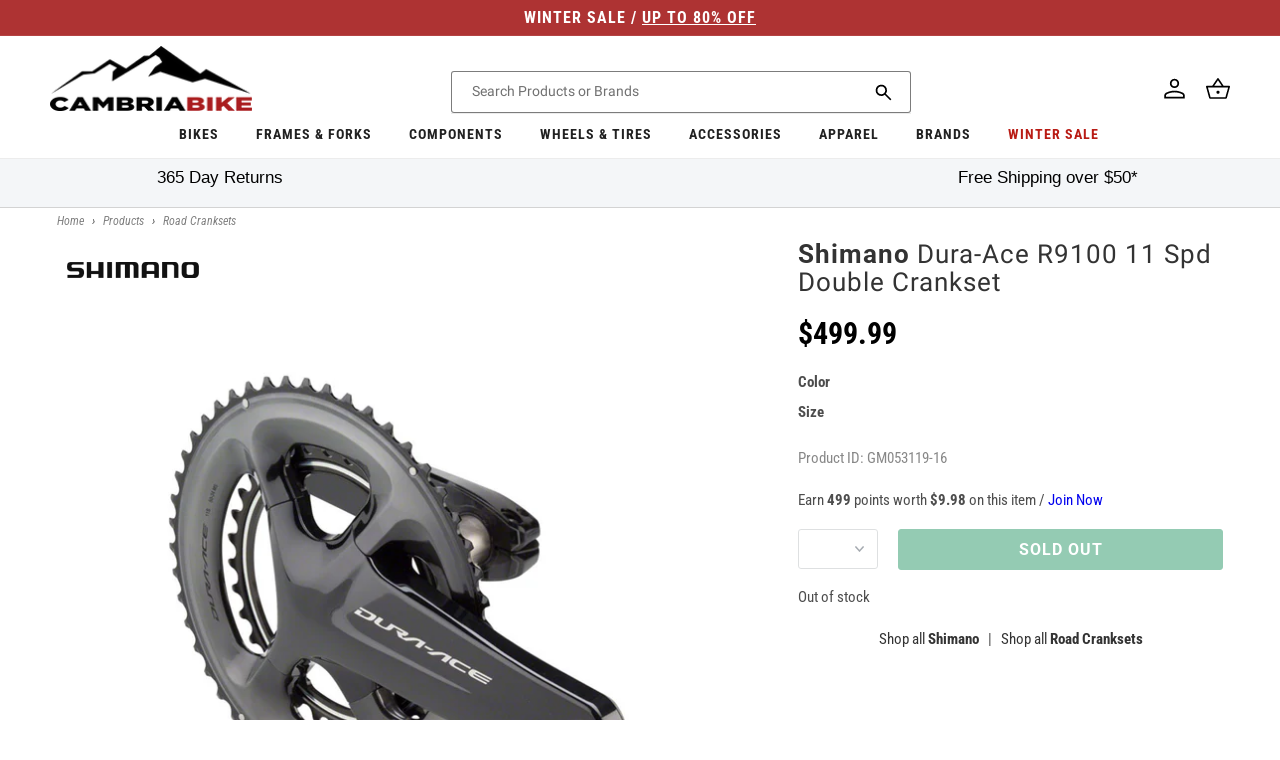

--- FILE ---
content_type: text/html; charset=utf-8
request_url: https://cambriabike.com/products/shimano-dura-ace-r9100-11-spd-double-crankset
body_size: 57252
content:















<!doctype html>
<html class="no-js" lang="en">
  <head>
    <!-- Google Tag Manager -->
    
      <script>
        (function (w, d, s, l, i) {
          w[l] = w[l] || [];
          w[l].push({ 'gtm.start': new Date().getTime(), event: 'gtm.js' });
          var f = d.getElementsByTagName(s)[0],
            j = d.createElement(s),
            dl = l != 'dataLayer' ? '&l=' + l : '';
          j.async = true;
          j.src = 'https://www.googletagmanager.com/gtm.js?id=' + i + dl;
          f.parentNode.insertBefore(j, f);
        })(window, document, 'script', 'dataLayer', 'GTM-P4P8JPH');
      </script>
    
    <!-- End Google Tag Manager -->

    <!-- Global site tag (gtag.js) - Google Ads: 962022868 -->
<script async src="https://www.googletagmanager.com/gtag/js?id=AW-962022868"></script>
<script>
  window.dataLayer = window.dataLayer || [];
  function gtag() {
    dataLayer.push(arguments);
  }
  gtag('js', new Date());

  gtag('config', 'AW-962022868');
</script>

<!-- Global site tag (gtag.js) - Google Ads: 963419539 -->
<script async src="https://www.googletagmanager.com/gtag/js?id=AW-963419539"></script>
<script>
  window.dataLayer = window.dataLayer || [];
  function gtag() {
    dataLayer.push(arguments);
  }
  gtag('js', new Date());

  gtag('config', 'AW-963419539');
</script>

<!-- START Google Dynamic Remarketing for Theme.Liquid -->
<script async src="https://www.googletagmanager.com/gtag/js?id=AW-78855562"></script>
<script>
  window.dataLayer = window.dataLayer || [];
  function gtag(){dataLayer.push(arguments);}
  gtag('js', new Date());
  gtag('config', 'AW-962022868');

  
    // Product Page
    // GM053119-16
    // 3684893392970
    // 28641253654602
    gtag('event', 'page_view', {
      ecomm_prodid: ['3684893392970'],
      ecomm_pagetype: 'product',
      ecomm_totalvalue: 499.99
    });

  
</script>
<!-- END Google Dynamic Remarketing for Theme.liquid -->


    <meta charset="utf-8">
    <meta http-equiv="X-UA-Compatible" content="IE=edge">
    <meta name="viewport" content="width=device-width,initial-scale=1">
    <meta name="theme-color" content="">
    <link rel="canonical" href="https://cambriabike.com/products/shimano-dura-ace-r9100-11-spd-double-crankset"><link rel="icon" type="image/png" href="//cambriabike.com/cdn/shop/files/facebook-logo.png?crop=center&height=32&v=1652189674&width=32"><link rel="preconnect" href="https://fonts.shopifycdn.com" crossorigin><title>
      Shimano Dura-Ace R9100 11 Spd Double Crankset
 &ndash; Cambria Bike</title>

    
      <meta name="description" content="Shimano Dura-Ace R9100 11 Speed Double Crankset The HollowTech II 11-speed Dura-Ace chainset offers the optimum balance of light weight and rigidity - making it the global choice for road racing&#39;s elite riders. Sizes: 165mm to 175mm Type: Ring(s) Included Style: Road Chainline/Hub Compatibility: 130 Hubs Spindle Interf">
    

    

<meta property="og:site_name" content="Cambria Bike">
<meta property="og:url" content="https://cambriabike.com/products/shimano-dura-ace-r9100-11-spd-double-crankset">
<meta property="og:title" content="Shimano Dura-Ace R9100 11 Spd Double Crankset">
<meta property="og:type" content="product">
<meta property="og:description" content="Shimano Dura-Ace R9100 11 Speed Double Crankset The HollowTech II 11-speed Dura-Ace chainset offers the optimum balance of light weight and rigidity - making it the global choice for road racing&#39;s elite riders. Sizes: 165mm to 175mm Type: Ring(s) Included Style: Road Chainline/Hub Compatibility: 130 Hubs Spindle Interf"><meta property="og:image" content="http://cambriabike.com/cdn/shop/products/Shimano_Dura-Ace_R9100_11_Speed_Double_Crankset_Black_-_Gray.jpg?v=1569124484">
  <meta property="og:image:secure_url" content="https://cambriabike.com/cdn/shop/products/Shimano_Dura-Ace_R9100_11_Speed_Double_Crankset_Black_-_Gray.jpg?v=1569124484">
  <meta property="og:image:width" content="1200">
  <meta property="og:image:height" content="887"><meta property="og:price:amount" content="499.99">
  <meta property="og:price:currency" content="USD"><meta name="twitter:card" content="summary_large_image">
<meta name="twitter:title" content="Shimano Dura-Ace R9100 11 Spd Double Crankset">
<meta name="twitter:description" content="Shimano Dura-Ace R9100 11 Speed Double Crankset The HollowTech II 11-speed Dura-Ace chainset offers the optimum balance of light weight and rigidity - making it the global choice for road racing&#39;s elite riders. Sizes: 165mm to 175mm Type: Ring(s) Included Style: Road Chainline/Hub Compatibility: 130 Hubs Spindle Interf">


    <script src="//cambriabike.com/cdn/shop/t/235/assets/constants.js?v=58251544750838685771757485907" defer="defer"></script>
    <script src="//cambriabike.com/cdn/shop/t/235/assets/pubsub.js?v=158357773527763999511757485915" defer="defer"></script>
    <script>
      window.loyaltySettings = {
        pointsPerDollar: 50
      };
    </script>
    <script src="//cambriabike.com/cdn/shop/t/235/assets/global.js?v=30218509521805276111757486024" defer="defer"></script>
  <script>window.performance && window.performance.mark && window.performance.mark('shopify.content_for_header.start');</script><meta id="shopify-digital-wallet" name="shopify-digital-wallet" content="/3290234992/digital_wallets/dialog">
<meta name="shopify-checkout-api-token" content="8610d9b69c57df44ac86437dcf8c60e0">
<meta id="in-context-paypal-metadata" data-shop-id="3290234992" data-venmo-supported="false" data-environment="production" data-locale="en_US" data-paypal-v4="true" data-currency="USD">
<link rel="alternate" type="application/json+oembed" href="https://cambriabike.com/products/shimano-dura-ace-r9100-11-spd-double-crankset.oembed">
<script async="async" src="/checkouts/internal/preloads.js?locale=en-US"></script>
<script id="apple-pay-shop-capabilities" type="application/json">{"shopId":3290234992,"countryCode":"US","currencyCode":"USD","merchantCapabilities":["supports3DS"],"merchantId":"gid:\/\/shopify\/Shop\/3290234992","merchantName":"Cambria Bike","requiredBillingContactFields":["postalAddress","email","phone"],"requiredShippingContactFields":["postalAddress","email","phone"],"shippingType":"shipping","supportedNetworks":["visa","masterCard","amex","discover","elo","jcb"],"total":{"type":"pending","label":"Cambria Bike","amount":"1.00"},"shopifyPaymentsEnabled":true,"supportsSubscriptions":true}</script>
<script id="shopify-features" type="application/json">{"accessToken":"8610d9b69c57df44ac86437dcf8c60e0","betas":["rich-media-storefront-analytics"],"domain":"cambriabike.com","predictiveSearch":true,"shopId":3290234992,"locale":"en"}</script>
<script>var Shopify = Shopify || {};
Shopify.shop = "cambria-bike.myshopify.com";
Shopify.locale = "en";
Shopify.currency = {"active":"USD","rate":"1.0"};
Shopify.country = "US";
Shopify.theme = {"name":"\/cbo2\/master\/REL_2025-09 - Loyalty Updated","id":144848322742,"schema_name":"Dawn","schema_version":"10.0.0","theme_store_id":null,"role":"main"};
Shopify.theme.handle = "null";
Shopify.theme.style = {"id":null,"handle":null};
Shopify.cdnHost = "cambriabike.com/cdn";
Shopify.routes = Shopify.routes || {};
Shopify.routes.root = "/";</script>
<script type="module">!function(o){(o.Shopify=o.Shopify||{}).modules=!0}(window);</script>
<script>!function(o){function n(){var o=[];function n(){o.push(Array.prototype.slice.apply(arguments))}return n.q=o,n}var t=o.Shopify=o.Shopify||{};t.loadFeatures=n(),t.autoloadFeatures=n()}(window);</script>
<script id="shop-js-analytics" type="application/json">{"pageType":"product"}</script>
<script defer="defer" async type="module" src="//cambriabike.com/cdn/shopifycloud/shop-js/modules/v2/client.init-shop-cart-sync_IZsNAliE.en.esm.js"></script>
<script defer="defer" async type="module" src="//cambriabike.com/cdn/shopifycloud/shop-js/modules/v2/chunk.common_0OUaOowp.esm.js"></script>
<script type="module">
  await import("//cambriabike.com/cdn/shopifycloud/shop-js/modules/v2/client.init-shop-cart-sync_IZsNAliE.en.esm.js");
await import("//cambriabike.com/cdn/shopifycloud/shop-js/modules/v2/chunk.common_0OUaOowp.esm.js");

  window.Shopify.SignInWithShop?.initShopCartSync?.({"fedCMEnabled":true,"windoidEnabled":true});

</script>
<script>(function() {
  var isLoaded = false;
  function asyncLoad() {
    if (isLoaded) return;
    isLoaded = true;
    var urls = ["https:\/\/na.shgcdn3.com\/collector.js?shop=cambria-bike.myshopify.com","https:\/\/cdn-loyalty.yotpo.com\/loader\/snURdpSrv3GDsd5HeM5w2g.js?shop=cambria-bike.myshopify.com","https:\/\/cdn.shopify.com\/s\/files\/1\/0032\/9023\/4992\/t\/116\/assets\/affirmShopify.js?v=1656515536\u0026shop=cambria-bike.myshopify.com","https:\/\/api.pp-prod-ads.ue2.breadgateway.net\/api\/shopify-plugin-backend\/messaging-app\/cart.js?shopId=ae1cc58c-803d-4339-94fd-d712c8f589b9\u0026shop=cambria-bike.myshopify.com","https:\/\/cdn.instantbrandpage.lowfruitsolutions.com\/e962ebc3c3ca718e6f5f293ca982ffea\/featured-slider-35eb460fa8c7439c19ede1901ffc41f3.js?shop=cambria-bike.myshopify.com","https:\/\/cdn.instantbrandpage.lowfruitsolutions.com\/e962ebc3c3ca718e6f5f293ca982ffea\/brand-page-7bbe7c8eca4dff40a67179230b242025.js?shop=cambria-bike.myshopify.com","\/\/cdn.shopify.com\/proxy\/05ab2a0c51afa81837da659bdffa41acc7f1adc000dff30f4407d551f977906b\/web-components.splitit.com\/upstream.js?shop=cambria-bike.myshopify.com\u0026sp-cache-control=cHVibGljLCBtYXgtYWdlPTkwMA","https:\/\/shop-server.splitit.com\/get-on-site-messaging-script?shop=cambria-bike.myshopify.com","https:\/\/widgets.automizely.com\/returns\/main.js?shop=cambria-bike.myshopify.com","https:\/\/ecommplugins-scripts.trustpilot.com\/v2.1\/js\/header.min.js?settings=eyJrZXkiOiJpdVBmaUR2RnNiMmRodzhMIn0=\u0026shop=cambria-bike.myshopify.com","https:\/\/ecommplugins-trustboxsettings.trustpilot.com\/cambria-bike.myshopify.com.js?settings=1728376366470\u0026shop=cambria-bike.myshopify.com","https:\/\/omnisnippet1.com\/platforms\/shopify.js?source=scriptTag\u0026v=2025-05-14T20\u0026shop=cambria-bike.myshopify.com","https:\/\/dr4qe3ddw9y32.cloudfront.net\/awin-shopify-integration-code.js?aid=87815\u0026v=shopifyApp_5.2.5\u0026ts=1767870923221\u0026shop=cambria-bike.myshopify.com","https:\/\/searchanise-ef84.kxcdn.com\/widgets\/shopify\/init.js?a=5w1L9J3k5v\u0026shop=cambria-bike.myshopify.com","https:\/\/api.redirect.pp-prod-ads.breadgateway.net\/api\/shopify-plugin-backend\/messaging-app\/cart.js?shopId=ae1cc58c-803d-4339-94fd-d712c8f589b9\u0026shop=cambria-bike.myshopify.com"];
    for (var i = 0; i < urls.length; i++) {
      var s = document.createElement('script');
      s.type = 'text/javascript';
      s.async = true;
      s.src = urls[i];
      var x = document.getElementsByTagName('script')[0];
      x.parentNode.insertBefore(s, x);
    }
  };
  if(window.attachEvent) {
    window.attachEvent('onload', asyncLoad);
  } else {
    window.addEventListener('load', asyncLoad, false);
  }
})();</script>
<script id="__st">var __st={"a":3290234992,"offset":-28800,"reqid":"9db83997-cf1d-414d-a439-fb034e1166cf-1768542953","pageurl":"cambriabike.com\/products\/shimano-dura-ace-r9100-11-spd-double-crankset","u":"456a6c4a75c2","p":"product","rtyp":"product","rid":3684893392970};</script>
<script>window.ShopifyPaypalV4VisibilityTracking = true;</script>
<script id="captcha-bootstrap">!function(){'use strict';const t='contact',e='account',n='new_comment',o=[[t,t],['blogs',n],['comments',n],[t,'customer']],c=[[e,'customer_login'],[e,'guest_login'],[e,'recover_customer_password'],[e,'create_customer']],r=t=>t.map((([t,e])=>`form[action*='/${t}']:not([data-nocaptcha='true']) input[name='form_type'][value='${e}']`)).join(','),a=t=>()=>t?[...document.querySelectorAll(t)].map((t=>t.form)):[];function s(){const t=[...o],e=r(t);return a(e)}const i='password',u='form_key',d=['recaptcha-v3-token','g-recaptcha-response','h-captcha-response',i],f=()=>{try{return window.sessionStorage}catch{return}},m='__shopify_v',_=t=>t.elements[u];function p(t,e,n=!1){try{const o=window.sessionStorage,c=JSON.parse(o.getItem(e)),{data:r}=function(t){const{data:e,action:n}=t;return t[m]||n?{data:e,action:n}:{data:t,action:n}}(c);for(const[e,n]of Object.entries(r))t.elements[e]&&(t.elements[e].value=n);n&&o.removeItem(e)}catch(o){console.error('form repopulation failed',{error:o})}}const l='form_type',E='cptcha';function T(t){t.dataset[E]=!0}const w=window,h=w.document,L='Shopify',v='ce_forms',y='captcha';let A=!1;((t,e)=>{const n=(g='f06e6c50-85a8-45c8-87d0-21a2b65856fe',I='https://cdn.shopify.com/shopifycloud/storefront-forms-hcaptcha/ce_storefront_forms_captcha_hcaptcha.v1.5.2.iife.js',D={infoText:'Protected by hCaptcha',privacyText:'Privacy',termsText:'Terms'},(t,e,n)=>{const o=w[L][v],c=o.bindForm;if(c)return c(t,g,e,D).then(n);var r;o.q.push([[t,g,e,D],n]),r=I,A||(h.body.append(Object.assign(h.createElement('script'),{id:'captcha-provider',async:!0,src:r})),A=!0)});var g,I,D;w[L]=w[L]||{},w[L][v]=w[L][v]||{},w[L][v].q=[],w[L][y]=w[L][y]||{},w[L][y].protect=function(t,e){n(t,void 0,e),T(t)},Object.freeze(w[L][y]),function(t,e,n,w,h,L){const[v,y,A,g]=function(t,e,n){const i=e?o:[],u=t?c:[],d=[...i,...u],f=r(d),m=r(i),_=r(d.filter((([t,e])=>n.includes(e))));return[a(f),a(m),a(_),s()]}(w,h,L),I=t=>{const e=t.target;return e instanceof HTMLFormElement?e:e&&e.form},D=t=>v().includes(t);t.addEventListener('submit',(t=>{const e=I(t);if(!e)return;const n=D(e)&&!e.dataset.hcaptchaBound&&!e.dataset.recaptchaBound,o=_(e),c=g().includes(e)&&(!o||!o.value);(n||c)&&t.preventDefault(),c&&!n&&(function(t){try{if(!f())return;!function(t){const e=f();if(!e)return;const n=_(t);if(!n)return;const o=n.value;o&&e.removeItem(o)}(t);const e=Array.from(Array(32),(()=>Math.random().toString(36)[2])).join('');!function(t,e){_(t)||t.append(Object.assign(document.createElement('input'),{type:'hidden',name:u})),t.elements[u].value=e}(t,e),function(t,e){const n=f();if(!n)return;const o=[...t.querySelectorAll(`input[type='${i}']`)].map((({name:t})=>t)),c=[...d,...o],r={};for(const[a,s]of new FormData(t).entries())c.includes(a)||(r[a]=s);n.setItem(e,JSON.stringify({[m]:1,action:t.action,data:r}))}(t,e)}catch(e){console.error('failed to persist form',e)}}(e),e.submit())}));const S=(t,e)=>{t&&!t.dataset[E]&&(n(t,e.some((e=>e===t))),T(t))};for(const o of['focusin','change'])t.addEventListener(o,(t=>{const e=I(t);D(e)&&S(e,y())}));const B=e.get('form_key'),M=e.get(l),P=B&&M;t.addEventListener('DOMContentLoaded',(()=>{const t=y();if(P)for(const e of t)e.elements[l].value===M&&p(e,B);[...new Set([...A(),...v().filter((t=>'true'===t.dataset.shopifyCaptcha))])].forEach((e=>S(e,t)))}))}(h,new URLSearchParams(w.location.search),n,t,e,['guest_login'])})(!0,!0)}();</script>
<script integrity="sha256-4kQ18oKyAcykRKYeNunJcIwy7WH5gtpwJnB7kiuLZ1E=" data-source-attribution="shopify.loadfeatures" defer="defer" src="//cambriabike.com/cdn/shopifycloud/storefront/assets/storefront/load_feature-a0a9edcb.js" crossorigin="anonymous"></script>
<script data-source-attribution="shopify.dynamic_checkout.dynamic.init">var Shopify=Shopify||{};Shopify.PaymentButton=Shopify.PaymentButton||{isStorefrontPortableWallets:!0,init:function(){window.Shopify.PaymentButton.init=function(){};var t=document.createElement("script");t.src="https://cambriabike.com/cdn/shopifycloud/portable-wallets/latest/portable-wallets.en.js",t.type="module",document.head.appendChild(t)}};
</script>
<script data-source-attribution="shopify.dynamic_checkout.buyer_consent">
  function portableWalletsHideBuyerConsent(e){var t=document.getElementById("shopify-buyer-consent"),n=document.getElementById("shopify-subscription-policy-button");t&&n&&(t.classList.add("hidden"),t.setAttribute("aria-hidden","true"),n.removeEventListener("click",e))}function portableWalletsShowBuyerConsent(e){var t=document.getElementById("shopify-buyer-consent"),n=document.getElementById("shopify-subscription-policy-button");t&&n&&(t.classList.remove("hidden"),t.removeAttribute("aria-hidden"),n.addEventListener("click",e))}window.Shopify?.PaymentButton&&(window.Shopify.PaymentButton.hideBuyerConsent=portableWalletsHideBuyerConsent,window.Shopify.PaymentButton.showBuyerConsent=portableWalletsShowBuyerConsent);
</script>
<script data-source-attribution="shopify.dynamic_checkout.cart.bootstrap">document.addEventListener("DOMContentLoaded",(function(){function t(){return document.querySelector("shopify-accelerated-checkout-cart, shopify-accelerated-checkout")}if(t())Shopify.PaymentButton.init();else{new MutationObserver((function(e,n){t()&&(Shopify.PaymentButton.init(),n.disconnect())})).observe(document.body,{childList:!0,subtree:!0})}}));
</script>
<script id='scb4127' type='text/javascript' async='' src='https://cambriabike.com/cdn/shopifycloud/privacy-banner/storefront-banner.js'></script><link id="shopify-accelerated-checkout-styles" rel="stylesheet" media="screen" href="https://cambriabike.com/cdn/shopifycloud/portable-wallets/latest/accelerated-checkout-backwards-compat.css" crossorigin="anonymous">
<style id="shopify-accelerated-checkout-cart">
        #shopify-buyer-consent {
  margin-top: 1em;
  display: inline-block;
  width: 100%;
}

#shopify-buyer-consent.hidden {
  display: none;
}

#shopify-subscription-policy-button {
  background: none;
  border: none;
  padding: 0;
  text-decoration: underline;
  font-size: inherit;
  cursor: pointer;
}

#shopify-subscription-policy-button::before {
  box-shadow: none;
}

      </style>
<script id="sections-script" data-sections="header" defer="defer" src="//cambriabike.com/cdn/shop/t/235/compiled_assets/scripts.js?51169"></script>
<script>window.performance && window.performance.mark && window.performance.mark('shopify.content_for_header.end');</script>
  





  <script type="text/javascript">
    
      window.__shgMoneyFormat = window.__shgMoneyFormat || {"CAD":{"currency":"CAD","currency_symbol":"$","currency_symbol_location":"left","decimal_places":2,"decimal_separator":".","thousands_separator":","},"USD":{"currency":"USD","currency_symbol":"$","currency_symbol_location":"left","decimal_places":2,"decimal_separator":".","thousands_separator":","}};
    
    window.__shgCurrentCurrencyCode = window.__shgCurrentCurrencyCode || {
      currency: "USD",
      currency_symbol: "$",
      decimal_separator: ".",
      thousands_separator: ",",
      decimal_places: 2,
      currency_symbol_location: "left"
    };
  </script>





<style data-shopify>
  @font-face {
  font-family: Roboto;
  font-weight: 400;
  font-style: normal;
  font-display: swap;
  src: url("//cambriabike.com/cdn/fonts/roboto/roboto_n4.2019d890f07b1852f56ce63ba45b2db45d852cba.woff2") format("woff2"),
       url("//cambriabike.com/cdn/fonts/roboto/roboto_n4.238690e0007583582327135619c5f7971652fa9d.woff") format("woff");
}

  @font-face {
  font-family: Roboto;
  font-weight: 700;
  font-style: normal;
  font-display: swap;
  src: url("//cambriabike.com/cdn/fonts/roboto/roboto_n7.f38007a10afbbde8976c4056bfe890710d51dec2.woff2") format("woff2"),
       url("//cambriabike.com/cdn/fonts/roboto/roboto_n7.94bfdd3e80c7be00e128703d245c207769d763f9.woff") format("woff");
}

  @font-face {
  font-family: Roboto;
  font-weight: 400;
  font-style: italic;
  font-display: swap;
  src: url("//cambriabike.com/cdn/fonts/roboto/roboto_i4.57ce898ccda22ee84f49e6b57ae302250655e2d4.woff2") format("woff2"),
       url("//cambriabike.com/cdn/fonts/roboto/roboto_i4.b21f3bd061cbcb83b824ae8c7671a82587b264bf.woff") format("woff");
}

  @font-face {
  font-family: Roboto;
  font-weight: 700;
  font-style: italic;
  font-display: swap;
  src: url("//cambriabike.com/cdn/fonts/roboto/roboto_i7.7ccaf9410746f2c53340607c42c43f90a9005937.woff2") format("woff2"),
       url("//cambriabike.com/cdn/fonts/roboto/roboto_i7.49ec21cdd7148292bffea74c62c0df6e93551516.woff") format("woff");
}


  @font-face {
  font-family: "Roboto Condensed";
  font-weight: 400;
  font-style: normal;
  font-display: swap;
  src: url("//cambriabike.com/cdn/fonts/roboto_condensed/robotocondensed_n4.01812de96ca5a5e9d19bef3ca9cc80dd1bf6c8b8.woff2") format("woff2"),
       url("//cambriabike.com/cdn/fonts/roboto_condensed/robotocondensed_n4.3930e6ddba458dc3cb725a82a2668eac3c63c104.woff") format("woff");
}

  @font-face {
  font-family: "Roboto Condensed";
  font-weight: 700;
  font-style: normal;
  font-display: swap;
  src: url("//cambriabike.com/cdn/fonts/roboto_condensed/robotocondensed_n7.0c73a613503672be244d2f29ab6ddd3fc3cc69ae.woff2") format("woff2"),
       url("//cambriabike.com/cdn/fonts/roboto_condensed/robotocondensed_n7.ef6ece86ba55f49c27c4904a493c283a40f3a66e.woff") format("woff");
}

  @font-face {
  font-family: "Roboto Condensed";
  font-weight: 400;
  font-style: italic;
  font-display: swap;
  src: url("//cambriabike.com/cdn/fonts/roboto_condensed/robotocondensed_i4.05c7f163ad2c00a3c4257606d1227691aff9070b.woff2") format("woff2"),
       url("//cambriabike.com/cdn/fonts/roboto_condensed/robotocondensed_i4.04d9d87e0a45b49fc67a5b9eb5059e1540f5cda3.woff") format("woff");
}

  @font-face {
  font-family: "Roboto Condensed";
  font-weight: 700;
  font-style: italic;
  font-display: swap;
  src: url("//cambriabike.com/cdn/fonts/roboto_condensed/robotocondensed_i7.bed9f3a01efda68cdff8b63e6195c957a0da68cb.woff2") format("woff2"),
       url("//cambriabike.com/cdn/fonts/roboto_condensed/robotocondensed_i7.9ca5759a0bcf75a82b270218eab4c83ec254abf8.woff") format("woff");
}


  
    :root,
    .color-background-1 {
      --color-background: 255,255,255;
    
      --gradient-background: #ffffff;
    
    --color-foreground: 18,18,18;
    --color-shadow: 18,18,18;
    --color-button: 18,18,18;
    --color-button-text: 255,255,255;
    --color-secondary-button: 255,255,255;
    --color-secondary-button-text: 18,18,18;
    --color-link: 18,18,18;
    --color-badge-foreground: 18,18,18;
    --color-badge-background: 255,255,255;
    --color-badge-border: 18,18,18;
    --payment-terms-background-color: rgb(255 255 255);
  }
  
    
    .color-background-2 {
      --color-background: 243,243,243;
    
      --gradient-background: #f3f3f3;
    
    --color-foreground: 18,18,18;
    --color-shadow: 18,18,18;
    --color-button: 18,18,18;
    --color-button-text: 243,243,243;
    --color-secondary-button: 243,243,243;
    --color-secondary-button-text: 18,18,18;
    --color-link: 18,18,18;
    --color-badge-foreground: 18,18,18;
    --color-badge-background: 243,243,243;
    --color-badge-border: 18,18,18;
    --payment-terms-background-color: rgb(243 243 243);
  }
  
    
    .color-inverse {
      --color-background: 18,18,18;
    
      --gradient-background: #121212;
    
    --color-foreground: 255,255,255;
    --color-shadow: 18,18,18;
    --color-button: 255,255,255;
    --color-button-text: 18,18,18;
    --color-secondary-button: 18,18,18;
    --color-secondary-button-text: 255,255,255;
    --color-link: 255,255,255;
    --color-badge-foreground: 255,255,255;
    --color-badge-background: 18,18,18;
    --color-badge-border: 255,255,255;
    --payment-terms-background-color: rgb(18 18 18);
  }
  
    
    .color-accent-1 {
      --color-background: 174,51,51;
    
      --gradient-background: #ae3333;
    
    --color-foreground: 255,255,255;
    --color-shadow: 18,18,18;
    --color-button: 255,255,255;
    --color-button-text: 18,18,18;
    --color-secondary-button: 174,51,51;
    --color-secondary-button-text: 255,255,255;
    --color-link: 255,255,255;
    --color-badge-foreground: 255,255,255;
    --color-badge-background: 174,51,51;
    --color-badge-border: 255,255,255;
    --payment-terms-background-color: rgb(174 51 51);
  }
  
    
    .color-accent-2 {
      --color-background: 51,79,180;
    
      --gradient-background: #334fb4;
    
    --color-foreground: 255,255,255;
    --color-shadow: 18,18,18;
    --color-button: 255,255,255;
    --color-button-text: 51,79,180;
    --color-secondary-button: 51,79,180;
    --color-secondary-button-text: 255,255,255;
    --color-link: 255,255,255;
    --color-badge-foreground: 255,255,255;
    --color-badge-background: 51,79,180;
    --color-badge-border: 255,255,255;
    --payment-terms-background-color: rgb(51 79 180);
  }
  
    
    .color-scheme-fb9eb028-39ed-4c38-86aa-c8da4c70308b {
      --color-background: 229,56,59;
    
      --gradient-background: #e5383b;
    
    --color-foreground: 255,255,255;
    --color-shadow: 18,18,18;
    --color-button: 247,127,0;
    --color-button-text: 255,255,255;
    --color-secondary-button: 229,56,59;
    --color-secondary-button-text: 18,18,18;
    --color-link: 18,18,18;
    --color-badge-foreground: 255,255,255;
    --color-badge-background: 229,56,59;
    --color-badge-border: 255,255,255;
    --payment-terms-background-color: rgb(229 56 59);
  }
  

  body, .color-background-1, .color-background-2, .color-inverse, .color-accent-1, .color-accent-2, .color-scheme-fb9eb028-39ed-4c38-86aa-c8da4c70308b {
    color: rgba(var(--color-foreground), 0.75);
    background-color: rgb(var(--color-background));
  }

  :root {
    --font-body-family: Roboto, sans-serif;
    --font-body-style: normal;
    --font-body-weight: 400;
    --font-body-weight-bold: 700;

    --font-heading-family: "Roboto Condensed", sans-serif;
    --font-heading-style: normal;
    --font-heading-weight: 400;

    --font-body-scale: 1.0;
    --font-heading-scale: 1.0;

    --media-padding: px;
    --media-border-opacity: 0.05;
    --media-border-width: 1px;
    --media-radius: 0px;
    --media-shadow-opacity: 0.0;
    --media-shadow-horizontal-offset: 0px;
    --media-shadow-vertical-offset: 4px;
    --media-shadow-blur-radius: 5px;
    --media-shadow-visible: 0;

    --page-width: 144rem;
    --page-width-margin: 0rem;

    --product-card-image-padding: 0.0rem;
    --product-card-corner-radius: 0.0rem;
    --product-card-text-alignment: left;
    --product-card-border-width: 0.0rem;
    --product-card-border-opacity: 0.1;
    --product-card-shadow-opacity: 0.0;
    --product-card-shadow-visible: 0;
    --product-card-shadow-horizontal-offset: 0.0rem;
    --product-card-shadow-vertical-offset: 0.4rem;
    --product-card-shadow-blur-radius: 0.5rem;

    --collection-card-image-padding: 0.0rem;
    --collection-card-corner-radius: 0.0rem;
    --collection-card-text-alignment: left;
    --collection-card-border-width: 0.0rem;
    --collection-card-border-opacity: 0.1;
    --collection-card-shadow-opacity: 0.0;
    --collection-card-shadow-visible: 0;
    --collection-card-shadow-horizontal-offset: 0.0rem;
    --collection-card-shadow-vertical-offset: 0.4rem;
    --collection-card-shadow-blur-radius: 0.5rem;

    --blog-card-image-padding: 0.0rem;
    --blog-card-corner-radius: 0.0rem;
    --blog-card-text-alignment: left;
    --blog-card-border-width: 0.0rem;
    --blog-card-border-opacity: 0.1;
    --blog-card-shadow-opacity: 0.0;
    --blog-card-shadow-visible: 0;
    --blog-card-shadow-horizontal-offset: 0.0rem;
    --blog-card-shadow-vertical-offset: 0.4rem;
    --blog-card-shadow-blur-radius: 0.5rem;

    --badge-corner-radius: 4.0rem;

    --popup-border-width: 1px;
    --popup-border-opacity: 0.1;
    --popup-corner-radius: 0px;
    --popup-shadow-opacity: 0.0;
    --popup-shadow-horizontal-offset: 0px;
    --popup-shadow-vertical-offset: 4px;
    --popup-shadow-blur-radius: 5px;

    --drawer-border-width: 1px;
    --drawer-border-opacity: 0.1;
    --drawer-shadow-opacity: 0.0;
    --drawer-shadow-horizontal-offset: 0px;
    --drawer-shadow-vertical-offset: 4px;
    --drawer-shadow-blur-radius: 5px;

    --spacing-sections-desktop: 0px;
    --spacing-sections-mobile: 0px;

    --grid-desktop-vertical-spacing: 0px;
    --grid-desktop-horizontal-spacing: 24px;
    --grid-mobile-vertical-spacing: 0px;
    --grid-mobile-horizontal-spacing: 12px;

    --text-boxes-border-opacity: 0.1;
    --text-boxes-border-width: 0px;
    --text-boxes-radius: 0px;
    --text-boxes-shadow-opacity: 0.0;
    --text-boxes-shadow-visible: 0;
    --text-boxes-shadow-horizontal-offset: 0px;
    --text-boxes-shadow-vertical-offset: 4px;
    --text-boxes-shadow-blur-radius: 5px;

    --buttons-radius: 0px;
    --buttons-radius-outset: 0px;
    --buttons-border-width: 1px;
    --buttons-border-opacity: 1.0;
    --buttons-shadow-opacity: 0.0;
    --buttons-shadow-visible: 0;
    --buttons-shadow-horizontal-offset: 0px;
    --buttons-shadow-vertical-offset: 4px;
    --buttons-shadow-blur-radius: 5px;
    --buttons-border-offset: 0px;

    --inputs-radius: 2px;
    --inputs-border-width: 1px;
    --inputs-border-opacity: 0.55;
    --inputs-shadow-opacity: 0.0;
    --inputs-shadow-horizontal-offset: 0px;
    --inputs-margin-offset: 0px;
    --inputs-shadow-vertical-offset: 4px;
    --inputs-shadow-blur-radius: 5px;
    --inputs-radius-outset: 3px;

    --variant-pills-radius: 40px;
    --variant-pills-border-width: 1px;
    --variant-pills-border-opacity: 0.55;
    --variant-pills-shadow-opacity: 0.0;
    --variant-pills-shadow-horizontal-offset: 0px;
    --variant-pills-shadow-vertical-offset: 4px;
    --variant-pills-shadow-blur-radius: 5px;
  }

  *,
  *::before,
  *::after {
    box-sizing: inherit;
  }

  html {
    box-sizing: border-box;
    font-size: calc(var(--font-body-scale) * 62.5%);
    height: 100%;
  }

  body {
    display: grid;
    grid-template-rows: auto auto 1fr auto;
    grid-template-columns: 100%;
    min-height: 100%;
    margin: 0;
    font-size: 1.5rem;
    line-height: calc(1 + 0.8 / var(--font-body-scale));
    font-family: var(--font-body-family);
    font-style: var(--font-body-style);
    font-weight: var(--font-body-weight);
    -webkit-font-smoothing: antialiased;
  }

  @media screen and (min-width: 750px) {
    body {
      font-size: 1.5rem;
    }
  }
</style>
<link href="//cambriabike.com/cdn/shop/t/235/assets/base.css?v=130456406878617860081757485885" rel="stylesheet" type="text/css" media="all" />
<link rel="preload" as="font" href="//cambriabike.com/cdn/fonts/roboto/roboto_n4.2019d890f07b1852f56ce63ba45b2db45d852cba.woff2" type="font/woff2" crossorigin><link rel="preload" as="font" href="//cambriabike.com/cdn/fonts/roboto_condensed/robotocondensed_n4.01812de96ca5a5e9d19bef3ca9cc80dd1bf6c8b8.woff2" type="font/woff2" crossorigin><link
        rel="stylesheet"
        href="//cambriabike.com/cdn/shop/t/235/assets/component-predictive-search.css?v=103778272371844175871757485903"
        media="print"
        onload="this.media='all'"
      ><script>
      document.documentElement.className = document.documentElement.className.replace('no-js', 'js');
      if (Shopify.designMode) {
        document.documentElement.classList.add('shopify-design-mode');
      }
    </script>

    <!-- Yotpo -->
<script type="text/javascript">
  (function e() {
    var e = document.createElement('script');
    (e.type = 'text/javascript'),
      (e.async = false),
      (e.src = '//staticw2.yotpo.com/NzFuWI6kBI30POEL21Z46dGsiSz1ElXRChMnpVVi/widget.js');
    var t = document.getElementsByTagName('script')[0];
    t.parentNode.insertBefore(e, t);
  })();
</script>

<!-- Affirm -->
<script>
  _affirm_config = {
    public_api_key: '42K9C5GPVQA8WNUM',
    script: 'https://cdn1.affirm.com/js/v2/affirm.js',
  };
  (function (l, g, m, e, a, f, b) {
    var d,
      c = l[m] || {},
      h = document.createElement(f),
      n = document.getElementsByTagName(f)[0],
      k = function (a, b, c) {
        return function () {
          a[b]._.push([c, arguments]);
        };
      };
    c[e] = k(c, e, 'set');
    d = c[e];
    c[a] = {};
    c[a]._ = [];
    d._ = [];
    c[a][b] = k(c, a, b);
    a = 0;
    for (b = 'set add save post open empty reset on off trigger ready setProduct'.split(' '); a < b.length; a++)
      d[b[a]] = k(c, e, b[a]);
    a = 0;
    for (b = ['get', 'token', 'url', 'items']; a < b.length; a++) d[b[a]] = function () {};
    h.async = !0;
    h.src = g[f];
    n.parentNode.insertBefore(h, n);
    delete g[f];
    d(g);
    l[m] = c;
  })(window, _affirm_config, 'affirm', 'checkout', 'ui', 'script', 'ready');
  // Use your live public API Key and https://cdn1.affirm.com/js/v2/affirm.js script to point to Affirm production environment.
</script>
<!-- End Affirm -->

<!-- bing tracking script -->
<script>
  (function (w, d, t, r, u) {
    var f, n, i;
    (w[u] = w[u] || []),
      (f = function () {
        var o = { ti: '187037333', enableAutoSpaTracking: true };
        (o.q = w[u]), (w[u] = new UET(o)), w[u].push('pageLoad');
      }),
      (n = d.createElement(t)),
      (n.src = r),
      (n.async = 1),
      (n.onload = n.onreadystatechange =
        function () {
          var s = this.readyState;
          (s && s !== 'loaded' && s !== 'complete') || (f(), (n.onload = n.onreadystatechange = null));
        }),
      (i = d.getElementsByTagName(t)[0]),
      i.parentNode.insertBefore(n, i);
  })(window, document, 'script', '//bat.bing.com/bat.js', 'uetq');
</script>

<script src="//searchserverapi.com/widgets/shopify/init.js?a=5w1L9J3k5v" ></script>

<!-- Searchanise script -->
<script>
  (function () {
    function mainCode($) {
      $(document).off('Searchanise.ResultsUpdated');
      $(document).on('Searchanise.ResultsUpdated', function () {
        if (window.innerWidth <= 768) {
          return;
        }

        var selectedFilters = [];

        $('.snize-product-filters-list input:checked').each(function () {
          selectedFilters.push([
            $(this).parents('.snize-filter-checkbox').next('span').contents().get(0).nodeValue,
            $(this).val(),
          ]);
        });

        $('.snize-product-color-filters-checkbox:checked').each(function () {
          selectedFilters.push([$(this).val(), $(this).val()]);
        });

        if (selectedFilters.length) {
          $('.snize-selected-filters').remove();
          $('div.snize-header').after('<div class="snize-selected-filters"><ul></ul></div>');

          $('.snize-selected-filters ul').append(
            '<li class="snize-filter-button snize-clear-all-button"><div class="snize-clear-icon"><svg viewBox="0 0 11.893 11.894" width="13" height="13"><path d="M6.5 5.95l5.4-5.4-.56-.55-5.4 5.4L.57 0 0 .56l5.4 5.4L0 11.33l.56.56 5.4-5.4 5.38 5.4.55-.56" fill="#fff"></path></svg></div><span>Clear all</span></li>'
          );

          for (var i = 0; i < selectedFilters.length; i++) {
            var filter_name = selectedFilters[i][0];
            var filter_value = selectedFilters[i][1];

            $('.snize-selected-filters ul').append(
              '<li class="snize-filter-button" data-value="' +
                filter_value +
                '"><div class="snize-clear-icon"><svg viewBox="0 0 11.893 11.894" width="13" height="13"><path d="M6.5 5.95l5.4-5.4-.56-.55-5.4 5.4L.57 0 0 .56l5.4 5.4L0 11.33l.56.56 5.4-5.4 5.38 5.4.55-.56" fill="#fff"></path></svg></div><span class="snize-clear-the-filter">' +
                filter_name +
                '</span></li>'
            );
          }
        } else {
          $('.snize-selected-filters').remove();
        }
      });

      $(document).off('click', '.snize-filter-button');
      $(document).on('click', '.snize-filter-button', function (e) {
        $('.snize-selected-filters').remove();
        $('[value="' + $(this).data('value') + '"]').click();
      });

      $(document).off('click', '.snize-clear-all-button');
      $(document).on('click', '.snize-clear-all-button', function (e) {
        $('.snize-selected-filters').remove();

        Searchanise.GetWidgets().searchResults.search({ page: 1, restrictBy: {} });
        var timerId = setInterval(function () {
          Searchanise.GetWidgets().searchResults.search({ page: 1, restrictBy: {} });
        }, 800);

        setTimeout(function () {
          clearInterval(timerId);
        }, 1500);
      });
    }
    function waitUntilDefined() {
      if (typeof Searchanise !== 'undefined' && typeof Searchanise.$ !== 'undefined') {
        mainCode(Searchanise.$);
      } else {
        setTimeout(waitUntilDefined, 400);
      }
    }
    waitUntilDefined();
  })();
</script>


    <script type="application/ld+json">
      {
        "@context": "https://schema.org/",
        "@type": "WebSite",
        "name": "Cambria Bike",
        "url": "https://cambriabike.com",
        "potentialAction": {
          "@type": "SearchAction",
          "target": "https://cambriabike.com/search?type=product&q={search_term_string}",
          "query-input": "required name=search_term_string"
        }
      }
    </script>

    

<script type="text/javascript">
  
    window.SHG_CUSTOMER = null;
  
</script>








    
      <script>
        if (localStorage.getItem('deliveryType')) {
          localStorage.removeItem('deliveryType');
        }
      </script>
    

    <!-- TrustBox script -->
    <script type="text/javascript" src="//widget.trustpilot.com/bootstrap/v5/tp.widget.bootstrap.min.js" async></script>
    <!-- End TrustBox script -->
    <!-- Hotjar Tracking Code for www.cambriabike.com -->
  <script>
      (function(h,o,t,j,a,r){
          h.hj=h.hj||function(){(h.hj.q=h.hj.q||[]).push(arguments)};
          h._hjSettings={hjid:1172927,hjsv:6};
          a=o.getElementsByTagName('head')[0];
          r=o.createElement('script');r.async=1;
          r.src=t+h._hjSettings.hjid+j+h._hjSettings.hjsv;
          a.appendChild(r);
      })(window,document,'https://static.hotjar.com/c/hotjar-','.js?sv=');
  </script>
  <script src="https://cdn.shopify.com/extensions/019b0ca3-aa13-7aa2-a0b4-6cb667a1f6f7/essential-countdown-timer-55/assets/countdown_timer_essential_apps.min.js" type="text/javascript" defer="defer"></script>
<link href="https://monorail-edge.shopifysvc.com" rel="dns-prefetch">
<script>(function(){if ("sendBeacon" in navigator && "performance" in window) {try {var session_token_from_headers = performance.getEntriesByType('navigation')[0].serverTiming.find(x => x.name == '_s').description;} catch {var session_token_from_headers = undefined;}var session_cookie_matches = document.cookie.match(/_shopify_s=([^;]*)/);var session_token_from_cookie = session_cookie_matches && session_cookie_matches.length === 2 ? session_cookie_matches[1] : "";var session_token = session_token_from_headers || session_token_from_cookie || "";function handle_abandonment_event(e) {var entries = performance.getEntries().filter(function(entry) {return /monorail-edge.shopifysvc.com/.test(entry.name);});if (!window.abandonment_tracked && entries.length === 0) {window.abandonment_tracked = true;var currentMs = Date.now();var navigation_start = performance.timing.navigationStart;var payload = {shop_id: 3290234992,url: window.location.href,navigation_start,duration: currentMs - navigation_start,session_token,page_type: "product"};window.navigator.sendBeacon("https://monorail-edge.shopifysvc.com/v1/produce", JSON.stringify({schema_id: "online_store_buyer_site_abandonment/1.1",payload: payload,metadata: {event_created_at_ms: currentMs,event_sent_at_ms: currentMs}}));}}window.addEventListener('pagehide', handle_abandonment_event);}}());</script>
<script id="web-pixels-manager-setup">(function e(e,d,r,n,o){if(void 0===o&&(o={}),!Boolean(null===(a=null===(i=window.Shopify)||void 0===i?void 0:i.analytics)||void 0===a?void 0:a.replayQueue)){var i,a;window.Shopify=window.Shopify||{};var t=window.Shopify;t.analytics=t.analytics||{};var s=t.analytics;s.replayQueue=[],s.publish=function(e,d,r){return s.replayQueue.push([e,d,r]),!0};try{self.performance.mark("wpm:start")}catch(e){}var l=function(){var e={modern:/Edge?\/(1{2}[4-9]|1[2-9]\d|[2-9]\d{2}|\d{4,})\.\d+(\.\d+|)|Firefox\/(1{2}[4-9]|1[2-9]\d|[2-9]\d{2}|\d{4,})\.\d+(\.\d+|)|Chrom(ium|e)\/(9{2}|\d{3,})\.\d+(\.\d+|)|(Maci|X1{2}).+ Version\/(15\.\d+|(1[6-9]|[2-9]\d|\d{3,})\.\d+)([,.]\d+|)( \(\w+\)|)( Mobile\/\w+|) Safari\/|Chrome.+OPR\/(9{2}|\d{3,})\.\d+\.\d+|(CPU[ +]OS|iPhone[ +]OS|CPU[ +]iPhone|CPU IPhone OS|CPU iPad OS)[ +]+(15[._]\d+|(1[6-9]|[2-9]\d|\d{3,})[._]\d+)([._]\d+|)|Android:?[ /-](13[3-9]|1[4-9]\d|[2-9]\d{2}|\d{4,})(\.\d+|)(\.\d+|)|Android.+Firefox\/(13[5-9]|1[4-9]\d|[2-9]\d{2}|\d{4,})\.\d+(\.\d+|)|Android.+Chrom(ium|e)\/(13[3-9]|1[4-9]\d|[2-9]\d{2}|\d{4,})\.\d+(\.\d+|)|SamsungBrowser\/([2-9]\d|\d{3,})\.\d+/,legacy:/Edge?\/(1[6-9]|[2-9]\d|\d{3,})\.\d+(\.\d+|)|Firefox\/(5[4-9]|[6-9]\d|\d{3,})\.\d+(\.\d+|)|Chrom(ium|e)\/(5[1-9]|[6-9]\d|\d{3,})\.\d+(\.\d+|)([\d.]+$|.*Safari\/(?![\d.]+ Edge\/[\d.]+$))|(Maci|X1{2}).+ Version\/(10\.\d+|(1[1-9]|[2-9]\d|\d{3,})\.\d+)([,.]\d+|)( \(\w+\)|)( Mobile\/\w+|) Safari\/|Chrome.+OPR\/(3[89]|[4-9]\d|\d{3,})\.\d+\.\d+|(CPU[ +]OS|iPhone[ +]OS|CPU[ +]iPhone|CPU IPhone OS|CPU iPad OS)[ +]+(10[._]\d+|(1[1-9]|[2-9]\d|\d{3,})[._]\d+)([._]\d+|)|Android:?[ /-](13[3-9]|1[4-9]\d|[2-9]\d{2}|\d{4,})(\.\d+|)(\.\d+|)|Mobile Safari.+OPR\/([89]\d|\d{3,})\.\d+\.\d+|Android.+Firefox\/(13[5-9]|1[4-9]\d|[2-9]\d{2}|\d{4,})\.\d+(\.\d+|)|Android.+Chrom(ium|e)\/(13[3-9]|1[4-9]\d|[2-9]\d{2}|\d{4,})\.\d+(\.\d+|)|Android.+(UC? ?Browser|UCWEB|U3)[ /]?(15\.([5-9]|\d{2,})|(1[6-9]|[2-9]\d|\d{3,})\.\d+)\.\d+|SamsungBrowser\/(5\.\d+|([6-9]|\d{2,})\.\d+)|Android.+MQ{2}Browser\/(14(\.(9|\d{2,})|)|(1[5-9]|[2-9]\d|\d{3,})(\.\d+|))(\.\d+|)|K[Aa][Ii]OS\/(3\.\d+|([4-9]|\d{2,})\.\d+)(\.\d+|)/},d=e.modern,r=e.legacy,n=navigator.userAgent;return n.match(d)?"modern":n.match(r)?"legacy":"unknown"}(),u="modern"===l?"modern":"legacy",c=(null!=n?n:{modern:"",legacy:""})[u],f=function(e){return[e.baseUrl,"/wpm","/b",e.hashVersion,"modern"===e.buildTarget?"m":"l",".js"].join("")}({baseUrl:d,hashVersion:r,buildTarget:u}),m=function(e){var d=e.version,r=e.bundleTarget,n=e.surface,o=e.pageUrl,i=e.monorailEndpoint;return{emit:function(e){var a=e.status,t=e.errorMsg,s=(new Date).getTime(),l=JSON.stringify({metadata:{event_sent_at_ms:s},events:[{schema_id:"web_pixels_manager_load/3.1",payload:{version:d,bundle_target:r,page_url:o,status:a,surface:n,error_msg:t},metadata:{event_created_at_ms:s}}]});if(!i)return console&&console.warn&&console.warn("[Web Pixels Manager] No Monorail endpoint provided, skipping logging."),!1;try{return self.navigator.sendBeacon.bind(self.navigator)(i,l)}catch(e){}var u=new XMLHttpRequest;try{return u.open("POST",i,!0),u.setRequestHeader("Content-Type","text/plain"),u.send(l),!0}catch(e){return console&&console.warn&&console.warn("[Web Pixels Manager] Got an unhandled error while logging to Monorail."),!1}}}}({version:r,bundleTarget:l,surface:e.surface,pageUrl:self.location.href,monorailEndpoint:e.monorailEndpoint});try{o.browserTarget=l,function(e){var d=e.src,r=e.async,n=void 0===r||r,o=e.onload,i=e.onerror,a=e.sri,t=e.scriptDataAttributes,s=void 0===t?{}:t,l=document.createElement("script"),u=document.querySelector("head"),c=document.querySelector("body");if(l.async=n,l.src=d,a&&(l.integrity=a,l.crossOrigin="anonymous"),s)for(var f in s)if(Object.prototype.hasOwnProperty.call(s,f))try{l.dataset[f]=s[f]}catch(e){}if(o&&l.addEventListener("load",o),i&&l.addEventListener("error",i),u)u.appendChild(l);else{if(!c)throw new Error("Did not find a head or body element to append the script");c.appendChild(l)}}({src:f,async:!0,onload:function(){if(!function(){var e,d;return Boolean(null===(d=null===(e=window.Shopify)||void 0===e?void 0:e.analytics)||void 0===d?void 0:d.initialized)}()){var d=window.webPixelsManager.init(e)||void 0;if(d){var r=window.Shopify.analytics;r.replayQueue.forEach((function(e){var r=e[0],n=e[1],o=e[2];d.publishCustomEvent(r,n,o)})),r.replayQueue=[],r.publish=d.publishCustomEvent,r.visitor=d.visitor,r.initialized=!0}}},onerror:function(){return m.emit({status:"failed",errorMsg:"".concat(f," has failed to load")})},sri:function(e){var d=/^sha384-[A-Za-z0-9+/=]+$/;return"string"==typeof e&&d.test(e)}(c)?c:"",scriptDataAttributes:o}),m.emit({status:"loading"})}catch(e){m.emit({status:"failed",errorMsg:(null==e?void 0:e.message)||"Unknown error"})}}})({shopId: 3290234992,storefrontBaseUrl: "https://cambriabike.com",extensionsBaseUrl: "https://extensions.shopifycdn.com/cdn/shopifycloud/web-pixels-manager",monorailEndpoint: "https://monorail-edge.shopifysvc.com/unstable/produce_batch",surface: "storefront-renderer",enabledBetaFlags: ["2dca8a86"],webPixelsConfigList: [{"id":"2120417462","configuration":"{\"merchantId\":\"1034665\", \"url\":\"https:\/\/classic.avantlink.com\", \"shopName\":\"cambria-bike\"}","eventPayloadVersion":"v1","runtimeContext":"STRICT","scriptVersion":"f125f620dfaaabbd1cefde6901cad1c4","type":"APP","apiClientId":125215244289,"privacyPurposes":["ANALYTICS","SALE_OF_DATA"],"dataSharingAdjustments":{"protectedCustomerApprovalScopes":["read_customer_personal_data"]}},{"id":"1646756022","configuration":"{\"advertiserId\":\"87815\",\"shopDomain\":\"cambria-bike.myshopify.com\",\"appVersion\":\"shopifyApp_5.2.5\",\"originalNetwork\":\"sas\"}","eventPayloadVersion":"v1","runtimeContext":"STRICT","scriptVersion":"12028261640958a57505ca3bca7d4e66","type":"APP","apiClientId":2887701,"privacyPurposes":["ANALYTICS","MARKETING"],"dataSharingAdjustments":{"protectedCustomerApprovalScopes":["read_customer_personal_data"]}},{"id":"452657334","configuration":"{\"config\":\"{\\\"google_tag_ids\\\":[\\\"AW-963419539\\\",\\\"GT-NGM49PNN\\\"],\\\"target_country\\\":\\\"ZZ\\\",\\\"gtag_events\\\":[{\\\"type\\\":\\\"begin_checkout\\\",\\\"action_label\\\":[\\\"G-QCKRFD9Y8W\\\",\\\"AW-963419539\\\/Pq2PCJn0nugaEJO7sssD\\\"]},{\\\"type\\\":\\\"search\\\",\\\"action_label\\\":[\\\"G-QCKRFD9Y8W\\\",\\\"AW-963419539\\\/SOrwCKX0nugaEJO7sssD\\\"]},{\\\"type\\\":\\\"view_item\\\",\\\"action_label\\\":[\\\"G-QCKRFD9Y8W\\\",\\\"AW-963419539\\\/PmFyCKL0nugaEJO7sssD\\\",\\\"MC-9WN72C1EG1\\\"]},{\\\"type\\\":\\\"purchase\\\",\\\"action_label\\\":[\\\"G-QCKRFD9Y8W\\\",\\\"AW-963419539\\\/XofSCJb0nugaEJO7sssD\\\",\\\"MC-9WN72C1EG1\\\"]},{\\\"type\\\":\\\"page_view\\\",\\\"action_label\\\":[\\\"G-QCKRFD9Y8W\\\",\\\"AW-963419539\\\/xOBZCJ_0nugaEJO7sssD\\\",\\\"MC-9WN72C1EG1\\\"]},{\\\"type\\\":\\\"add_payment_info\\\",\\\"action_label\\\":[\\\"G-QCKRFD9Y8W\\\",\\\"AW-963419539\\\/w99kCKj0nugaEJO7sssD\\\"]},{\\\"type\\\":\\\"add_to_cart\\\",\\\"action_label\\\":[\\\"G-QCKRFD9Y8W\\\",\\\"AW-963419539\\\/HypyCJz0nugaEJO7sssD\\\"]}],\\\"enable_monitoring_mode\\\":false}\"}","eventPayloadVersion":"v1","runtimeContext":"OPEN","scriptVersion":"b2a88bafab3e21179ed38636efcd8a93","type":"APP","apiClientId":1780363,"privacyPurposes":[],"dataSharingAdjustments":{"protectedCustomerApprovalScopes":["read_customer_address","read_customer_email","read_customer_name","read_customer_personal_data","read_customer_phone"]}},{"id":"195887286","configuration":"{\"pixel_id\":\"535214717451336\",\"pixel_type\":\"facebook_pixel\",\"metaapp_system_user_token\":\"-\"}","eventPayloadVersion":"v1","runtimeContext":"OPEN","scriptVersion":"ca16bc87fe92b6042fbaa3acc2fbdaa6","type":"APP","apiClientId":2329312,"privacyPurposes":["ANALYTICS","MARKETING","SALE_OF_DATA"],"dataSharingAdjustments":{"protectedCustomerApprovalScopes":["read_customer_address","read_customer_email","read_customer_name","read_customer_personal_data","read_customer_phone"]}},{"id":"118456502","configuration":"{\"apiURL\":\"https:\/\/api.omnisend.com\",\"appURL\":\"https:\/\/app.omnisend.com\",\"brandID\":\"5ea5f8954c7fa47be74d67ef\",\"trackingURL\":\"https:\/\/wt.omnisendlink.com\"}","eventPayloadVersion":"v1","runtimeContext":"STRICT","scriptVersion":"aa9feb15e63a302383aa48b053211bbb","type":"APP","apiClientId":186001,"privacyPurposes":["ANALYTICS","MARKETING","SALE_OF_DATA"],"dataSharingAdjustments":{"protectedCustomerApprovalScopes":["read_customer_address","read_customer_email","read_customer_name","read_customer_personal_data","read_customer_phone"]}},{"id":"36831414","configuration":"{\"apiKey\":\"5w1L9J3k5v\", \"host\":\"searchserverapi.com\"}","eventPayloadVersion":"v1","runtimeContext":"STRICT","scriptVersion":"5559ea45e47b67d15b30b79e7c6719da","type":"APP","apiClientId":578825,"privacyPurposes":["ANALYTICS"],"dataSharingAdjustments":{"protectedCustomerApprovalScopes":["read_customer_personal_data"]}},{"id":"121569462","eventPayloadVersion":"1","runtimeContext":"LAX","scriptVersion":"1","type":"CUSTOM","privacyPurposes":["ANALYTICS","MARKETING","SALE_OF_DATA"],"name":"Google Ads Conversion QT"},{"id":"122945718","eventPayloadVersion":"1","runtimeContext":"LAX","scriptVersion":"1","type":"CUSTOM","privacyPurposes":["ANALYTICS","MARKETING","SALE_OF_DATA"],"name":"Bing Conversion QT"},{"id":"shopify-app-pixel","configuration":"{}","eventPayloadVersion":"v1","runtimeContext":"STRICT","scriptVersion":"0450","apiClientId":"shopify-pixel","type":"APP","privacyPurposes":["ANALYTICS","MARKETING"]},{"id":"shopify-custom-pixel","eventPayloadVersion":"v1","runtimeContext":"LAX","scriptVersion":"0450","apiClientId":"shopify-pixel","type":"CUSTOM","privacyPurposes":["ANALYTICS","MARKETING"]}],isMerchantRequest: false,initData: {"shop":{"name":"Cambria Bike","paymentSettings":{"currencyCode":"USD"},"myshopifyDomain":"cambria-bike.myshopify.com","countryCode":"US","storefrontUrl":"https:\/\/cambriabike.com"},"customer":null,"cart":null,"checkout":null,"productVariants":[{"price":{"amount":499.99,"currencyCode":"USD"},"product":{"title":"Shimano Dura-Ace R9100 11 Spd Double Crankset","vendor":"Shimano","id":"3684893392970","untranslatedTitle":"Shimano Dura-Ace R9100 11 Spd Double Crankset","url":"\/products\/shimano-dura-ace-r9100-11-spd-double-crankset","type":"Road Cranksets"},"id":"28641253654602","image":{"src":"\/\/cambriabike.com\/cdn\/shop\/products\/Shimano_Dura-Ace_R9100_11_Speed_Double_Crankset_Black_-_Gray.jpg?v=1569124484"},"sku":"GM053119-16","title":"Black - Gray \/ 170mm - 53-39t","untranslatedTitle":"Black - Gray \/ 170mm - 53-39t"},{"price":{"amount":499.99,"currencyCode":"USD"},"product":{"title":"Shimano Dura-Ace R9100 11 Spd Double Crankset","vendor":"Shimano","id":"3684893392970","untranslatedTitle":"Shimano Dura-Ace R9100 11 Spd Double Crankset","url":"\/products\/shimano-dura-ace-r9100-11-spd-double-crankset","type":"Road Cranksets"},"id":"29394734973002","image":{"src":"\/\/cambriabike.com\/cdn\/shop\/products\/Shimano_Dura-Ace_R9100_11_Speed_Double_Crankset_Black_-_Gray.jpg?v=1569124484"},"sku":"GM090119-38","title":"Black - Gray \/ 170mm - 50-34t","untranslatedTitle":"Black - Gray \/ 170mm - 50-34t"},{"price":{"amount":499.99,"currencyCode":"USD"},"product":{"title":"Shimano Dura-Ace R9100 11 Spd Double Crankset","vendor":"Shimano","id":"3684893392970","untranslatedTitle":"Shimano Dura-Ace R9100 11 Spd Double Crankset","url":"\/products\/shimano-dura-ace-r9100-11-spd-double-crankset","type":"Road Cranksets"},"id":"30937346801738","image":{"src":"\/\/cambriabike.com\/cdn\/shop\/products\/Shimano_Dura-Ace_R9100_11_Speed_Double_Crankset_Black_-_Gray.jpg?v=1569124484"},"sku":"GM102119-52","title":"Black - Gray \/ 170mm - 52-36t","untranslatedTitle":"Black - Gray \/ 170mm - 52-36t"},{"price":{"amount":499.99,"currencyCode":"USD"},"product":{"title":"Shimano Dura-Ace R9100 11 Spd Double Crankset","vendor":"Shimano","id":"3684893392970","untranslatedTitle":"Shimano Dura-Ace R9100 11 Spd Double Crankset","url":"\/products\/shimano-dura-ace-r9100-11-spd-double-crankset","type":"Road Cranksets"},"id":"30937346834506","image":{"src":"\/\/cambriabike.com\/cdn\/shop\/products\/Shimano_Dura-Ace_R9100_11_Speed_Double_Crankset_Black_-_Gray.jpg?v=1569124484"},"sku":"GM102119-53","title":"Black - Gray \/ 172.5mm - 50-34t","untranslatedTitle":"Black - Gray \/ 172.5mm - 50-34t"},{"price":{"amount":499.99,"currencyCode":"USD"},"product":{"title":"Shimano Dura-Ace R9100 11 Spd Double Crankset","vendor":"Shimano","id":"3684893392970","untranslatedTitle":"Shimano Dura-Ace R9100 11 Spd Double Crankset","url":"\/products\/shimano-dura-ace-r9100-11-spd-double-crankset","type":"Road Cranksets"},"id":"30937346867274","image":{"src":"\/\/cambriabike.com\/cdn\/shop\/products\/Shimano_Dura-Ace_R9100_11_Speed_Double_Crankset_Black_-_Gray.jpg?v=1569124484"},"sku":"GM102119-54","title":"Black - Gray \/ 172.5mm - 52-36t","untranslatedTitle":"Black - Gray \/ 172.5mm - 52-36t"},{"price":{"amount":499.99,"currencyCode":"USD"},"product":{"title":"Shimano Dura-Ace R9100 11 Spd Double Crankset","vendor":"Shimano","id":"3684893392970","untranslatedTitle":"Shimano Dura-Ace R9100 11 Spd Double Crankset","url":"\/products\/shimano-dura-ace-r9100-11-spd-double-crankset","type":"Road Cranksets"},"id":"30937346900042","image":{"src":"\/\/cambriabike.com\/cdn\/shop\/products\/Shimano_Dura-Ace_R9100_11_Speed_Double_Crankset_Black_-_Gray.jpg?v=1569124484"},"sku":"GM102119-55","title":"Black - Gray \/ 172.5mm - 53-39t","untranslatedTitle":"Black - Gray \/ 172.5mm - 53-39t"},{"price":{"amount":499.99,"currencyCode":"USD"},"product":{"title":"Shimano Dura-Ace R9100 11 Spd Double Crankset","vendor":"Shimano","id":"3684893392970","untranslatedTitle":"Shimano Dura-Ace R9100 11 Spd Double Crankset","url":"\/products\/shimano-dura-ace-r9100-11-spd-double-crankset","type":"Road Cranksets"},"id":"30937346932810","image":{"src":"\/\/cambriabike.com\/cdn\/shop\/products\/Shimano_Dura-Ace_R9100_11_Speed_Double_Crankset_Black_-_Gray.jpg?v=1569124484"},"sku":"GM102119-56","title":"Black - Gray \/ 175mm - 50-34t","untranslatedTitle":"Black - Gray \/ 175mm - 50-34t"},{"price":{"amount":499.99,"currencyCode":"USD"},"product":{"title":"Shimano Dura-Ace R9100 11 Spd Double Crankset","vendor":"Shimano","id":"3684893392970","untranslatedTitle":"Shimano Dura-Ace R9100 11 Spd Double Crankset","url":"\/products\/shimano-dura-ace-r9100-11-spd-double-crankset","type":"Road Cranksets"},"id":"30937346998346","image":{"src":"\/\/cambriabike.com\/cdn\/shop\/products\/Shimano_Dura-Ace_R9100_11_Speed_Double_Crankset_Black_-_Gray.jpg?v=1569124484"},"sku":"GM102119-57","title":"Black - Gray \/ 175mm - 52-36t","untranslatedTitle":"Black - Gray \/ 175mm - 52-36t"},{"price":{"amount":499.99,"currencyCode":"USD"},"product":{"title":"Shimano Dura-Ace R9100 11 Spd Double Crankset","vendor":"Shimano","id":"3684893392970","untranslatedTitle":"Shimano Dura-Ace R9100 11 Spd Double Crankset","url":"\/products\/shimano-dura-ace-r9100-11-spd-double-crankset","type":"Road Cranksets"},"id":"30937347031114","image":{"src":"\/\/cambriabike.com\/cdn\/shop\/products\/Shimano_Dura-Ace_R9100_11_Speed_Double_Crankset_Black_-_Gray.jpg?v=1569124484"},"sku":"GM102119-58","title":"Black - Gray \/ 175mm - 53-39t","untranslatedTitle":"Black - Gray \/ 175mm - 53-39t"},{"price":{"amount":499.99,"currencyCode":"USD"},"product":{"title":"Shimano Dura-Ace R9100 11 Spd Double Crankset","vendor":"Shimano","id":"3684893392970","untranslatedTitle":"Shimano Dura-Ace R9100 11 Spd Double Crankset","url":"\/products\/shimano-dura-ace-r9100-11-spd-double-crankset","type":"Road Cranksets"},"id":"31374086537290","image":{"src":"\/\/cambriabike.com\/cdn\/shop\/products\/Shimano_Dura-Ace_R9100_11_Speed_Double_Crankset_Black_-_Gray.jpg?v=1569124484"},"sku":"BW112619-57","title":"Black - Gray \/ 165mm - 50-34t","untranslatedTitle":"Black - Gray \/ 165mm - 50-34t"},{"price":{"amount":499.99,"currencyCode":"USD"},"product":{"title":"Shimano Dura-Ace R9100 11 Spd Double Crankset","vendor":"Shimano","id":"3684893392970","untranslatedTitle":"Shimano Dura-Ace R9100 11 Spd Double Crankset","url":"\/products\/shimano-dura-ace-r9100-11-spd-double-crankset","type":"Road Cranksets"},"id":"32452979916874","image":{"src":"\/\/cambriabike.com\/cdn\/shop\/products\/Shimano_Dura-Ace_R9100_11_Speed_Double_Crankset_Black_-_Gray.jpg?v=1569124484"},"sku":"GM090120-56","title":"Black - Gray \/ 167.5mm - 50-34t","untranslatedTitle":"Black - Gray \/ 167.5mm - 50-34t"},{"price":{"amount":499.99,"currencyCode":"USD"},"product":{"title":"Shimano Dura-Ace R9100 11 Spd Double Crankset","vendor":"Shimano","id":"3684893392970","untranslatedTitle":"Shimano Dura-Ace R9100 11 Spd Double Crankset","url":"\/products\/shimano-dura-ace-r9100-11-spd-double-crankset","type":"Road Cranksets"},"id":"37653459370166","image":{"src":"\/\/cambriabike.com\/cdn\/shop\/products\/Shimano_Dura-Ace_R9100_11_Speed_Double_Crankset_Black_-_Gray.jpg?v=1569124484"},"sku":"BW120120-134","title":"Black - Gray \/ 180mm - 52-36t","untranslatedTitle":"Black - Gray \/ 180mm - 52-36t"},{"price":{"amount":499.99,"currencyCode":"USD"},"product":{"title":"Shimano Dura-Ace R9100 11 Spd Double Crankset","vendor":"Shimano","id":"3684893392970","untranslatedTitle":"Shimano Dura-Ace R9100 11 Spd Double Crankset","url":"\/products\/shimano-dura-ace-r9100-11-spd-double-crankset","type":"Road Cranksets"},"id":"40379788820662","image":{"src":"\/\/cambriabike.com\/cdn\/shop\/products\/Shimano_Dura-Ace_R9100_11_Speed_Double_Crankset_Black_-_Gray.jpg?v=1569124484"},"sku":"GM081721-59","title":"Black - Gray \/ 180mm - 50-34t","untranslatedTitle":"Black - Gray \/ 180mm - 50-34t"}],"purchasingCompany":null},},"https://cambriabike.com/cdn","fcfee988w5aeb613cpc8e4bc33m6693e112",{"modern":"","legacy":""},{"shopId":"3290234992","storefrontBaseUrl":"https:\/\/cambriabike.com","extensionBaseUrl":"https:\/\/extensions.shopifycdn.com\/cdn\/shopifycloud\/web-pixels-manager","surface":"storefront-renderer","enabledBetaFlags":"[\"2dca8a86\"]","isMerchantRequest":"false","hashVersion":"fcfee988w5aeb613cpc8e4bc33m6693e112","publish":"custom","events":"[[\"page_viewed\",{}],[\"product_viewed\",{\"productVariant\":{\"price\":{\"amount\":499.99,\"currencyCode\":\"USD\"},\"product\":{\"title\":\"Shimano Dura-Ace R9100 11 Spd Double Crankset\",\"vendor\":\"Shimano\",\"id\":\"3684893392970\",\"untranslatedTitle\":\"Shimano Dura-Ace R9100 11 Spd Double Crankset\",\"url\":\"\/products\/shimano-dura-ace-r9100-11-spd-double-crankset\",\"type\":\"Road Cranksets\"},\"id\":\"28641253654602\",\"image\":{\"src\":\"\/\/cambriabike.com\/cdn\/shop\/products\/Shimano_Dura-Ace_R9100_11_Speed_Double_Crankset_Black_-_Gray.jpg?v=1569124484\"},\"sku\":\"GM053119-16\",\"title\":\"Black - Gray \/ 170mm - 53-39t\",\"untranslatedTitle\":\"Black - Gray \/ 170mm - 53-39t\"}}]]"});</script><script>
  window.ShopifyAnalytics = window.ShopifyAnalytics || {};
  window.ShopifyAnalytics.meta = window.ShopifyAnalytics.meta || {};
  window.ShopifyAnalytics.meta.currency = 'USD';
  var meta = {"product":{"id":3684893392970,"gid":"gid:\/\/shopify\/Product\/3684893392970","vendor":"Shimano","type":"Road Cranksets","handle":"shimano-dura-ace-r9100-11-spd-double-crankset","variants":[{"id":28641253654602,"price":49999,"name":"Shimano Dura-Ace R9100 11 Spd Double Crankset - Black - Gray \/ 170mm - 53-39t","public_title":"Black - Gray \/ 170mm - 53-39t","sku":"GM053119-16"},{"id":29394734973002,"price":49999,"name":"Shimano Dura-Ace R9100 11 Spd Double Crankset - Black - Gray \/ 170mm - 50-34t","public_title":"Black - Gray \/ 170mm - 50-34t","sku":"GM090119-38"},{"id":30937346801738,"price":49999,"name":"Shimano Dura-Ace R9100 11 Spd Double Crankset - Black - Gray \/ 170mm - 52-36t","public_title":"Black - Gray \/ 170mm - 52-36t","sku":"GM102119-52"},{"id":30937346834506,"price":49999,"name":"Shimano Dura-Ace R9100 11 Spd Double Crankset - Black - Gray \/ 172.5mm - 50-34t","public_title":"Black - Gray \/ 172.5mm - 50-34t","sku":"GM102119-53"},{"id":30937346867274,"price":49999,"name":"Shimano Dura-Ace R9100 11 Spd Double Crankset - Black - Gray \/ 172.5mm - 52-36t","public_title":"Black - Gray \/ 172.5mm - 52-36t","sku":"GM102119-54"},{"id":30937346900042,"price":49999,"name":"Shimano Dura-Ace R9100 11 Spd Double Crankset - Black - Gray \/ 172.5mm - 53-39t","public_title":"Black - Gray \/ 172.5mm - 53-39t","sku":"GM102119-55"},{"id":30937346932810,"price":49999,"name":"Shimano Dura-Ace R9100 11 Spd Double Crankset - Black - Gray \/ 175mm - 50-34t","public_title":"Black - Gray \/ 175mm - 50-34t","sku":"GM102119-56"},{"id":30937346998346,"price":49999,"name":"Shimano Dura-Ace R9100 11 Spd Double Crankset - Black - Gray \/ 175mm - 52-36t","public_title":"Black - Gray \/ 175mm - 52-36t","sku":"GM102119-57"},{"id":30937347031114,"price":49999,"name":"Shimano Dura-Ace R9100 11 Spd Double Crankset - Black - Gray \/ 175mm - 53-39t","public_title":"Black - Gray \/ 175mm - 53-39t","sku":"GM102119-58"},{"id":31374086537290,"price":49999,"name":"Shimano Dura-Ace R9100 11 Spd Double Crankset - Black - Gray \/ 165mm - 50-34t","public_title":"Black - Gray \/ 165mm - 50-34t","sku":"BW112619-57"},{"id":32452979916874,"price":49999,"name":"Shimano Dura-Ace R9100 11 Spd Double Crankset - Black - Gray \/ 167.5mm - 50-34t","public_title":"Black - Gray \/ 167.5mm - 50-34t","sku":"GM090120-56"},{"id":37653459370166,"price":49999,"name":"Shimano Dura-Ace R9100 11 Spd Double Crankset - Black - Gray \/ 180mm - 52-36t","public_title":"Black - Gray \/ 180mm - 52-36t","sku":"BW120120-134"},{"id":40379788820662,"price":49999,"name":"Shimano Dura-Ace R9100 11 Spd Double Crankset - Black - Gray \/ 180mm - 50-34t","public_title":"Black - Gray \/ 180mm - 50-34t","sku":"GM081721-59"}],"remote":false},"page":{"pageType":"product","resourceType":"product","resourceId":3684893392970,"requestId":"9db83997-cf1d-414d-a439-fb034e1166cf-1768542953"}};
  for (var attr in meta) {
    window.ShopifyAnalytics.meta[attr] = meta[attr];
  }
</script>
<script class="analytics">
  (function () {
    var customDocumentWrite = function(content) {
      var jquery = null;

      if (window.jQuery) {
        jquery = window.jQuery;
      } else if (window.Checkout && window.Checkout.$) {
        jquery = window.Checkout.$;
      }

      if (jquery) {
        jquery('body').append(content);
      }
    };

    var hasLoggedConversion = function(token) {
      if (token) {
        return document.cookie.indexOf('loggedConversion=' + token) !== -1;
      }
      return false;
    }

    var setCookieIfConversion = function(token) {
      if (token) {
        var twoMonthsFromNow = new Date(Date.now());
        twoMonthsFromNow.setMonth(twoMonthsFromNow.getMonth() + 2);

        document.cookie = 'loggedConversion=' + token + '; expires=' + twoMonthsFromNow;
      }
    }

    var trekkie = window.ShopifyAnalytics.lib = window.trekkie = window.trekkie || [];
    if (trekkie.integrations) {
      return;
    }
    trekkie.methods = [
      'identify',
      'page',
      'ready',
      'track',
      'trackForm',
      'trackLink'
    ];
    trekkie.factory = function(method) {
      return function() {
        var args = Array.prototype.slice.call(arguments);
        args.unshift(method);
        trekkie.push(args);
        return trekkie;
      };
    };
    for (var i = 0; i < trekkie.methods.length; i++) {
      var key = trekkie.methods[i];
      trekkie[key] = trekkie.factory(key);
    }
    trekkie.load = function(config) {
      trekkie.config = config || {};
      trekkie.config.initialDocumentCookie = document.cookie;
      var first = document.getElementsByTagName('script')[0];
      var script = document.createElement('script');
      script.type = 'text/javascript';
      script.onerror = function(e) {
        var scriptFallback = document.createElement('script');
        scriptFallback.type = 'text/javascript';
        scriptFallback.onerror = function(error) {
                var Monorail = {
      produce: function produce(monorailDomain, schemaId, payload) {
        var currentMs = new Date().getTime();
        var event = {
          schema_id: schemaId,
          payload: payload,
          metadata: {
            event_created_at_ms: currentMs,
            event_sent_at_ms: currentMs
          }
        };
        return Monorail.sendRequest("https://" + monorailDomain + "/v1/produce", JSON.stringify(event));
      },
      sendRequest: function sendRequest(endpointUrl, payload) {
        // Try the sendBeacon API
        if (window && window.navigator && typeof window.navigator.sendBeacon === 'function' && typeof window.Blob === 'function' && !Monorail.isIos12()) {
          var blobData = new window.Blob([payload], {
            type: 'text/plain'
          });

          if (window.navigator.sendBeacon(endpointUrl, blobData)) {
            return true;
          } // sendBeacon was not successful

        } // XHR beacon

        var xhr = new XMLHttpRequest();

        try {
          xhr.open('POST', endpointUrl);
          xhr.setRequestHeader('Content-Type', 'text/plain');
          xhr.send(payload);
        } catch (e) {
          console.log(e);
        }

        return false;
      },
      isIos12: function isIos12() {
        return window.navigator.userAgent.lastIndexOf('iPhone; CPU iPhone OS 12_') !== -1 || window.navigator.userAgent.lastIndexOf('iPad; CPU OS 12_') !== -1;
      }
    };
    Monorail.produce('monorail-edge.shopifysvc.com',
      'trekkie_storefront_load_errors/1.1',
      {shop_id: 3290234992,
      theme_id: 144848322742,
      app_name: "storefront",
      context_url: window.location.href,
      source_url: "//cambriabike.com/cdn/s/trekkie.storefront.cd680fe47e6c39ca5d5df5f0a32d569bc48c0f27.min.js"});

        };
        scriptFallback.async = true;
        scriptFallback.src = '//cambriabike.com/cdn/s/trekkie.storefront.cd680fe47e6c39ca5d5df5f0a32d569bc48c0f27.min.js';
        first.parentNode.insertBefore(scriptFallback, first);
      };
      script.async = true;
      script.src = '//cambriabike.com/cdn/s/trekkie.storefront.cd680fe47e6c39ca5d5df5f0a32d569bc48c0f27.min.js';
      first.parentNode.insertBefore(script, first);
    };
    trekkie.load(
      {"Trekkie":{"appName":"storefront","development":false,"defaultAttributes":{"shopId":3290234992,"isMerchantRequest":null,"themeId":144848322742,"themeCityHash":"7233664352586052841","contentLanguage":"en","currency":"USD"},"isServerSideCookieWritingEnabled":true,"monorailRegion":"shop_domain","enabledBetaFlags":["65f19447"]},"Session Attribution":{},"S2S":{"facebookCapiEnabled":true,"source":"trekkie-storefront-renderer","apiClientId":580111}}
    );

    var loaded = false;
    trekkie.ready(function() {
      if (loaded) return;
      loaded = true;

      window.ShopifyAnalytics.lib = window.trekkie;

      var originalDocumentWrite = document.write;
      document.write = customDocumentWrite;
      try { window.ShopifyAnalytics.merchantGoogleAnalytics.call(this); } catch(error) {};
      document.write = originalDocumentWrite;

      window.ShopifyAnalytics.lib.page(null,{"pageType":"product","resourceType":"product","resourceId":3684893392970,"requestId":"9db83997-cf1d-414d-a439-fb034e1166cf-1768542953","shopifyEmitted":true});

      var match = window.location.pathname.match(/checkouts\/(.+)\/(thank_you|post_purchase)/)
      var token = match? match[1]: undefined;
      if (!hasLoggedConversion(token)) {
        setCookieIfConversion(token);
        window.ShopifyAnalytics.lib.track("Viewed Product",{"currency":"USD","variantId":28641253654602,"productId":3684893392970,"productGid":"gid:\/\/shopify\/Product\/3684893392970","name":"Shimano Dura-Ace R9100 11 Spd Double Crankset - Black - Gray \/ 170mm - 53-39t","price":"499.99","sku":"GM053119-16","brand":"Shimano","variant":"Black - Gray \/ 170mm - 53-39t","category":"Road Cranksets","nonInteraction":true,"remote":false},undefined,undefined,{"shopifyEmitted":true});
      window.ShopifyAnalytics.lib.track("monorail:\/\/trekkie_storefront_viewed_product\/1.1",{"currency":"USD","variantId":28641253654602,"productId":3684893392970,"productGid":"gid:\/\/shopify\/Product\/3684893392970","name":"Shimano Dura-Ace R9100 11 Spd Double Crankset - Black - Gray \/ 170mm - 53-39t","price":"499.99","sku":"GM053119-16","brand":"Shimano","variant":"Black - Gray \/ 170mm - 53-39t","category":"Road Cranksets","nonInteraction":true,"remote":false,"referer":"https:\/\/cambriabike.com\/products\/shimano-dura-ace-r9100-11-spd-double-crankset"});
      }
    });


        var eventsListenerScript = document.createElement('script');
        eventsListenerScript.async = true;
        eventsListenerScript.src = "//cambriabike.com/cdn/shopifycloud/storefront/assets/shop_events_listener-3da45d37.js";
        document.getElementsByTagName('head')[0].appendChild(eventsListenerScript);

})();</script>
  <script>
  if (!window.ga || (window.ga && typeof window.ga !== 'function')) {
    window.ga = function ga() {
      (window.ga.q = window.ga.q || []).push(arguments);
      if (window.Shopify && window.Shopify.analytics && typeof window.Shopify.analytics.publish === 'function') {
        window.Shopify.analytics.publish("ga_stub_called", {}, {sendTo: "google_osp_migration"});
      }
      console.error("Shopify's Google Analytics stub called with:", Array.from(arguments), "\nSee https://help.shopify.com/manual/promoting-marketing/pixels/pixel-migration#google for more information.");
    };
    if (window.Shopify && window.Shopify.analytics && typeof window.Shopify.analytics.publish === 'function') {
      window.Shopify.analytics.publish("ga_stub_initialized", {}, {sendTo: "google_osp_migration"});
    }
  }
</script>
<script
  defer
  src="https://cambriabike.com/cdn/shopifycloud/perf-kit/shopify-perf-kit-3.0.3.min.js"
  data-application="storefront-renderer"
  data-shop-id="3290234992"
  data-render-region="gcp-us-central1"
  data-page-type="product"
  data-theme-instance-id="144848322742"
  data-theme-name="Dawn"
  data-theme-version="10.0.0"
  data-monorail-region="shop_domain"
  data-resource-timing-sampling-rate="10"
  data-shs="true"
  data-shs-beacon="true"
  data-shs-export-with-fetch="true"
  data-shs-logs-sample-rate="1"
  data-shs-beacon-endpoint="https://cambriabike.com/api/collect"
></script>
</head>

  <body class="gradient animate--hover-default">
    <!-- Google Tag Manager (noscript) -->
    
      <noscript
        ><iframe
          src="https://www.googletagmanager.com/ns.html?id=GTM-P4P8JPH"
          height="0"
          width="0"
          style="display:none;visibility:hidden"
        ></iframe
      ></noscript>
    
    <!-- End Google Tag Manager (noscript) -->

    <a class="skip-to-content-link button visually-hidden" href="#MainContent">
      Skip to content
    </a><!-- BEGIN sections: header-group -->
<div id="shopify-section-sections--18602306404534__announcement-bar" class="shopify-section shopify-section-group-header-group announcement-bar-section"><link href="//cambriabike.com/cdn/shop/t/235/assets/component-slideshow.css?v=149126877422019621241757485906" rel="stylesheet" type="text/css" media="all" />
<link href="//cambriabike.com/cdn/shop/t/235/assets/component-slider.css?v=25808845683989271321757485906" rel="stylesheet" type="text/css" media="all" />

<div
  class="utility-bar color-accent-1 gradient utility-bar--bottom-border"
  
>

    <div
      class="announcement-bar"
      role="region"
      aria-label="Announcement"
      
    ><a
            href="https://cambriabike.com/collections/all-sale-products"
            class="announcement-bar__link link link--text focus-inset animate-arrow"
          ><div class="announcement-bar__message h5">
          <span><p style="font-size:16px;font-weight: bold"> WINTER SALE / <span style="text-decoration: underline">UP TO 80% OFF</span></p></span>
        </div></a></div></div>


</div><div id="shopify-section-sections--18602306404534__header" class="shopify-section shopify-section-group-header-group section-header"><link rel="stylesheet" href="//cambriabike.com/cdn/shop/t/235/assets/component-list-menu.css?v=151968516119678728991757485897" media="print" onload="this.media='all'">
<link rel="stylesheet" href="//cambriabike.com/cdn/shop/t/235/assets/component-search.css?v=26119949752845532411757485905" media="print" onload="this.media='all'">
<link rel="stylesheet" href="//cambriabike.com/cdn/shop/t/235/assets/component-menu-drawer.css?v=68361691190714755651757485900" media="print" onload="this.media='all'">
<link rel="stylesheet" href="//cambriabike.com/cdn/shop/t/235/assets/component-cart-notification.css?v=152278643032675612951757485893" media="print" onload="this.media='all'">
<link rel="stylesheet" href="//cambriabike.com/cdn/shop/t/235/assets/component-cart-items.css?v=140371483276479231011757485892" media="print" onload="this.media='all'"><link rel="stylesheet" href="//cambriabike.com/cdn/shop/t/235/assets/component-price.css?v=58982662660541286531757485903" media="print" onload="this.media='all'">
  <link rel="stylesheet" href="//cambriabike.com/cdn/shop/t/235/assets/component-loading-overlay.css?v=43236910203777044501757485898" media="print" onload="this.media='all'"><link rel="stylesheet" href="//cambriabike.com/cdn/shop/t/235/assets/component-mega-menu.css?v=184367174476582844741757485899" media="print" onload="this.media='all'">
  <noscript><link href="//cambriabike.com/cdn/shop/t/235/assets/component-mega-menu.css?v=184367174476582844741757485899" rel="stylesheet" type="text/css" media="all" /></noscript><noscript><link href="//cambriabike.com/cdn/shop/t/235/assets/component-list-menu.css?v=151968516119678728991757485897" rel="stylesheet" type="text/css" media="all" /></noscript>
<noscript><link href="//cambriabike.com/cdn/shop/t/235/assets/component-search.css?v=26119949752845532411757485905" rel="stylesheet" type="text/css" media="all" /></noscript>
<noscript><link href="//cambriabike.com/cdn/shop/t/235/assets/component-menu-drawer.css?v=68361691190714755651757485900" rel="stylesheet" type="text/css" media="all" /></noscript>
<noscript><link href="//cambriabike.com/cdn/shop/t/235/assets/component-cart-notification.css?v=152278643032675612951757485893" rel="stylesheet" type="text/css" media="all" /></noscript>
<noscript><link href="//cambriabike.com/cdn/shop/t/235/assets/component-cart-items.css?v=140371483276479231011757485892" rel="stylesheet" type="text/css" media="all" /></noscript>

<style>
  header-drawer {
    display: flex;
    justify-content: center;
    align-items: center;
  }@media screen and (min-width: 1025px) {
      header-drawer {
        display: none;
      }
    }.menu-drawer-container {
    display: flex;
  }

  .list-menu {
    list-style: none;
    padding: 0;
    margin: 0;
  }

  .list-menu--inline {
    display: inline-flex;
    flex-wrap: wrap;
  }

  .list-menu--inline li {
    display: inline-block;
    border-color: #aeaeb0;
    border-top: 0;
    border-bottom: 0;
    margin: 0 0.3rem 0 0;
    cursor: pointer;
  }

  @media screen and (min-width: 1025px) {
    summary.list-menu__item {
      padding: 0.6rem 1.7rem;
    }
  }

  .list-menu__item {
    display: flex;
    align-items: center;
  }

  .list-menu__item--link {
    text-decoration: none;
    padding-bottom: 1rem;
    padding-top: 1rem;
    line-height: calc(1 + 0.8 / var(--font-body-scale));
  }

  @media screen and (min-width: 750px) {
    .list-menu__item--link {
      padding-bottom: 0.5rem;
      padding-top: 0.5rem;
    }
  }
</style>

<style>
  .header__container {
    display: flex;
    align-items: flex-end;
    justify-content: space-between;
    width: 100%;
  }

  @media screen and (max-width: 1024px) {
    .header__container {
      flex-wrap: nowrap;
      margin: 1rem;
      justify-content: space-between;
    }
  }

  #nav {
    display: block;
    margin: 0.5rem auto 0;
    min-height: 3.5rem;
    padding: 0;
  }
</style><style data-shopify>.header {
    padding-top: 0px;
    padding-bottom: 0px;
  }

  .section-header {
    position: sticky; /* This is for fixing a Safari z-index issue. PR #2147 */
    margin-bottom: 0px;
  }

  @media screen and (min-width: 750px) {
    .section-header {
      margin-bottom: 0px;
    }
  }

  @media screen and (min-width: 990px) {
    .header {
      padding-top: 0px;
      padding-bottom: 0px;
    }
  }</style><script src="//cambriabike.com/cdn/shop/t/235/assets/details-disclosure.js?v=13653116266235556501757485908" defer="defer"></script>
<script src="//cambriabike.com/cdn/shop/t/235/assets/details-modal.js?v=25581673532751508451757485909" defer="defer"></script>
<script src="//cambriabike.com/cdn/shop/t/235/assets/cart-notification.js?v=106827939011769946971757485888" defer="defer"></script>
<script src="//cambriabike.com/cdn/shop/t/235/assets/search-form.js?v=133129549252120666541757485917" defer="defer"></script><svg xmlns="http://www.w3.org/2000/svg" class="hidden">
  <symbol xmlns="http://www.w3.org/2000/svg" id="icon-search" viewBox="0 -960 960 960" >
    <path d="M784-120 532-372q-30 24-69 38t-83 14q-109 0-184.5-75.5T120-580q0-109 75.5-184.5T380-840q109 0 184.5 75.5T640-580q0 44-14 83t-38 69l252 252-56 56ZM380-400q75 0 127.5-52.5T560-580q0-75-52.5-127.5T380-760q-75 0-127.5 52.5T200-580q0 75 52.5 127.5T380-400Z"/>
  </symbol>

  <symbol id="icon-reset" class="icon icon-close"  fill="none" viewBox="0 0 18 18" stroke="currentColor">
    <circle r="8.5" cy="9" cx="9" stroke-opacity="0.2"/>
    <path d="M6.82972 6.82915L1.17193 1.17097" stroke-linecap="round" stroke-linejoin="round" transform="translate(5 5)"/>
    <path d="M1.22896 6.88502L6.77288 1.11523" stroke-linecap="round" stroke-linejoin="round" transform="translate(5 5)"/>
  </symbol>

  <symbol id="icon-close" class="icon icon-close" fill="none" viewBox="0 0 18 17">
    <path d="M.865 15.978a.5.5 0 00.707.707l7.433-7.431 7.579 7.282a.501.501 0 00.846-.37.5.5 0 00-.153-.351L9.712 8.546l7.417-7.416a.5.5 0 10-.707-.708L8.991 7.853 1.413.573a.5.5 0 10-.693.72l7.563 7.268-7.418 7.417z" fill="currentColor">
  </symbol>
</svg><div class="header-wrapper color-background-1 gradient header-wrapper--border-bottom"><header class="header header--middle-left header--mobile-center page-width header--has-menu header--has-social header--has-account">
    <div class="header__container">

      <div class="header__left">

<header-drawer data-breakpoint="tablet">
  <details id="Details-menu-drawer-container" class="menu-drawer-container">
    <summary
      class="header__icon header__icon--menu header__icon--summary link focus-inset"
      aria-label="Menu"
    >
      <span>
        <svg
  xmlns="http://www.w3.org/2000/svg"
  aria-hidden="true"
  focusable="false"
  class="icon icon-hamburger"
  viewBox="0 -960 960 960"
>
  <path d="M120-240v-80h720v80H120Zm0-200v-80h720v80H120Zm0-200v-80h720v80H120Z"/>
</svg>

        <svg
  xmlns="http://www.w3.org/2000/svg"
  aria-hidden="true"
  focusable="false"
  class="icon icon-close"
  viewBox="0 -960 960 960"
>
  <path d="m249-183-66-66 231-231-231-231 66-66 231 231 231-231 66 66-231 231 231 231-66 66-231-231-231 231Z"/>
</svg>

      </span>
    </summary>
    <div id="menu-drawer" class="gradient menu-drawer motion-reduce">
      <div class="menu-drawer__inner-container">
        <div class="menu-drawer__navigation-container">
          <nav class="menu-drawer__navigation">
            <ul class="menu-drawer__menu has-submenu list-menu" role="list"><li><details id="Details-menu-drawer-menu-item-1">
                      <summary
                        id="HeaderDrawer-bikes"
                        class="menu-drawer__menu-item list-menu__item link link--text focus-inset"
                      >
                        Bikes
                        <svg
  viewBox="0 0 14 10"
  fill="none"
  aria-hidden="true"
  focusable="false"
  class="icon icon-arrow"
  xmlns="http://www.w3.org/2000/svg"
>
  <path fill-rule="evenodd" clip-rule="evenodd" d="M8.537.808a.5.5 0 01.817-.162l4 4a.5.5 0 010 .708l-4 4a.5.5 0 11-.708-.708L11.793 5.5H1a.5.5 0 010-1h10.793L8.646 1.354a.5.5 0 01-.109-.546z" fill="currentColor">
</svg>

                        <svg aria-hidden="true" focusable="false" class="icon icon-caret" viewBox="0 0 10 6">
  <path fill-rule="evenodd" clip-rule="evenodd" d="M9.354.646a.5.5 0 00-.708 0L5 4.293 1.354.646a.5.5 0 00-.708.708l4 4a.5.5 0 00.708 0l4-4a.5.5 0 000-.708z" fill="currentColor">
</svg>

                      </summary>
                      <div
                        id="link-bikes"
                        class="menu-drawer__submenu has-submenu gradient motion-reduce"
                        tabindex="-1"
                      >
                        <div class="menu-drawer__inner-submenu">
                          <button class="menu-drawer__close-button link link--text focus-inset" aria-expanded="true">
                            <svg
  viewBox="0 0 14 10"
  fill="none"
  aria-hidden="true"
  focusable="false"
  class="icon icon-arrow"
  xmlns="http://www.w3.org/2000/svg"
>
  <path fill-rule="evenodd" clip-rule="evenodd" d="M8.537.808a.5.5 0 01.817-.162l4 4a.5.5 0 010 .708l-4 4a.5.5 0 11-.708-.708L11.793 5.5H1a.5.5 0 010-1h10.793L8.646 1.354a.5.5 0 01-.109-.546z" fill="currentColor">
</svg>

                            Bikes
                          </button>
                          <ul class="menu-drawer__menu list-menu" role="list" tabindex="-1"><li><a
                                    id="HeaderDrawer-bikes-mountain-bikes"
                                    href="/collections/mtb-bikes"
                                    class="menu-drawer__menu-item link link--text list-menu__item focus-inset"
                                    
                                  >
                                    Mountain Bikes
                                  </a></li><li><a
                                    id="HeaderDrawer-bikes-road-bikes"
                                    href="/collections/road-bikes"
                                    class="menu-drawer__menu-item link link--text list-menu__item focus-inset"
                                    
                                  >
                                    Road Bikes
                                  </a></li><li><a
                                    id="HeaderDrawer-bikes-commuter-leisure-bikes"
                                    href="/collections/hybrid-and-city-bikes"
                                    class="menu-drawer__menu-item link link--text list-menu__item focus-inset"
                                    
                                  >
                                    Commuter &amp; Leisure Bikes
                                  </a></li><li><a
                                    id="HeaderDrawer-bikes-cyclocross-gravel-bikes"
                                    href="/collections/hybrid-city-bikes"
                                    class="menu-drawer__menu-item link link--text list-menu__item focus-inset"
                                    
                                  >
                                    Cyclocross &amp; Gravel Bikes
                                  </a></li><li><a
                                    id="HeaderDrawer-bikes-bmx-bikes"
                                    href="/collections/bmx-bikes"
                                    class="menu-drawer__menu-item link link--text list-menu__item focus-inset"
                                    
                                  >
                                    BMX Bikes
                                  </a></li><li><a
                                    id="HeaderDrawer-bikes-kids-bikes"
                                    href="/collections/kids-bikes"
                                    class="menu-drawer__menu-item link link--text list-menu__item focus-inset"
                                    
                                  >
                                    Kids Bikes
                                  </a></li><li><a
                                    id="HeaderDrawer-bikes-bike-trailers"
                                    href="/collections/bike-trailers"
                                    class="menu-drawer__menu-item link link--text list-menu__item focus-inset"
                                    
                                  >
                                    Bike Trailers
                                  </a></li><li><a
                                    id="HeaderDrawer-bikes-display-bikes"
                                    href="/collections/display-bikes"
                                    class="menu-drawer__menu-item link link--text list-menu__item focus-inset"
                                    
                                  >
                                    Display Bikes
                                  </a></li><li><a
                                    id="HeaderDrawer-bikes-electric-mountain-bikes"
                                    href="/collections/electric-mountain-bikes"
                                    class="menu-drawer__menu-item link link--text list-menu__item focus-inset"
                                    
                                  >
                                    Electric Mountain Bikes
                                  </a></li><li><a
                                    id="HeaderDrawer-bikes-electric-road-bikes"
                                    href="/collections/electric-road-bikes"
                                    class="menu-drawer__menu-item link link--text list-menu__item focus-inset"
                                    
                                  >
                                    Electric Road Bikes
                                  </a></li><li><a
                                    id="HeaderDrawer-bikes-electric-commuter-leisure-bikes"
                                    href="/collections/electric-commuter-leisure-bikes"
                                    class="menu-drawer__menu-item link link--text list-menu__item focus-inset"
                                    
                                  >
                                    Electric Commuter &amp; Leisure Bikes
                                  </a></li><li><a
                                    id="HeaderDrawer-bikes-electric-cyclocross-gravel-bikes"
                                    href="/collections/electric-cyclocross-gravel-bikes"
                                    class="menu-drawer__menu-item link link--text list-menu__item focus-inset"
                                    
                                  >
                                    Electric Cyclocross &amp; Gravel Bikes
                                  </a></li><li><a
                                    id="HeaderDrawer-bikes-ex-demo-bikes"
                                    href="/collections/demo-bikes"
                                    class="menu-drawer__menu-item link link--text list-menu__item focus-inset"
                                    
                                  >
                                    Ex-Demo Bikes
                                  </a></li></ul>
                        </div>
                      </div>
                    </details></li><li><details id="Details-menu-drawer-menu-item-2">
                      <summary
                        id="HeaderDrawer-frames-forks"
                        class="menu-drawer__menu-item list-menu__item link link--text focus-inset"
                      >
                        Frames &amp; Forks
                        <svg
  viewBox="0 0 14 10"
  fill="none"
  aria-hidden="true"
  focusable="false"
  class="icon icon-arrow"
  xmlns="http://www.w3.org/2000/svg"
>
  <path fill-rule="evenodd" clip-rule="evenodd" d="M8.537.808a.5.5 0 01.817-.162l4 4a.5.5 0 010 .708l-4 4a.5.5 0 11-.708-.708L11.793 5.5H1a.5.5 0 010-1h10.793L8.646 1.354a.5.5 0 01-.109-.546z" fill="currentColor">
</svg>

                        <svg aria-hidden="true" focusable="false" class="icon icon-caret" viewBox="0 0 10 6">
  <path fill-rule="evenodd" clip-rule="evenodd" d="M9.354.646a.5.5 0 00-.708 0L5 4.293 1.354.646a.5.5 0 00-.708.708l4 4a.5.5 0 00.708 0l4-4a.5.5 0 000-.708z" fill="currentColor">
</svg>

                      </summary>
                      <div
                        id="link-frames-forks"
                        class="menu-drawer__submenu has-submenu gradient motion-reduce"
                        tabindex="-1"
                      >
                        <div class="menu-drawer__inner-submenu">
                          <button class="menu-drawer__close-button link link--text focus-inset" aria-expanded="true">
                            <svg
  viewBox="0 0 14 10"
  fill="none"
  aria-hidden="true"
  focusable="false"
  class="icon icon-arrow"
  xmlns="http://www.w3.org/2000/svg"
>
  <path fill-rule="evenodd" clip-rule="evenodd" d="M8.537.808a.5.5 0 01.817-.162l4 4a.5.5 0 010 .708l-4 4a.5.5 0 11-.708-.708L11.793 5.5H1a.5.5 0 010-1h10.793L8.646 1.354a.5.5 0 01-.109-.546z" fill="currentColor">
</svg>

                            Frames &amp; Forks
                          </button>
                          <ul class="menu-drawer__menu list-menu" role="list" tabindex="-1"><li><a
                                    id="HeaderDrawer-frames-forks-mtb-frames"
                                    href="/collections/mtb-frames"
                                    class="menu-drawer__menu-item link link--text list-menu__item focus-inset"
                                    
                                  >
                                    MTB Frames
                                  </a></li><li><a
                                    id="HeaderDrawer-frames-forks-road-frames"
                                    href="/collections/road-frames"
                                    class="menu-drawer__menu-item link link--text list-menu__item focus-inset"
                                    
                                  >
                                    Road Frames
                                  </a></li><li><a
                                    id="HeaderDrawer-frames-forks-bmx-frames"
                                    href="/collections/bmx-frames"
                                    class="menu-drawer__menu-item link link--text list-menu__item focus-inset"
                                    
                                  >
                                    BMX Frames
                                  </a></li><li><a
                                    id="HeaderDrawer-frames-forks-cyclocross-gravel-frames"
                                    href="/collections/cyclocross-frames"
                                    class="menu-drawer__menu-item link link--text list-menu__item focus-inset"
                                    
                                  >
                                    Cyclocross &amp; Gravel Frames
                                  </a></li><li><a
                                    id="HeaderDrawer-frames-forks-forks"
                                    href="/collections/forks"
                                    class="menu-drawer__menu-item link link--text list-menu__item focus-inset"
                                    
                                  >
                                    Forks
                                  </a></li><li><a
                                    id="HeaderDrawer-frames-forks-fork-parts"
                                    href="/collections/fork-parts"
                                    class="menu-drawer__menu-item link link--text list-menu__item focus-inset"
                                    
                                  >
                                    Fork Parts
                                  </a></li><li><a
                                    id="HeaderDrawer-frames-forks-frame-parts"
                                    href="/collections/frame-parts"
                                    class="menu-drawer__menu-item link link--text list-menu__item focus-inset"
                                    
                                  >
                                    Frame Parts
                                  </a></li><li><a
                                    id="HeaderDrawer-frames-forks-frame-protection"
                                    href="/collections/frame-protection"
                                    class="menu-drawer__menu-item link link--text list-menu__item focus-inset"
                                    
                                  >
                                    Frame Protection
                                  </a></li></ul>
                        </div>
                      </div>
                    </details></li><li><details id="Details-menu-drawer-menu-item-3">
                      <summary
                        id="HeaderDrawer-components"
                        class="menu-drawer__menu-item list-menu__item link link--text focus-inset"
                      >
                        Components
                        <svg
  viewBox="0 0 14 10"
  fill="none"
  aria-hidden="true"
  focusable="false"
  class="icon icon-arrow"
  xmlns="http://www.w3.org/2000/svg"
>
  <path fill-rule="evenodd" clip-rule="evenodd" d="M8.537.808a.5.5 0 01.817-.162l4 4a.5.5 0 010 .708l-4 4a.5.5 0 11-.708-.708L11.793 5.5H1a.5.5 0 010-1h10.793L8.646 1.354a.5.5 0 01-.109-.546z" fill="currentColor">
</svg>

                        <svg aria-hidden="true" focusable="false" class="icon icon-caret" viewBox="0 0 10 6">
  <path fill-rule="evenodd" clip-rule="evenodd" d="M9.354.646a.5.5 0 00-.708 0L5 4.293 1.354.646a.5.5 0 00-.708.708l4 4a.5.5 0 00.708 0l4-4a.5.5 0 000-.708z" fill="currentColor">
</svg>

                      </summary>
                      <div
                        id="link-components"
                        class="menu-drawer__submenu has-submenu gradient motion-reduce"
                        tabindex="-1"
                      >
                        <div class="menu-drawer__inner-submenu">
                          <button class="menu-drawer__close-button link link--text focus-inset" aria-expanded="true">
                            <svg
  viewBox="0 0 14 10"
  fill="none"
  aria-hidden="true"
  focusable="false"
  class="icon icon-arrow"
  xmlns="http://www.w3.org/2000/svg"
>
  <path fill-rule="evenodd" clip-rule="evenodd" d="M8.537.808a.5.5 0 01.817-.162l4 4a.5.5 0 010 .708l-4 4a.5.5 0 11-.708-.708L11.793 5.5H1a.5.5 0 010-1h10.793L8.646 1.354a.5.5 0 01-.109-.546z" fill="currentColor">
</svg>

                            Components
                          </button>
                          <ul class="menu-drawer__menu list-menu" role="list" tabindex="-1"><li><a
                                    id="HeaderDrawer-components-bar-ends"
                                    href="/collections/mtb-road-bar-end-accessories"
                                    class="menu-drawer__menu-item link link--text list-menu__item focus-inset"
                                    
                                  >
                                    Bar Ends
                                  </a></li><li><a
                                    id="HeaderDrawer-components-bottom-brackets"
                                    href="/collections/mtb-road-bottom-brackets"
                                    class="menu-drawer__menu-item link link--text list-menu__item focus-inset"
                                    
                                  >
                                    Bottom Brackets
                                  </a></li><li><a
                                    id="HeaderDrawer-components-brake-levers"
                                    href="/collections/brake-levers"
                                    class="menu-drawer__menu-item link link--text list-menu__item focus-inset"
                                    
                                  >
                                    Brake Levers
                                  </a></li><li><a
                                    id="HeaderDrawer-components-brake-pads"
                                    href="/collections/brake-pads"
                                    class="menu-drawer__menu-item link link--text list-menu__item focus-inset"
                                    
                                  >
                                    Brake Pads
                                  </a></li><li><a
                                    id="HeaderDrawer-components-brake-parts"
                                    href="/collections/brake-parts"
                                    class="menu-drawer__menu-item link link--text list-menu__item focus-inset"
                                    
                                  >
                                    Brake Parts
                                  </a></li><li><a
                                    id="HeaderDrawer-components-brakes"
                                    href="/collections/brakes"
                                    class="menu-drawer__menu-item link link--text list-menu__item focus-inset"
                                    
                                  >
                                    Brakes
                                  </a></li><li><a
                                    id="HeaderDrawer-components-cassettes"
                                    href="/collections/cassettes"
                                    class="menu-drawer__menu-item link link--text list-menu__item focus-inset"
                                    
                                  >
                                    Cassettes
                                  </a></li><li><a
                                    id="HeaderDrawer-components-chains"
                                    href="/collections/chains"
                                    class="menu-drawer__menu-item link link--text list-menu__item focus-inset"
                                    
                                  >
                                    Chains
                                  </a></li><li><a
                                    id="HeaderDrawer-components-chain-guides"
                                    href="/collections/chain-guides"
                                    class="menu-drawer__menu-item link link--text list-menu__item focus-inset"
                                    
                                  >
                                    Chain Guides
                                  </a></li><li><a
                                    id="HeaderDrawer-components-chainrings-bolts"
                                    href="/collections/chainrings"
                                    class="menu-drawer__menu-item link link--text list-menu__item focus-inset"
                                    
                                  >
                                    Chainrings &amp; Bolts
                                  </a></li><li><a
                                    id="HeaderDrawer-components-cranksets"
                                    href="/collections/cranksets"
                                    class="menu-drawer__menu-item link link--text list-menu__item focus-inset"
                                    
                                  >
                                    Cranksets
                                  </a></li><li><a
                                    id="HeaderDrawer-components-derailleurs"
                                    href="/collections/derailleurs"
                                    class="menu-drawer__menu-item link link--text list-menu__item focus-inset"
                                    
                                  >
                                    Derailleurs
                                  </a></li><li><a
                                    id="HeaderDrawer-components-e-bike-components"
                                    href="/collections/e-bike-components"
                                    class="menu-drawer__menu-item link link--text list-menu__item focus-inset"
                                    
                                  >
                                    E-Bike Components
                                  </a></li><li><a
                                    id="HeaderDrawer-components-gear-shifting"
                                    href="/collections/gear-shifters"
                                    class="menu-drawer__menu-item link link--text list-menu__item focus-inset"
                                    
                                  >
                                    Gear Shifting
                                  </a></li><li><a
                                    id="HeaderDrawer-components-grips-bar-tape"
                                    href="/collections/grips-bar-tape"
                                    class="menu-drawer__menu-item link link--text list-menu__item focus-inset"
                                    
                                  >
                                    Grips &amp; Bar Tape
                                  </a></li><li><a
                                    id="HeaderDrawer-components-groupsets"
                                    href="/collections/groupsets"
                                    class="menu-drawer__menu-item link link--text list-menu__item focus-inset"
                                    
                                  >
                                    Groupsets
                                  </a></li><li><a
                                    id="HeaderDrawer-components-handlebars"
                                    href="/collections/handlebars"
                                    class="menu-drawer__menu-item link link--text list-menu__item focus-inset"
                                    
                                  >
                                    Handlebars
                                  </a></li><li><a
                                    id="HeaderDrawer-components-headsets"
                                    href="/collections/headsets"
                                    class="menu-drawer__menu-item link link--text list-menu__item focus-inset"
                                    
                                  >
                                    Headsets
                                  </a></li><li><a
                                    id="HeaderDrawer-components-pedals"
                                    href="/collections/pedals"
                                    class="menu-drawer__menu-item link link--text list-menu__item focus-inset"
                                    
                                  >
                                    Pedals
                                  </a></li><li><a
                                    id="HeaderDrawer-components-power-meters"
                                    href="/collections/power-meters"
                                    class="menu-drawer__menu-item link link--text list-menu__item focus-inset"
                                    
                                  >
                                    Power Meters
                                  </a></li><li><a
                                    id="HeaderDrawer-components-rear-shocks"
                                    href="/collections/rear-shocks-1"
                                    class="menu-drawer__menu-item link link--text list-menu__item focus-inset"
                                    
                                  >
                                    Rear Shocks
                                  </a></li><li><a
                                    id="HeaderDrawer-components-saddles"
                                    href="/collections/saddles"
                                    class="menu-drawer__menu-item link link--text list-menu__item focus-inset"
                                    
                                  >
                                    Saddles
                                  </a></li><li><a
                                    id="HeaderDrawer-components-seatposts"
                                    href="/collections/seatposts"
                                    class="menu-drawer__menu-item link link--text list-menu__item focus-inset"
                                    
                                  >
                                    Seatposts
                                  </a></li><li><a
                                    id="HeaderDrawer-components-stems"
                                    href="/collections/stems"
                                    class="menu-drawer__menu-item link link--text list-menu__item focus-inset"
                                    
                                  >
                                    Stems
                                  </a></li></ul>
                        </div>
                      </div>
                    </details></li><li><details id="Details-menu-drawer-menu-item-4">
                      <summary
                        id="HeaderDrawer-wheels-tires"
                        class="menu-drawer__menu-item list-menu__item link link--text focus-inset"
                      >
                        Wheels &amp; Tires
                        <svg
  viewBox="0 0 14 10"
  fill="none"
  aria-hidden="true"
  focusable="false"
  class="icon icon-arrow"
  xmlns="http://www.w3.org/2000/svg"
>
  <path fill-rule="evenodd" clip-rule="evenodd" d="M8.537.808a.5.5 0 01.817-.162l4 4a.5.5 0 010 .708l-4 4a.5.5 0 11-.708-.708L11.793 5.5H1a.5.5 0 010-1h10.793L8.646 1.354a.5.5 0 01-.109-.546z" fill="currentColor">
</svg>

                        <svg aria-hidden="true" focusable="false" class="icon icon-caret" viewBox="0 0 10 6">
  <path fill-rule="evenodd" clip-rule="evenodd" d="M9.354.646a.5.5 0 00-.708 0L5 4.293 1.354.646a.5.5 0 00-.708.708l4 4a.5.5 0 00.708 0l4-4a.5.5 0 000-.708z" fill="currentColor">
</svg>

                      </summary>
                      <div
                        id="link-wheels-tires"
                        class="menu-drawer__submenu has-submenu gradient motion-reduce"
                        tabindex="-1"
                      >
                        <div class="menu-drawer__inner-submenu">
                          <button class="menu-drawer__close-button link link--text focus-inset" aria-expanded="true">
                            <svg
  viewBox="0 0 14 10"
  fill="none"
  aria-hidden="true"
  focusable="false"
  class="icon icon-arrow"
  xmlns="http://www.w3.org/2000/svg"
>
  <path fill-rule="evenodd" clip-rule="evenodd" d="M8.537.808a.5.5 0 01.817-.162l4 4a.5.5 0 010 .708l-4 4a.5.5 0 11-.708-.708L11.793 5.5H1a.5.5 0 010-1h10.793L8.646 1.354a.5.5 0 01-.109-.546z" fill="currentColor">
</svg>

                            Wheels &amp; Tires
                          </button>
                          <ul class="menu-drawer__menu list-menu" role="list" tabindex="-1"><li><a
                                    id="HeaderDrawer-wheels-tires-wheels"
                                    href="/collections/wheels"
                                    class="menu-drawer__menu-item link link--text list-menu__item focus-inset"
                                    
                                  >
                                    Wheels
                                  </a></li><li><a
                                    id="HeaderDrawer-wheels-tires-tires"
                                    href="/collections/tires"
                                    class="menu-drawer__menu-item link link--text list-menu__item focus-inset"
                                    
                                  >
                                    Tires
                                  </a></li><li><a
                                    id="HeaderDrawer-wheels-tires-tubes"
                                    href="/collections/tubes"
                                    class="menu-drawer__menu-item link link--text list-menu__item focus-inset"
                                    
                                  >
                                    Tubes
                                  </a></li><li><a
                                    id="HeaderDrawer-wheels-tires-rims"
                                    href="/collections/rims"
                                    class="menu-drawer__menu-item link link--text list-menu__item focus-inset"
                                    
                                  >
                                    Rims
                                  </a></li><li><a
                                    id="HeaderDrawer-wheels-tires-hubs"
                                    href="/collections/hubs"
                                    class="menu-drawer__menu-item link link--text list-menu__item focus-inset"
                                    
                                  >
                                    Hubs
                                  </a></li><li><a
                                    id="HeaderDrawer-wheels-tires-spokes-nipples"
                                    href="/collections/nipples"
                                    class="menu-drawer__menu-item link link--text list-menu__item focus-inset"
                                    
                                  >
                                    Spokes &amp; Nipples
                                  </a></li><li><a
                                    id="HeaderDrawer-wheels-tires-tubeless-kits"
                                    href="/collections/tubeless-kits"
                                    class="menu-drawer__menu-item link link--text list-menu__item focus-inset"
                                    
                                  >
                                    Tubeless Kits
                                  </a></li><li><a
                                    id="HeaderDrawer-wheels-tires-valves-valve-caps"
                                    href="/collections/valve-caps"
                                    class="menu-drawer__menu-item link link--text list-menu__item focus-inset"
                                    
                                  >
                                    Valves &amp; Valve Caps
                                  </a></li></ul>
                        </div>
                      </div>
                    </details></li><li><details id="Details-menu-drawer-menu-item-5">
                      <summary
                        id="HeaderDrawer-accessories"
                        class="menu-drawer__menu-item list-menu__item link link--text focus-inset"
                      >
                        Accessories
                        <svg
  viewBox="0 0 14 10"
  fill="none"
  aria-hidden="true"
  focusable="false"
  class="icon icon-arrow"
  xmlns="http://www.w3.org/2000/svg"
>
  <path fill-rule="evenodd" clip-rule="evenodd" d="M8.537.808a.5.5 0 01.817-.162l4 4a.5.5 0 010 .708l-4 4a.5.5 0 11-.708-.708L11.793 5.5H1a.5.5 0 010-1h10.793L8.646 1.354a.5.5 0 01-.109-.546z" fill="currentColor">
</svg>

                        <svg aria-hidden="true" focusable="false" class="icon icon-caret" viewBox="0 0 10 6">
  <path fill-rule="evenodd" clip-rule="evenodd" d="M9.354.646a.5.5 0 00-.708 0L5 4.293 1.354.646a.5.5 0 00-.708.708l4 4a.5.5 0 00.708 0l4-4a.5.5 0 000-.708z" fill="currentColor">
</svg>

                      </summary>
                      <div
                        id="link-accessories"
                        class="menu-drawer__submenu has-submenu gradient motion-reduce"
                        tabindex="-1"
                      >
                        <div class="menu-drawer__inner-submenu">
                          <button class="menu-drawer__close-button link link--text focus-inset" aria-expanded="true">
                            <svg
  viewBox="0 0 14 10"
  fill="none"
  aria-hidden="true"
  focusable="false"
  class="icon icon-arrow"
  xmlns="http://www.w3.org/2000/svg"
>
  <path fill-rule="evenodd" clip-rule="evenodd" d="M8.537.808a.5.5 0 01.817-.162l4 4a.5.5 0 010 .708l-4 4a.5.5 0 11-.708-.708L11.793 5.5H1a.5.5 0 010-1h10.793L8.646 1.354a.5.5 0 01-.109-.546z" fill="currentColor">
</svg>

                            Accessories
                          </button>
                          <ul class="menu-drawer__menu list-menu" role="list" tabindex="-1"><li><a
                                    id="HeaderDrawer-accessories-action-cameras"
                                    href="/collections/action-cameras-1"
                                    class="menu-drawer__menu-item link link--text list-menu__item focus-inset"
                                    
                                  >
                                    Action Cameras
                                  </a></li><li><a
                                    id="HeaderDrawer-accessories-bags"
                                    href="/collections/bags"
                                    class="menu-drawer__menu-item link link--text list-menu__item focus-inset"
                                    
                                  >
                                    Bags
                                  </a></li><li><a
                                    id="HeaderDrawer-accessories-baskets"
                                    href="/collections/baskets"
                                    class="menu-drawer__menu-item link link--text list-menu__item focus-inset"
                                    
                                  >
                                    Baskets
                                  </a></li><li><a
                                    id="HeaderDrawer-accessories-bells"
                                    href="/collections/bells"
                                    class="menu-drawer__menu-item link link--text list-menu__item focus-inset"
                                    
                                  >
                                    Bells
                                  </a></li><li><a
                                    id="HeaderDrawer-accessories-bike-racks"
                                    href="/collections/bike-racks"
                                    class="menu-drawer__menu-item link link--text list-menu__item focus-inset"
                                    
                                  >
                                    Bike Racks
                                  </a></li><li><a
                                    id="HeaderDrawer-accessories-child-seats"
                                    href="/collections/child-seats"
                                    class="menu-drawer__menu-item link link--text list-menu__item focus-inset"
                                    
                                  >
                                    Child Seats
                                  </a></li><li><a
                                    id="HeaderDrawer-accessories-computers-gps"
                                    href="/collections/computers"
                                    class="menu-drawer__menu-item link link--text list-menu__item focus-inset"
                                    
                                  >
                                    Computers &amp; GPS
                                  </a></li><li><a
                                    id="HeaderDrawer-accessories-cycling-mirrors"
                                    href="/collections/cycling-mirrors"
                                    class="menu-drawer__menu-item link link--text list-menu__item focus-inset"
                                    
                                  >
                                    Cycling Mirrors
                                  </a></li><li><a
                                    id="HeaderDrawer-accessories-fenders"
                                    href="/collections/fenders"
                                    class="menu-drawer__menu-item link link--text list-menu__item focus-inset"
                                    
                                  >
                                    Fenders
                                  </a></li><li><a
                                    id="HeaderDrawer-accessories-gifts-media"
                                    href="/collections/gifts-media"
                                    class="menu-drawer__menu-item link link--text list-menu__item focus-inset"
                                    
                                  >
                                    Gifts &amp; Media
                                  </a></li><li><a
                                    id="HeaderDrawer-accessories-hydration-packs"
                                    href="/collections/hydration-packs"
                                    class="menu-drawer__menu-item link link--text list-menu__item focus-inset"
                                    
                                  >
                                    Hydration Packs
                                  </a></li><li><a
                                    id="HeaderDrawer-accessories-lights"
                                    href="/collections/lights"
                                    class="menu-drawer__menu-item link link--text list-menu__item focus-inset"
                                    
                                  >
                                    Lights
                                  </a></li><li><a
                                    id="HeaderDrawer-accessories-locks"
                                    href="/collections/locks"
                                    class="menu-drawer__menu-item link link--text list-menu__item focus-inset"
                                    
                                  >
                                    Locks
                                  </a></li><li><a
                                    id="HeaderDrawer-accessories-lubes-cleaning"
                                    href="/collections/lubes-cleaning"
                                    class="menu-drawer__menu-item link link--text list-menu__item focus-inset"
                                    
                                  >
                                    Lubes &amp; Cleaning
                                  </a></li><li><a
                                    id="HeaderDrawer-accessories-mugs-glasses"
                                    href="/collections/mugs-glasses"
                                    class="menu-drawer__menu-item link link--text list-menu__item focus-inset"
                                    
                                  >
                                    Mugs &amp; Glasses
                                  </a></li><li><a
                                    id="HeaderDrawer-accessories-nutrition-training"
                                    href="/collections/nutrition-training"
                                    class="menu-drawer__menu-item link link--text list-menu__item focus-inset"
                                    
                                  >
                                    Nutrition &amp; Training
                                  </a></li><li><a
                                    id="HeaderDrawer-accessories-pannier-racks"
                                    href="/collections/pannier-racks"
                                    class="menu-drawer__menu-item link link--text list-menu__item focus-inset"
                                    
                                  >
                                    Pannier Racks
                                  </a></li><li><a
                                    id="HeaderDrawer-accessories-pumps"
                                    href="/collections/pumps"
                                    class="menu-drawer__menu-item link link--text list-menu__item focus-inset"
                                    
                                  >
                                    Pumps
                                  </a></li><li><a
                                    id="HeaderDrawer-accessories-sunglasses"
                                    href="/collections/sunglasses"
                                    class="menu-drawer__menu-item link link--text list-menu__item focus-inset"
                                    
                                  >
                                    Sunglasses
                                  </a></li><li><a
                                    id="HeaderDrawer-accessories-tools"
                                    href="/collections/tools-1"
                                    class="menu-drawer__menu-item link link--text list-menu__item focus-inset"
                                    
                                  >
                                    Tools
                                  </a></li><li><a
                                    id="HeaderDrawer-accessories-water-bottles"
                                    href="/collections/water-bottles"
                                    class="menu-drawer__menu-item link link--text list-menu__item focus-inset"
                                    
                                  >
                                    Water Bottles
                                  </a></li><li><a
                                    id="HeaderDrawer-accessories-workstands"
                                    href="/collections/workstands-1"
                                    class="menu-drawer__menu-item link link--text list-menu__item focus-inset"
                                    
                                  >
                                    Workstands
                                  </a></li></ul>
                        </div>
                      </div>
                    </details></li><li><details id="Details-menu-drawer-menu-item-6">
                      <summary
                        id="HeaderDrawer-apparel"
                        class="menu-drawer__menu-item list-menu__item link link--text focus-inset"
                      >
                        Apparel
                        <svg
  viewBox="0 0 14 10"
  fill="none"
  aria-hidden="true"
  focusable="false"
  class="icon icon-arrow"
  xmlns="http://www.w3.org/2000/svg"
>
  <path fill-rule="evenodd" clip-rule="evenodd" d="M8.537.808a.5.5 0 01.817-.162l4 4a.5.5 0 010 .708l-4 4a.5.5 0 11-.708-.708L11.793 5.5H1a.5.5 0 010-1h10.793L8.646 1.354a.5.5 0 01-.109-.546z" fill="currentColor">
</svg>

                        <svg aria-hidden="true" focusable="false" class="icon icon-caret" viewBox="0 0 10 6">
  <path fill-rule="evenodd" clip-rule="evenodd" d="M9.354.646a.5.5 0 00-.708 0L5 4.293 1.354.646a.5.5 0 00-.708.708l4 4a.5.5 0 00.708 0l4-4a.5.5 0 000-.708z" fill="currentColor">
</svg>

                      </summary>
                      <div
                        id="link-apparel"
                        class="menu-drawer__submenu has-submenu gradient motion-reduce"
                        tabindex="-1"
                      >
                        <div class="menu-drawer__inner-submenu">
                          <button class="menu-drawer__close-button link link--text focus-inset" aria-expanded="true">
                            <svg
  viewBox="0 0 14 10"
  fill="none"
  aria-hidden="true"
  focusable="false"
  class="icon icon-arrow"
  xmlns="http://www.w3.org/2000/svg"
>
  <path fill-rule="evenodd" clip-rule="evenodd" d="M8.537.808a.5.5 0 01.817-.162l4 4a.5.5 0 010 .708l-4 4a.5.5 0 11-.708-.708L11.793 5.5H1a.5.5 0 010-1h10.793L8.646 1.354a.5.5 0 01-.109-.546z" fill="currentColor">
</svg>

                            Apparel
                          </button>
                          <ul class="menu-drawer__menu list-menu" role="list" tabindex="-1"><li><a
                                    id="HeaderDrawer-apparel-arm-leg-warmers"
                                    href="/collections/arm-warmers"
                                    class="menu-drawer__menu-item link link--text list-menu__item focus-inset"
                                    
                                  >
                                    Arm &amp; Leg Warmers
                                  </a></li><li><a
                                    id="HeaderDrawer-apparel-body-armor"
                                    href="/collections/body-armor"
                                    class="menu-drawer__menu-item link link--text list-menu__item focus-inset"
                                    
                                  >
                                    Body Armor
                                  </a></li><li><a
                                    id="HeaderDrawer-apparel-base-layers"
                                    href="/collections/base-layers"
                                    class="menu-drawer__menu-item link link--text list-menu__item focus-inset"
                                    
                                  >
                                    Base Layers
                                  </a></li><li><a
                                    id="HeaderDrawer-apparel-beanies-and-caps"
                                    href="/collections/beanies-and-caps"
                                    class="menu-drawer__menu-item link link--text list-menu__item focus-inset"
                                    
                                  >
                                    Beanies and Caps
                                  </a></li><li><a
                                    id="HeaderDrawer-apparel-belts"
                                    href="/collections/belts"
                                    class="menu-drawer__menu-item link link--text list-menu__item focus-inset"
                                    
                                  >
                                    Belts
                                  </a></li><li><a
                                    id="HeaderDrawer-apparel-casual-tops"
                                    href="/collections/casual-tops"
                                    class="menu-drawer__menu-item link link--text list-menu__item focus-inset"
                                    
                                  >
                                    Casual Tops
                                  </a></li><li><a
                                    id="HeaderDrawer-apparel-cycling-caps"
                                    href="/collections/cycling-caps"
                                    class="menu-drawer__menu-item link link--text list-menu__item focus-inset"
                                    
                                  >
                                    Cycling Caps
                                  </a></li><li><a
                                    id="HeaderDrawer-apparel-cycling-vests"
                                    href="/collections/cycling-vests"
                                    class="menu-drawer__menu-item link link--text list-menu__item focus-inset"
                                    
                                  >
                                    Cycling Vests
                                  </a></li><li><a
                                    id="HeaderDrawer-apparel-footwear"
                                    href="/collections/footwear"
                                    class="menu-drawer__menu-item link link--text list-menu__item focus-inset"
                                    
                                  >
                                    Footwear
                                  </a></li><li><a
                                    id="HeaderDrawer-apparel-gloves"
                                    href="/collections/gloves"
                                    class="menu-drawer__menu-item link link--text list-menu__item focus-inset"
                                    
                                  >
                                    Gloves
                                  </a></li><li><a
                                    id="HeaderDrawer-apparel-goggles"
                                    href="/collections/goggles"
                                    class="menu-drawer__menu-item link link--text list-menu__item focus-inset"
                                    
                                  >
                                    Goggles
                                  </a></li><li><a
                                    id="HeaderDrawer-apparel-helmets"
                                    href="/collections/helmets"
                                    class="menu-drawer__menu-item link link--text list-menu__item focus-inset"
                                    
                                  >
                                    Helmets
                                  </a></li><li><a
                                    id="HeaderDrawer-apparel-jackets"
                                    href="/collections/jackets"
                                    class="menu-drawer__menu-item link link--text list-menu__item focus-inset"
                                    
                                  >
                                    Jackets
                                  </a></li><li><a
                                    id="HeaderDrawer-apparel-jerseys"
                                    href="/collections/jerseys"
                                    class="menu-drawer__menu-item link link--text list-menu__item focus-inset"
                                    
                                  >
                                    Jerseys
                                  </a></li><li><a
                                    id="HeaderDrawer-apparel-pants"
                                    href="/collections/pants"
                                    class="menu-drawer__menu-item link link--text list-menu__item focus-inset"
                                    
                                  >
                                    Pants
                                  </a></li><li><a
                                    id="HeaderDrawer-apparel-shirts"
                                    href="/collections/shirts"
                                    class="menu-drawer__menu-item link link--text list-menu__item focus-inset"
                                    
                                  >
                                    Shirts
                                  </a></li><li><a
                                    id="HeaderDrawer-apparel-shorts"
                                    href="/collections/shorts"
                                    class="menu-drawer__menu-item link link--text list-menu__item focus-inset"
                                    
                                  >
                                    Shorts
                                  </a></li><li><a
                                    id="HeaderDrawer-apparel-socks"
                                    href="/collections/socks"
                                    class="menu-drawer__menu-item link link--text list-menu__item focus-inset"
                                    
                                  >
                                    Socks
                                  </a></li><li><a
                                    id="HeaderDrawer-apparel-sports-headwear"
                                    href="/collections/sports-headwear"
                                    class="menu-drawer__menu-item link link--text list-menu__item focus-inset"
                                    
                                  >
                                    Sports Headwear
                                  </a></li><li><a
                                    id="HeaderDrawer-apparel-tee-shirts"
                                    href="/collections/tee-shirts"
                                    class="menu-drawer__menu-item link link--text list-menu__item focus-inset"
                                    
                                  >
                                    Tee Shirts
                                  </a></li><li><a
                                    id="HeaderDrawer-apparel-tights"
                                    href="/collections/cycling-tights"
                                    class="menu-drawer__menu-item link link--text list-menu__item focus-inset"
                                    
                                  >
                                    Tights
                                  </a></li><li><a
                                    id="HeaderDrawer-apparel-tri-race-wear"
                                    href="/collections/tri-race-wear"
                                    class="menu-drawer__menu-item link link--text list-menu__item focus-inset"
                                    
                                  >
                                    Tri Race Wear
                                  </a></li></ul>
                        </div>
                      </div>
                    </details></li><li><details id="Details-menu-drawer-menu-item-7">
                      <summary
                        id="HeaderDrawer-brands"
                        class="menu-drawer__menu-item list-menu__item link link--text focus-inset"
                      >
                        Brands
                        <svg
  viewBox="0 0 14 10"
  fill="none"
  aria-hidden="true"
  focusable="false"
  class="icon icon-arrow"
  xmlns="http://www.w3.org/2000/svg"
>
  <path fill-rule="evenodd" clip-rule="evenodd" d="M8.537.808a.5.5 0 01.817-.162l4 4a.5.5 0 010 .708l-4 4a.5.5 0 11-.708-.708L11.793 5.5H1a.5.5 0 010-1h10.793L8.646 1.354a.5.5 0 01-.109-.546z" fill="currentColor">
</svg>

                        <svg aria-hidden="true" focusable="false" class="icon icon-caret" viewBox="0 0 10 6">
  <path fill-rule="evenodd" clip-rule="evenodd" d="M9.354.646a.5.5 0 00-.708 0L5 4.293 1.354.646a.5.5 0 00-.708.708l4 4a.5.5 0 00.708 0l4-4a.5.5 0 000-.708z" fill="currentColor">
</svg>

                      </summary>
                      <div
                        id="link-brands"
                        class="menu-drawer__submenu has-submenu gradient motion-reduce"
                        tabindex="-1"
                      >
                        <div class="menu-drawer__inner-submenu">
                          <button class="menu-drawer__close-button link link--text focus-inset" aria-expanded="true">
                            <svg
  viewBox="0 0 14 10"
  fill="none"
  aria-hidden="true"
  focusable="false"
  class="icon icon-arrow"
  xmlns="http://www.w3.org/2000/svg"
>
  <path fill-rule="evenodd" clip-rule="evenodd" d="M8.537.808a.5.5 0 01.817-.162l4 4a.5.5 0 010 .708l-4 4a.5.5 0 11-.708-.708L11.793 5.5H1a.5.5 0 010-1h10.793L8.646 1.354a.5.5 0 01-.109-.546z" fill="currentColor">
</svg>

                            Brands
                          </button>
                          <ul class="menu-drawer__menu list-menu" role="list" tabindex="-1"><li><a
                                    id="HeaderDrawer-brands-7-idp"
                                    href="/collections/7-idp"
                                    class="menu-drawer__menu-item link link--text list-menu__item focus-inset"
                                    
                                  >
                                    7 iDP
                                  </a></li><li><a
                                    id="HeaderDrawer-brands-bell"
                                    href="/collections/bell"
                                    class="menu-drawer__menu-item link link--text list-menu__item focus-inset"
                                    
                                  >
                                    Bell
                                  </a></li><li><a
                                    id="HeaderDrawer-brands-camelbak"
                                    href="/collections/camelbak"
                                    class="menu-drawer__menu-item link link--text list-menu__item focus-inset"
                                    
                                  >
                                    Camelbak
                                  </a></li><li><a
                                    id="HeaderDrawer-brands-continental"
                                    href="/collections/continental"
                                    class="menu-drawer__menu-item link link--text list-menu__item focus-inset"
                                    
                                  >
                                    Continental
                                  </a></li><li><a
                                    id="HeaderDrawer-brands-eastern"
                                    href="/collections/eastern"
                                    class="menu-drawer__menu-item link link--text list-menu__item focus-inset"
                                    
                                  >
                                    Eastern
                                  </a></li><li><a
                                    id="HeaderDrawer-brands-five-ten"
                                    href="/collections/five-ten"
                                    class="menu-drawer__menu-item link link--text list-menu__item focus-inset"
                                    
                                  >
                                    Five Ten
                                  </a></li><li><a
                                    id="HeaderDrawer-brands-fox-racing"
                                    href="/collections/fox-racing"
                                    class="menu-drawer__menu-item link link--text list-menu__item focus-inset"
                                    
                                  >
                                    Fox Racing
                                  </a></li><li><a
                                    id="HeaderDrawer-brands-fox-suspension"
                                    href="/collections/fox-suspension"
                                    class="menu-drawer__menu-item link link--text list-menu__item focus-inset"
                                    
                                  >
                                    Fox Suspension
                                  </a></li><li><a
                                    id="HeaderDrawer-brands-giro"
                                    href="/collections/giro"
                                    class="menu-drawer__menu-item link link--text list-menu__item focus-inset"
                                    
                                  >
                                    Giro
                                  </a></li><li><a
                                    id="HeaderDrawer-brands-intense"
                                    href="/collections/intense"
                                    class="menu-drawer__menu-item link link--text list-menu__item focus-inset"
                                    
                                  >
                                    Intense
                                  </a></li><li><a
                                    id="HeaderDrawer-brands-kona"
                                    href="/collections/kona"
                                    class="menu-drawer__menu-item link link--text list-menu__item focus-inset"
                                    
                                  >
                                    Kona
                                  </a></li><li><a
                                    id="HeaderDrawer-brands-marin"
                                    href="/collections/marin"
                                    class="menu-drawer__menu-item link link--text list-menu__item focus-inset"
                                    
                                  >
                                    Marin
                                  </a></li><li><a
                                    id="HeaderDrawer-brands-maxxis"
                                    href="/collections/maxxis"
                                    class="menu-drawer__menu-item link link--text list-menu__item focus-inset"
                                    
                                  >
                                    Maxxis
                                  </a></li><li><a
                                    id="HeaderDrawer-brands-pearl-izumi"
                                    href="/collections/pearl-izumi"
                                    class="menu-drawer__menu-item link link--text list-menu__item focus-inset"
                                    
                                  >
                                    Pearl Izumi
                                  </a></li><li><a
                                    id="HeaderDrawer-brands-race-face"
                                    href="/collections/race-face"
                                    class="menu-drawer__menu-item link link--text list-menu__item focus-inset"
                                    
                                  >
                                    Race Face
                                  </a></li><li><a
                                    id="HeaderDrawer-brands-reserve-wheels"
                                    href="/collections/reserve-wheels-1"
                                    class="menu-drawer__menu-item link link--text list-menu__item focus-inset"
                                    
                                  >
                                    Reserve Wheels
                                  </a></li><li><a
                                    id="HeaderDrawer-brands-rockshox"
                                    href="/collections/rockshox"
                                    class="menu-drawer__menu-item link link--text list-menu__item focus-inset"
                                    
                                  >
                                    RockShox
                                  </a></li><li><a
                                    id="HeaderDrawer-brands-santa-cruz"
                                    href="/collections/santa-cruz"
                                    class="menu-drawer__menu-item link link--text list-menu__item focus-inset"
                                    
                                  >
                                    Santa Cruz
                                  </a></li><li><a
                                    id="HeaderDrawer-brands-shimano"
                                    href="/collections/shimano"
                                    class="menu-drawer__menu-item link link--text list-menu__item focus-inset"
                                    
                                  >
                                    Shimano
                                  </a></li><li><a
                                    id="HeaderDrawer-brands-sram"
                                    href="/collections/sram"
                                    class="menu-drawer__menu-item link link--text list-menu__item focus-inset"
                                    
                                  >
                                    SRAM
                                  </a></li><li><a
                                    id="HeaderDrawer-brands-troy-lee-designs"
                                    href="/collections/troy-lee-designs"
                                    class="menu-drawer__menu-item link link--text list-menu__item focus-inset"
                                    
                                  >
                                    Troy Lee Designs
                                  </a></li><li><a
                                    id="HeaderDrawer-brands-vittoria"
                                    href="/collections/vittoria"
                                    class="menu-drawer__menu-item link link--text list-menu__item focus-inset"
                                    
                                  >
                                    Vittoria
                                  </a></li><li><a
                                    id="HeaderDrawer-brands-yeti"
                                    href="/collections/yeti"
                                    class="menu-drawer__menu-item link link--text list-menu__item focus-inset"
                                    
                                  >
                                    Yeti
                                  </a></li><li><a
                                    id="HeaderDrawer-brands-all-brands"
                                    href="/pages/all-brands"
                                    class="menu-drawer__menu-item link link--text list-menu__item focus-inset"
                                    
                                  >
                                    ALL BRANDS
                                  </a></li></ul>
                        </div>
                      </div>
                    </details></li><li><details id="Details-menu-drawer-menu-item-8">
                      <summary
                        id="HeaderDrawer-winter-sale"
                        class="menu-drawer__menu-item list-menu__item link link--text focus-inset"
                      >
                        Winter Sale
                        <svg
  viewBox="0 0 14 10"
  fill="none"
  aria-hidden="true"
  focusable="false"
  class="icon icon-arrow"
  xmlns="http://www.w3.org/2000/svg"
>
  <path fill-rule="evenodd" clip-rule="evenodd" d="M8.537.808a.5.5 0 01.817-.162l4 4a.5.5 0 010 .708l-4 4a.5.5 0 11-.708-.708L11.793 5.5H1a.5.5 0 010-1h10.793L8.646 1.354a.5.5 0 01-.109-.546z" fill="currentColor">
</svg>

                        <svg aria-hidden="true" focusable="false" class="icon icon-caret" viewBox="0 0 10 6">
  <path fill-rule="evenodd" clip-rule="evenodd" d="M9.354.646a.5.5 0 00-.708 0L5 4.293 1.354.646a.5.5 0 00-.708.708l4 4a.5.5 0 00.708 0l4-4a.5.5 0 000-.708z" fill="currentColor">
</svg>

                      </summary>
                      <div
                        id="link-winter-sale"
                        class="menu-drawer__submenu has-submenu gradient motion-reduce"
                        tabindex="-1"
                      >
                        <div class="menu-drawer__inner-submenu">
                          <button class="menu-drawer__close-button link link--text focus-inset" aria-expanded="true">
                            <svg
  viewBox="0 0 14 10"
  fill="none"
  aria-hidden="true"
  focusable="false"
  class="icon icon-arrow"
  xmlns="http://www.w3.org/2000/svg"
>
  <path fill-rule="evenodd" clip-rule="evenodd" d="M8.537.808a.5.5 0 01.817-.162l4 4a.5.5 0 010 .708l-4 4a.5.5 0 11-.708-.708L11.793 5.5H1a.5.5 0 010-1h10.793L8.646 1.354a.5.5 0 01-.109-.546z" fill="currentColor">
</svg>

                            Winter Sale
                          </button>
                          <ul class="menu-drawer__menu list-menu" role="list" tabindex="-1"><li><a
                                    id="HeaderDrawer-winter-sale-all-winter-sale-products"
                                    href="https://cambriabike.com/collections/all-sale-products"
                                    class="menu-drawer__menu-item link link--text list-menu__item focus-inset"
                                    
                                  >
                                    All Winter Sale Products
                                  </a></li><li><a
                                    id="HeaderDrawer-winter-sale-mens-apparel"
                                    href="https://cambriabike.com/collections/sale-apparel?page=1&rb_snize_facet13=Hotdeal&rb_snize_facet14=Male"
                                    class="menu-drawer__menu-item link link--text list-menu__item focus-inset"
                                    
                                  >
                                    Mens Apparel
                                  </a></li><li><a
                                    id="HeaderDrawer-winter-sale-womens-apparel"
                                    href="https://cambriabike.com/collections/sale-apparel?page=1&rb_snize_facet13=Hotdeal&rb_snize_facet14=Female"
                                    class="menu-drawer__menu-item link link--text list-menu__item focus-inset"
                                    
                                  >
                                    Womens Apparel
                                  </a></li><li><a
                                    id="HeaderDrawer-winter-sale-bikes"
                                    href="https://cambriabike.com/collections/sale-bikes?page=1&rb_snize_facet13=hotdealbike%7CHotdeal%7Chotdealbikes"
                                    class="menu-drawer__menu-item link link--text list-menu__item focus-inset"
                                    
                                  >
                                    Bikes
                                  </a></li><li><a
                                    id="HeaderDrawer-winter-sale-wheels"
                                    href="https://cambriabike.com/collections/sale-wheels?page=1&rb_snize_facet13=Hotdeal"
                                    class="menu-drawer__menu-item link link--text list-menu__item focus-inset"
                                    
                                  >
                                    Wheels
                                  </a></li><li><a
                                    id="HeaderDrawer-winter-sale-tires"
                                    href="https://cambriabike.com/collections/sale-tires?page=1&rb_snize_facet13=Hotdeal"
                                    class="menu-drawer__menu-item link link--text list-menu__item focus-inset"
                                    
                                  >
                                    Tires
                                  </a></li><li><a
                                    id="HeaderDrawer-winter-sale-components"
                                    href="https://cambriabike.com/collections/sale-components?page=1&rb_snize_facet13=Hotdeal"
                                    class="menu-drawer__menu-item link link--text list-menu__item focus-inset"
                                    
                                  >
                                    Components
                                  </a></li></ul>
                        </div>
                      </div>
                    </details></li></ul>
            <hr>
            <div class="menu-drawer__utility-links">
                  <a
                    href="/account/login"
                    class="menu-drawer__account link focus-inset h5 large-up-hide"
                  >
                    <svg
  xmlns="http://www.w3.org/2000/svg"
  class="icon icon-account"
  aria-hidden="true"
  focusable="false"
  viewBox="0 -960 960 960"
>
  <path d="M480-492.719q-57.749 0-96.438-38.689-38.689-38.688-38.689-96.566 0-57.877 38.689-96.438 38.689-38.56 96.438-38.56t96.438 38.56q38.689 38.561 38.689 96.438 0 57.878-38.689 96.566-38.689 38.689-96.438 38.689ZM180.001-187.694v-80.255q0-31.282 16.705-55.576 16.705-24.295 43.808-37.346 61.871-28.41 121.056-42.744 59.184-14.333 118.422-14.333t118.225 14.539q58.987 14.538 120.692 42.72 27.813 13.028 44.451 37.243 16.639 24.215 16.639 55.497v80.255H180.001Zm50.255-50.255h499.488v-30q0-14.462-8.936-27.449-8.936-12.987-23.578-20.603-56.564-27.615-109.34-39.653-52.777-12.039-107.89-12.039t-108.428 12.039q-53.315 12.038-109.213 39.653-14.641 7.616-23.372 20.603-8.731 12.987-8.731 27.449v30ZM480-542.974q35.974 0 60.423-24.448 24.449-24.449 24.449-60.424 0-35.974-24.449-60.423-24.449-24.448-60.423-24.448-35.974 0-60.423 24.448-24.449 24.449-24.449 60.423 0 35.975 24.449 60.424 24.449 24.448 60.423 24.448Zm0-84.872Zm0 389.897Z"/>
</svg>

                    <span>Log in</span>
                  </a>
                
<ul class="list list-social list-unstyled" role="list"><li class="list-social__item">
                    <a href="https://www.facebook.com/CambriaBike" class="list-social__link link"><svg
  aria-hidden="true"
  focusable="false"
  class="icon icon-facebook"
  xmlns="http://www.w3.org/2000/svg"
  viewBox="0 0 48 48"
  width="48px"
  height="48px"
>
  <path fill="#039be5" d="M24 5A19 19 0 1 0 24 43A19 19 0 1 0 24 5Z"/><path fill="#fff" d="M26.572,29.036h4.917l0.772-4.995h-5.69v-2.73c0-2.075,0.678-3.915,2.619-3.915h3.119v-4.359c-0.548-0.074-1.707-0.236-3.897-0.236c-4.573,0-7.254,2.415-7.254,7.917v3.323h-4.701v4.995h4.701v13.729C22.089,42.905,23.032,43,24,43c0.875,0,1.729-0.08,2.572-0.194V29.036z"/>
</svg>
<span class="visually-hidden">Facebook</span>
                    </a>
                  </li><li class="list-social__item">
                    <a href="https://www.instagram.com/cambria_bike/" class="list-social__link link"><svg
  aria-hidden="true"
  focusable="false"
  class="icon icon-instagram"
  xmlns="http://www.w3.org/2000/svg"
  viewBox="0 0 48 48"
  width="48px"
  height="48px"
>
  <path fill="#304ffe" d="M41.67,13.48c-0.4,0.26-0.97,0.5-1.21,0.77c-0.09,0.09-0.14,0.19-0.12,0.29v1.03l-0.3,1.01l-0.3,1l-0.33,1.1 l-0.68,2.25l-0.66,2.22l-0.5,1.67c0,0.26-0.01,0.52-0.03,0.77c-0.07,0.96-0.27,1.88-0.59,2.74c-0.19,0.53-0.42,1.04-0.7,1.52 c-0.1,0.19-0.22,0.38-0.34,0.56c-0.4,0.63-0.88,1.21-1.41,1.72c-0.41,0.41-0.86,0.79-1.35,1.11c0,0,0,0-0.01,0 c-0.08,0.07-0.17,0.13-0.27,0.18c-0.31,0.21-0.64,0.39-0.98,0.55c-0.23,0.12-0.46,0.22-0.7,0.31c-0.05,0.03-0.11,0.05-0.16,0.07 c-0.57,0.27-1.23,0.45-1.89,0.54c-0.04,0.01-0.07,0.01-0.11,0.02c-0.4,0.07-0.79,0.13-1.19,0.16c-0.18,0.02-0.37,0.03-0.55,0.03 l-0.71-0.04l-3.42-0.18c0-0.01-0.01,0-0.01,0l-1.72-0.09c-0.13,0-0.27,0-0.4-0.01c-0.54-0.02-1.06-0.08-1.58-0.19 c-0.01,0-0.01,0-0.01,0c-0.95-0.18-1.86-0.5-2.71-0.93c-0.47-0.24-0.93-0.51-1.36-0.82c-0.18-0.13-0.35-0.27-0.52-0.42 c-0.48-0.4-0.91-0.83-1.31-1.27c-0.06-0.06-0.11-0.12-0.16-0.18c-0.06-0.06-0.12-0.13-0.17-0.19c-0.38-0.48-0.7-0.97-0.96-1.49 c-0.24-0.46-0.43-0.95-0.58-1.49c-0.06-0.19-0.11-0.37-0.15-0.57c-0.01-0.01-0.02-0.03-0.02-0.05c-0.1-0.41-0.19-0.84-0.24-1.27 c-0.06-0.33-0.09-0.66-0.09-1c-0.02-0.13-0.02-0.27-0.02-0.4l1.91-2.95l1.87-2.88l0.85-1.31l0.77-1.18l0.26-0.41v-1.03 c0.02-0.23,0.03-0.47,0.02-0.69c-0.01-0.7-0.15-1.38-0.38-2.03c-0.22-0.69-0.53-1.34-0.85-1.94c-0.38-0.69-0.78-1.31-1.11-1.87 C14,7.4,13.66,6.73,13.75,6.26C14.47,6.09,15.23,6,16,6h16c4.18,0,7.78,2.6,9.27,6.26C41.43,12.65,41.57,13.06,41.67,13.48z"/><path fill="#4928f4" d="M42,16v0.27l-1.38,0.8l-0.88,0.51l-0.97,0.56l-1.94,1.13l-1.9,1.1l-1.94,1.12l-0.77,0.45 c0,0.48-0.12,0.92-0.34,1.32c-0.31,0.58-0.83,1.06-1.49,1.47c-0.67,0.41-1.49,0.74-2.41,0.98c0,0,0-0.01-0.01,0 c-3.56,0.92-8.42,0.5-10.78-1.26c-0.66-0.49-1.12-1.09-1.32-1.78c-0.06-0.23-0.09-0.48-0.09-0.73v-7.19 c0.01-0.15-0.09-0.3-0.27-0.45c-0.54-0.43-1.81-0.84-3.23-1.25c-1.11-0.31-2.3-0.62-3.3-0.92c-0.79-0.24-1.46-0.48-1.86-0.71 c0.18-0.35,0.39-0.7,0.61-1.03c1.4-2.05,3.54-3.56,6.02-4.13C14.47,6.09,15.23,6,16,6h10.8c5.37,0.94,10.32,3.13,14.47,6.26 c0.16,0.39,0.3,0.8,0.4,1.22c0.18,0.66,0.29,1.34,0.32,2.05C42,15.68,42,15.84,42,16z"/><path fill="#6200ea" d="M42,16v4.41l-0.22,0.68l-0.75,2.33l-0.78,2.4l-0.41,1.28l-0.38,1.19l-0.37,1.13l-0.36,1.12l-0.19,0.59 l-0.25,0.78c0,0.76-0.02,1.43-0.07,2c-0.01,0.06-0.02,0.12-0.02,0.18c-0.06,0.53-0.14,0.98-0.27,1.36 c-0.01,0.06-0.03,0.12-0.05,0.17c-0.26,0.72-0.65,1.18-1.23,1.48c-0.14,0.08-0.3,0.14-0.47,0.2c-0.53,0.18-1.2,0.27-2.02,0.32 c-0.6,0.04-1.29,0.05-2.07,0.05H31.4l-1.19-0.05L30,37.61l-2.17-0.09l-2.2-0.09l-7.25-0.3l-1.88-0.08h-0.26 c-0.78-0.01-1.45-0.06-2.03-0.14c-0.84-0.13-1.49-0.35-1.98-0.68c-0.7-0.45-1.11-1.11-1.35-2.03c-0.06-0.22-0.11-0.45-0.14-0.7 c-0.1-0.58-0.15-1.25-0.18-2c0-0.15,0-0.3-0.01-0.46c-0.01-0.01,0-0.01,0-0.01v-0.58c-0.01-0.29-0.01-0.59-0.01-0.9l0.05-1.61 l0.03-1.15l0.04-1.34v-0.19l0.07-2.46l0.07-2.46l0.07-2.31l0.06-2.27l0.02-0.6c0-0.31-1.05-0.49-2.22-0.64 c-0.93-0.12-1.95-0.23-2.56-0.37c0.05-0.23,0.1-0.46,0.16-0.68c0.18-0.72,0.45-1.4,0.79-2.05c0.18-0.35,0.39-0.7,0.61-1.03 c2.16-0.95,4.41-1.69,6.76-2.17c2.06-0.43,4.21-0.66,6.43-0.66c7.36,0,14.16,2.49,19.54,6.69c0.52,0.4,1.03,0.83,1.53,1.28 C42,15.68,42,15.84,42,16z"/><path fill="#673ab7" d="M42,18.37v4.54l-0.55,1.06l-1.05,2.05l-0.56,1.08l-0.51,0.99l-0.22,0.43c0,0.31,0,0.61-0.02,0.9 c0,0.43-0.02,0.84-0.05,1.22c-0.04,0.45-0.1,0.86-0.16,1.24c-0.15,0.79-0.36,1.47-0.66,2.03c-0.04,0.07-0.08,0.14-0.12,0.2 c-0.11,0.18-0.24,0.35-0.38,0.51c-0.18,0.22-0.38,0.41-0.61,0.57c-0.34,0.26-0.74,0.47-1.2,0.63c-0.57,0.21-1.23,0.35-2.01,0.43 c-0.51,0.05-1.07,0.08-1.68,0.08l-0.42,0.02l-2.08,0.12h-0.01L27.5,36.6l-2.25,0.13l-3.1,0.18l-3.77,0.22l-0.55,0.03 c-0.51,0-0.99-0.03-1.45-0.09c-0.05-0.01-0.09-0.02-0.14-0.02c-0.68-0.11-1.3-0.29-1.86-0.54c-0.68-0.3-1.27-0.7-1.77-1.18 c-0.44-0.43-0.82-0.92-1.13-1.47c-0.07-0.13-0.14-0.25-0.2-0.39c-0.3-0.59-0.54-1.25-0.72-1.97c-0.03-0.12-0.06-0.25-0.08-0.38 c-0.06-0.23-0.11-0.47-0.14-0.72c-0.11-0.64-0.17-1.32-0.2-2.03v-0.01c-0.01-0.29-0.02-0.57-0.02-0.87l-0.49-1.17l-0.07-0.18 L9.5,25.99L8.75,24.2l-0.12-0.29l-0.72-1.73l-0.8-1.93c0,0,0,0-0.01,0L6.29,18.3L6,17.59V16c0-0.63,0.06-1.25,0.17-1.85 c0.05-0.23,0.1-0.46,0.16-0.68c0.85-0.49,1.74-0.94,2.65-1.34c2.08-0.93,4.31-1.62,6.62-2.04c1.72-0.31,3.51-0.48,5.32-0.48 c7.31,0,13.94,2.65,19.12,6.97c0.2,0.16,0.39,0.32,0.58,0.49C41.09,17.48,41.55,17.91,42,18.37z"/><path fill="#8e24aa" d="M42,21.35v5.14l-0.57,1.19l-1.08,2.25l-0.01,0.03c0,0.43-0.02,0.82-0.05,1.17c-0.1,1.15-0.38,1.88-0.84,2.33 c-0.33,0.34-0.74,0.53-1.25,0.63c-0.03,0.01-0.07,0.01-0.1,0.02c-0.16,0.03-0.33,0.05-0.51,0.05c-0.62,0.06-1.35,0.02-2.19-0.04 c-0.09,0-0.19-0.01-0.29-0.02c-0.61-0.04-1.26-0.08-1.98-0.11c-0.39-0.01-0.8-0.02-1.22-0.02h-0.02l-1.01,0.08h-0.01l-2.27,0.16 l-2.59,0.2l-0.38,0.03l-3.03,0.22l-1.57,0.12l-1.55,0.11c-0.27,0-0.53,0-0.79-0.01c0,0-0.01-0.01-0.01,0 c-1.13-0.02-2.14-0.09-3.04-0.26c-0.83-0.14-1.56-0.36-2.18-0.69c-0.64-0.31-1.17-0.75-1.6-1.31c-0.41-0.55-0.71-1.24-0.9-2.07 c0-0.01,0-0.01,0-0.01c-0.14-0.67-0.22-1.45-0.22-2.33l-0.15-0.27L9.7,26.35l-0.13-0.22L9.5,25.99l-0.93-1.65l-0.46-0.83 l-0.58-1.03l-1-1.79L6,19.75v-3.68c0.88-0.58,1.79-1.09,2.73-1.55c1.14-0.58,2.32-1.07,3.55-1.47c1.34-0.44,2.74-0.79,4.17-1.02 c1.45-0.24,2.94-0.36,4.47-0.36c6.8,0,13.04,2.43,17.85,6.47c0.22,0.17,0.43,0.36,0.64,0.54c0.84,0.75,1.64,1.56,2.37,2.41 C41.86,21.18,41.94,21.26,42,21.35z"/><path fill="#c2185b" d="M42,24.71v7.23c-0.24-0.14-0.57-0.31-0.98-0.49c-0.22-0.11-0.47-0.22-0.73-0.32 c-0.38-0.17-0.79-0.33-1.25-0.49c-0.1-0.04-0.2-0.07-0.31-0.1c-0.18-0.07-0.37-0.13-0.56-0.19c-0.59-0.18-1.24-0.35-1.92-0.5 c-0.26-0.05-0.53-0.1-0.8-0.14c-0.87-0.15-1.8-0.24-2.77-0.25c-0.08-0.01-0.17-0.01-0.25-0.01l-2.57,0.02l-3.5,0.02h-0.01 l-7.49,0.06c-2.38,0-3.84,0.57-4.72,0.8c0,0-0.01,0-0.01,0.01c-0.93,0.24-1.22,0.09-1.3-1.54c-0.02-0.45-0.03-1.03-0.03-1.74 l-0.56-0.43l-0.98-0.74l-0.6-0.46l-0.12-0.09L8.88,24.1l-0.25-0.19l-0.52-0.4l-0.96-0.72L6,21.91v-3.4 c0.1-0.08,0.19-0.15,0.29-0.21c1.45-1,3-1.85,4.64-2.54c1.46-0.62,3-1.11,4.58-1.46c0.43-0.09,0.87-0.18,1.32-0.24 c1.33-0.23,2.7-0.34,4.09-0.34c6.01,0,11.53,2.09,15.91,5.55c0.66,0.52,1.3,1.07,1.9,1.66c0.82,0.78,1.59,1.61,2.3,2.49 c0.14,0.18,0.28,0.36,0.42,0.55C41.64,24.21,41.82,24.46,42,24.71z"/><path fill="#d81b60" d="M42,28.72V32c0,0.65-0.06,1.29-0.18,1.91c-0.18,0.92-0.49,1.8-0.91,2.62c-0.22,0.05-0.47,0.05-0.75,0.01 c-0.63-0.11-1.37-0.44-2.17-0.87c-0.04-0.01-0.08-0.03-0.11-0.05c-0.25-0.13-0.51-0.27-0.77-0.43c-0.53-0.29-1.09-0.61-1.65-0.91 c-0.12-0.06-0.24-0.12-0.35-0.18c-0.64-0.33-1.3-0.63-1.96-0.86c0,0,0,0-0.01,0c-0.14-0.05-0.29-0.1-0.44-0.14 c-0.57-0.16-1.15-0.26-1.71-0.26l-1.1-0.32l-4.87-1.41c0,0,0,0-0.01,0l-2.99-0.87h-0.01l-1.3-0.38c-3.76,0-6.07,1.6-7.19,0.99 c-0.44-0.23-0.7-0.81-0.79-1.95c-0.03-0.32-0.04-0.68-0.04-1.1l-1.17-0.57l-0.05-0.02h-0.01l-0.84-0.42L9.7,26.35l-0.07-0.03 l-0.17-0.09L7.5,25.28L6,24.55v-3.43c0.17-0.15,0.35-0.29,0.53-0.43c0.19-0.15,0.38-0.29,0.57-0.44c0.01,0,0.01,0,0.01,0 c1.18-0.85,2.43-1.6,3.76-2.22c1.55-0.74,3.2-1.31,4.91-1.68c0.25-0.06,0.51-0.12,0.77-0.16c1.42-0.27,2.88-0.41,4.37-0.41 c5.27,0,10.11,1.71,14.01,4.59c1.13,0.84,2.18,1.77,3.14,2.78c0.79,0.83,1.52,1.73,2.18,2.67c0.05,0.07,0.1,0.14,0.15,0.2 c0.37,0.54,0.71,1.09,1.03,1.66C41.64,28.02,41.82,28.37,42,28.72z"/><path fill="#f50057" d="M41.82,33.91c-0.18,0.92-0.49,1.8-0.91,2.62c-0.19,0.37-0.4,0.72-0.63,1.06c-0.14,0.21-0.29,0.41-0.44,0.6 c-0.36-0.14-0.89-0.34-1.54-0.56c0,0,0,0,0-0.01c-0.49-0.17-1.05-0.35-1.65-0.52c-0.17-0.05-0.34-0.1-0.52-0.15 c-0.71-0.19-1.45-0.36-2.17-0.46c-0.6-0.1-1.19-0.16-1.74-0.16l-0.46-0.13h-0.01l-2.42-0.7l-1.49-0.43l-1.66-0.48h-0.01l-0.54-0.15 l-6.53-1.88l-1.88-0.54l-1.4-0.33l-2.28-0.54l-0.28-0.07c0,0,0,0-0.01,0l-2.29-0.53c0-0.01,0-0.01,0-0.01l-0.41-0.09l-0.21-0.05 l-1.67-0.39l-0.19-0.05l-1.42-1.17L6,27.9v-4.08c0.37-0.36,0.75-0.7,1.15-1.03c0.12-0.11,0.25-0.21,0.38-0.31 c0.12-0.1,0.25-0.2,0.38-0.3c0.91-0.69,1.87-1.31,2.89-1.84c1.3-0.7,2.68-1.26,4.13-1.66c0.28-0.09,0.56-0.17,0.85-0.23 c1.64-0.41,3.36-0.62,5.14-0.62c4.47,0,8.63,1.35,12.07,3.66c1.71,1.15,3.25,2.53,4.55,4.1c0.66,0.79,1.26,1.62,1.79,2.5 c0.05,0.07,0.09,0.13,0.13,0.2c0.32,0.53,0.62,1.08,0.89,1.64c0.25,0.5,0.47,1,0.67,1.52C41.34,32.25,41.6,33.07,41.82,33.91z"/><path fill="#ff1744" d="M40.28,37.59c-0.14,0.21-0.29,0.41-0.44,0.6c-0.44,0.55-0.92,1.05-1.46,1.49c-0.47,0.39-0.97,0.74-1.5,1.04 c-0.2-0.05-0.4-0.11-0.61-0.19c-0.66-0.23-1.35-0.61-1.99-1.01c-0.96-0.61-1.79-1.27-2.16-1.57c-0.14-0.12-0.21-0.18-0.21-0.18 l-1.7-0.15L30,37.6l-2.2-0.19l-2.28-0.2l-3.37-0.3l-5.34-0.47l-0.02-0.01l-1.88-0.91l-1.9-0.92l-1.53-0.74l-0.33-0.16l-0.41-0.2 l-1.42-0.69L7.43,31.9l-0.59-0.29L6,31.35v-4.47c0.47-0.56,0.97-1.09,1.5-1.6c0.34-0.32,0.7-0.64,1.07-0.94 c0.06-0.05,0.12-0.1,0.18-0.14c0.04-0.05,0.09-0.08,0.13-0.1c0.59-0.48,1.21-0.91,1.85-1.3c0.74-0.47,1.52-0.89,2.33-1.24 c0.87-0.39,1.78-0.72,2.72-0.97c1.63-0.46,3.36-0.7,5.14-0.7c4.08,0,7.85,1.24,10.96,3.37c1.99,1.36,3.71,3.08,5.07,5.07 c0.45,0.64,0.85,1.32,1.22,2.02c0.13,0.26,0.26,0.52,0.37,0.78c0.12,0.25,0.23,0.5,0.34,0.75c0.21,0.52,0.4,1.04,0.57,1.58 c0.32,1,0.56,2.02,0.71,3.08C40.21,36.89,40.25,37.24,40.28,37.59z"/><path fill="#ff5722" d="M38.39,39.42c0,0.08,0,0.17-0.01,0.26c-0.47,0.39-0.97,0.74-1.5,1.04c-0.22,0.12-0.44,0.24-0.67,0.34 c-0.23,0.11-0.46,0.21-0.7,0.3c-0.34-0.18-0.8-0.4-1.29-0.61c-0.69-0.31-1.44-0.59-2.02-0.68c-0.14-0.03-0.27-0.04-0.39-0.04 l-1.64-0.21h-0.02l-2.04-0.27l-2.06-0.27l-0.96-0.12l-7.56-0.98c-0.49,0-1.01-0.03-1.55-0.1c-0.66-0.06-1.35-0.16-2.04-0.3 c-0.68-0.12-1.37-0.28-2.03-0.45c-0.69-0.16-1.37-0.35-2-0.53c-0.73-0.22-1.41-0.43-1.98-0.62c-0.47-0.15-0.87-0.29-1.18-0.4 c-0.18-0.43-0.33-0.88-0.44-1.34C6.1,33.66,6,32.84,6,32v-1.67c0.32-0.53,0.67-1.05,1.06-1.54c0.71-0.94,1.52-1.8,2.4-2.56 c0.03-0.04,0.07-0.07,0.1-0.09l0.01-0.01c0.31-0.28,0.63-0.53,0.97-0.77c0.04-0.04,0.08-0.07,0.12-0.1 c0.16-0.12,0.33-0.24,0.51-0.35c1.43-0.97,3.01-1.73,4.7-2.24c1.6-0.48,3.29-0.73,5.05-0.73c3.49,0,6.75,1.03,9.47,2.79 c2.01,1.29,3.74,2.99,5.06,4.98c0.16,0.23,0.31,0.46,0.46,0.7c0.69,1.17,1.26,2.43,1.68,3.75c0.05,0.15,0.09,0.3,0.13,0.46 c0.08,0.27,0.15,0.55,0.21,0.83c0.02,0.07,0.04,0.14,0.06,0.22c0.14,0.63,0.24,1.29,0.31,1.95c0,0.01,0,0.01,0,0.01 C38.36,38.22,38.39,38.82,38.39,39.42z"/><path fill="#ff6f00" d="M36.33,39.42c0,0.35-0.02,0.73-0.06,1.11c-0.02,0.18-0.04,0.36-0.06,0.53c-0.23,0.11-0.46,0.21-0.7,0.3 c-0.45,0.17-0.91,0.31-1.38,0.41c-0.32,0.07-0.65,0.13-0.98,0.16h-0.01c-0.31-0.19-0.67-0.42-1.04-0.68 c-0.67-0.47-1.37-1-1.93-1.43c-0.01-0.01-0.01-0.01-0.02-0.02c-0.59-0.45-1.01-0.79-1.01-0.79l-1.06,0.04l-2.04,0.07l-0.95,0.04 l-3.82,0.14l-3.23,0.12c-0.21,0.01-0.46,0.01-0.77,0h-0.01c-0.42-0.01-0.92-0.04-1.47-0.09c-0.64-0.05-1.34-0.11-2.05-0.18 c-0.69-0.08-1.39-0.16-2.06-0.24c-0.74-0.08-1.44-0.17-2.04-0.25c-0.47-0.06-0.88-0.11-1.21-0.15c-0.28-0.32-0.53-0.65-0.77-1.01 c-0.36-0.54-0.67-1.11-0.91-1.72c-0.18-0.43-0.33-0.88-0.44-1.34c0.29-0.89,0.67-1.73,1.12-2.54c0.36-0.66,0.78-1.29,1.24-1.89 c0.45-0.59,0.94-1.14,1.47-1.64v-0.01c0.15-0.15,0.3-0.29,0.45-0.42c0.28-0.26,0.57-0.5,0.87-0.73h0.01 c0.01-0.02,0.02-0.02,0.03-0.03c0.24-0.19,0.49-0.36,0.74-0.53c1.48-1.01,3.15-1.76,4.95-2.2c1.19-0.29,2.44-0.45,3.73-0.45 c2.54,0,4.94,0.61,7.05,1.71h0.01c1.81,0.93,3.41,2.21,4.7,3.75c0.71,0.82,1.32,1.72,1.82,2.67c0.35,0.64,0.65,1.31,0.9,1.99 c0.02,0.06,0.04,0.11,0.06,0.16c0.17,0.5,0.32,1.02,0.45,1.54c0.09,0.37,0.16,0.75,0.22,1.13c0.02,0.12,0.04,0.23,0.05,0.35 C36.28,37.99,36.33,38.7,36.33,39.42z"/><path fill="#ff9800" d="M34.28,39.42v0.1c0,0.34-0.03,0.77-0.06,1.23c-0.03,0.34-0.06,0.69-0.09,1.02c-0.32,0.07-0.65,0.13-0.98,0.16 h-0.01C32.76,41.98,32.39,42,32,42h-1.75l-0.38-0.11l-1.97-0.6l-2-0.6l-4.63-1.39l-2-0.6c0,0-0.83,0.33-2,0.72h-0.01 c-0.45,0.15-0.94,0.31-1.46,0.47c-0.65,0.19-1.34,0.38-2.02,0.53c-0.7,0.16-1.39,0.28-2.01,0.33c-0.19,0.02-0.38,0.03-0.55,0.03 c-0.56-0.31-1.1-0.68-1.59-1.09c-0.43-0.36-0.83-0.75-1.2-1.18c-0.28-0.32-0.53-0.65-0.77-1.01c0.07-0.45,0.15-0.89,0.27-1.32 c0.3-1.19,0.77-2.33,1.39-3.37c0.34-0.59,0.72-1.16,1.16-1.69c0.01-0.03,0.04-0.06,0.07-0.08c-0.01-0.01,0-0.01,0-0.01 c0.13-0.17,0.27-0.33,0.41-0.48c0-0.01,0-0.01,0-0.01c0.41-0.44,0.83-0.86,1.29-1.25c0.16-0.13,0.31-0.26,0.48-0.39 c0.03-0.03,0.06-0.05,0.1-0.08c2.25-1.72,5.06-2.76,8.09-2.76c3.44,0,6.57,1.29,8.94,3.41c1.14,1.03,2.11,2.26,2.84,3.63 c0.06,0.1,0.12,0.21,0.17,0.32c0.09,0.18,0.18,0.37,0.26,0.57c0.33,0.72,0.59,1.48,0.77,2.26c0.02,0.08,0.04,0.16,0.06,0.24 c0.08,0.37,0.15,0.75,0.2,1.13C34.24,38.21,34.28,38.81,34.28,39.42z"/><path fill="#ffc107" d="M32.22,39.42c0,0.2-0.01,0.42-0.02,0.65c-0.02,0.37-0.05,0.77-0.1,1.18c-0.02,0.25-0.06,0.5-0.1,0.75h-5.48 l-1.06-0.17l-4.14-0.66l-0.59-0.09l-1.35-0.22c-0.59,0-1.87,0.26-3.22,0.51c-0.71,0.13-1.43,0.27-2.08,0.36 c-0.08,0.01-0.16,0.02-0.23,0.03h-0.01c-0.7-0.15-1.38-0.38-2.02-0.68c-0.2-0.09-0.4-0.19-0.6-0.3c-0.56-0.31-1.1-0.68-1.59-1.09 c-0.01-0.12-0.02-0.22-0.02-0.27c0-0.26,0.01-0.51,0.03-0.76c0.04-0.64,0.13-1.26,0.27-1.86c0.22-0.91,0.54-1.79,0.97-2.6 c0.08-0.17,0.17-0.34,0.27-0.5c0.04-0.08,0.09-0.15,0.13-0.23c0.18-0.29,0.38-0.57,0.58-0.85c0.42-0.55,0.89-1.07,1.39-1.54 c0.01,0,0.01,0,0.01,0c0.04-0.04,0.08-0.08,0.12-0.11c0.05-0.04,0.09-0.09,0.14-0.12c0.2-0.18,0.4-0.34,0.61-0.49 c0-0.01,0.01-0.01,0.01-0.01c1.89-1.41,4.23-2.24,6.78-2.24c1.98,0,3.82,0.5,5.43,1.38h0.01c1.38,0.76,2.58,1.79,3.53,3.03 c0.37,0.48,0.7,0.99,0.98,1.53h0.01c0.05,0.1,0.1,0.2,0.15,0.3c0.3,0.59,0.54,1.21,0.72,1.85h0.01c0.01,0.05,0.03,0.1,0.04,0.15 c0.12,0.43,0.22,0.87,0.29,1.32c0.01,0.09,0.02,0.19,0.03,0.28C32.19,38.43,32.22,38.92,32.22,39.42z"/><path fill="#ffd54f" d="M30.17,39.31c0,0.16,0,0.33-0.02,0.49v0.01c0,0.01,0,0.01,0,0.01c-0.02,0.72-0.12,1.43-0.28,2.07 c0,0.04-0.01,0.07-0.03,0.11h-4.67l-3.85-0.83l-0.51-0.11l-0.08,0.02l-4.27,0.88L16.27,42H16c-0.64,0-1.27-0.06-1.88-0.18 c-0.09-0.02-0.18-0.04-0.27-0.06h-0.01c-0.7-0.15-1.38-0.38-2.02-0.68c-0.02-0.11-0.04-0.22-0.05-0.33 c-0.07-0.43-0.1-0.88-0.1-1.33c0-0.17,0-0.34,0.01-0.51c0.03-0.54,0.11-1.07,0.23-1.58c0.08-0.38,0.19-0.75,0.32-1.1 c0.11-0.31,0.24-0.61,0.38-0.9c0.12-0.25,0.26-0.49,0.4-0.73c0.14-0.23,0.29-0.45,0.45-0.67c0.4-0.55,0.87-1.06,1.39-1.51 c0.3-0.26,0.63-0.51,0.97-0.73c1.46-0.96,3.21-1.52,5.1-1.52c0.37,0,0.73,0.02,1.08,0.07h0.02c1.07,0.12,2.07,0.42,2.99,0.87 c0.01,0,0.01,0,0.01,0c1.45,0.71,2.68,1.78,3.58,3.1c0.15,0.22,0.3,0.46,0.43,0.7c0.11,0.19,0.21,0.39,0.3,0.59 c0.14,0.31,0.27,0.64,0.38,0.97h0.01c0.11,0.37,0.21,0.74,0.28,1.13v0.01C30.11,38.16,30.17,38.73,30.17,39.31z"/><path fill="#ffe082" d="M28.11,39.52v0.03c0,0.59-0.07,1.17-0.21,1.74c-0.05,0.24-0.12,0.48-0.21,0.71h-4.48l-2.29-0.63L18.63,42H16 c-0.64,0-1.27-0.06-1.88-0.18c-0.02-0.03-0.03-0.06-0.04-0.09c-0.14-0.43-0.25-0.86-0.3-1.31c-0.04-0.29-0.06-0.59-0.06-0.9 c0-0.12,0-0.25,0.02-0.37c0.01-0.47,0.08-0.93,0.2-1.37c0.06-0.3,0.15-0.59,0.27-0.87c0.04-0.14,0.1-0.27,0.17-0.4 c0.15-0.34,0.33-0.67,0.53-0.99c0.22-0.32,0.46-0.62,0.73-0.9c0.32-0.36,0.68-0.69,1.09-0.96c0.7-0.51,1.5-0.89,2.37-1.1 c0.58-0.16,1.19-0.24,1.82-0.24c2,0,3.79,0.8,5.09,2.09c0.05,0.05,0.11,0.11,0.16,0.18h0.01c0.14,0.15,0.27,0.3,0.4,0.47 c0.37,0.47,0.68,0.98,0.92,1.54c0.12,0.26,0.22,0.53,0.3,0.81c0.01,0.04,0.02,0.07,0.03,0.11c0.14,0.49,0.23,1,0.25,1.53 C28.1,39.2,28.11,39.36,28.11,39.52z"/><path fill="#ffecb3" d="M26.06,39.52c0,0.41-0.05,0.8-0.16,1.17c-0.1,0.4-0.25,0.78-0.44,1.14c-0.03,0.06-0.1,0.17-0.1,0.17h-8.88 c-0.01-0.01-0.02-0.03-0.02-0.04c-0.12-0.19-0.22-0.38-0.3-0.59c-0.2-0.46-0.32-0.96-0.36-1.48c-0.02-0.12-0.02-0.25-0.02-0.37 c0-0.06,0-0.13,0.01-0.19c0.01-0.44,0.07-0.86,0.19-1.25c0.1-0.36,0.23-0.69,0.4-1.01c0,0,0.01-0.01,0.01-0.02 c0.12-0.21,0.25-0.42,0.4-0.62c0.49-0.66,1.14-1.2,1.89-1.55c0.01,0,0.01,0,0.01,0c0.24-0.12,0.49-0.22,0.75-0.29c0,0,0,0,0.01,0 c0.46-0.14,0.96-0.21,1.47-0.21c0.59,0,1.16,0.09,1.68,0.28c0.19,0.05,0.37,0.13,0.55,0.22c0,0,0,0,0.01,0 c0.86,0.41,1.59,1.05,2.09,1.85c0.1,0.15,0.19,0.31,0.27,0.48c0.04,0.07,0.08,0.15,0.11,0.22c0.23,0.52,0.37,1.09,0.41,1.69 c0.01,0.05,0.01,0.1,0.01,0.16C26.06,39.36,26.06,39.44,26.06,39.52z"/><g><path fill="none" stroke="#fff" stroke-linecap="round" stroke-linejoin="round" stroke-miterlimit="10" stroke-width="2" d="M30,11H18c-3.9,0-7,3.1-7,7v12c0,3.9,3.1,7,7,7h12c3.9,0,7-3.1,7-7V18C37,14.1,33.9,11,30,11z"/><circle cx="31" cy="16" r="1" fill="#fff"/></g><g><circle cx="24" cy="24" r="6" fill="none" stroke="#fff" stroke-linecap="round" stroke-linejoin="round" stroke-miterlimit="10" stroke-width="2"/></g>
</svg>
<span class="visually-hidden">Instagram</span>
                    </a>
                  </li></ul>
            </div>
          </nav>
        </div>
      </div>
    </div>
  </details>
</header-drawer>
<div
        class="header__icon header__icon--search header__icon--summary link header__search-button"
      >
          <svg
            id="search_button"
            class="snize-custom-widget-opener snize-sticky-searchbox snize-custom-widget-opener icon icon-search"
            aria-hidden="true"
            focusable="false"
          >
            <use href="#icon-search">
          </svg>
        </div>
      </div><h1 class="header__heading">
            <a href="/" class="header__heading-link link link--text focus-inset"><div class="header__heading-logo-wrapper">
                  
                  <img src="//cambriabike.com/cdn/shop/files/CBO_logo_8996e7a1-d1c9-4120-a5fc-8f7474f72d24.png?v=1649409669&amp;width=600" alt="Cambria Bike" srcset="//cambriabike.com/cdn/shop/files/CBO_logo_8996e7a1-d1c9-4120-a5fc-8f7474f72d24.png?v=1649409669&amp;width=200 200w, //cambriabike.com/cdn/shop/files/CBO_logo_8996e7a1-d1c9-4120-a5fc-8f7474f72d24.png?v=1649409669&amp;width=300 300w, //cambriabike.com/cdn/shop/files/CBO_logo_8996e7a1-d1c9-4120-a5fc-8f7474f72d24.png?v=1649409669&amp;width=400 400w" width="200" height="64.36327739387957" loading="eager" class="header__heading-logo motion-reduce" sizes="(max-width: 400px) 50vw, 200px">
                </div></a>
          </h1>

<details-modal class="header__search">
  <details
    class="header__search-details"open>
    <summary
      class="header__icon header__icon--search header__icon--summary link focus-inset modal__toggle"
      aria-haspopup="dialog"
      aria-label="Search Products or Brands"
    >
      <span>
        <svg
          class="snize-custom-widget-opener snize-sticky-searchbox snize-custom-widget-opener icon icon-search"
          aria-hidden="true"
          focusable="false"
        >
          <use href="#icon-search">
        </svg>
        <svg class="modal__toggle-close icon icon-close" aria-hidden="true" focusable="false">
          <use href="#icon-close">
        </svg>
      </span>
    </summary>
    <div
      class="search-modal modal__content gradient"
      role="dialog"
      aria-modal="true"
      aria-label="Search Products or Brands"
    ><div
        class="search-modal__content search-modal__content-bottom"
        tabindex="-1"
      ><predictive-search class="search-modal__form" data-loading-text="Loading..."><form action="/search" method="get" role="search" class="search search-modal__form">
          <div class="field">
            <input
              class="search__input field__input"
              id="Search-In-Modal"
              type="search"
              name="q"
              value=""
              placeholder="Search Products or Brands"role="combobox"
                aria-expanded="false"
                aria-owns="predictive-search-results"
                aria-controls="predictive-search-results"
                aria-haspopup="listbox"
                aria-autocomplete="list"
                autocorrect="off"
                autocomplete="off"
                autocapitalize="off"
                spellcheck="false">
            <label class="field__label" for="Search-In-Modal">Search Products or Brands</label>
            <input type="hidden" name="options[prefix]" value="last">
            <button
              type="reset"
              class="reset__button field__button hidden"
              aria-label="Clear search term"
            >
              <svg class="icon icon-close" aria-hidden="true" focusable="false">
                <use xlink:href="#icon-reset">
              </svg>
            </button>
            <button class="search__button field__button" aria-label="Search Products or Brands">
              <svg class="icon icon-search" aria-hidden="true" focusable="false">
                <use href="#icon-search">
              </svg>
            </button>
          </div><div class="predictive-search predictive-search--header" tabindex="-1" data-predictive-search>
              <div class="predictive-search__loading-state">
                <svg
                  aria-hidden="true"
                  focusable="false"
                  class="spinner"
                  viewBox="0 0 66 66"
                  xmlns="http://www.w3.org/2000/svg"
                >
                  <circle class="path" fill="none" stroke-width="6" cx="33" cy="33" r="30"></circle>
                </svg>
              </div>
            </div>

            <span class="predictive-search-status visually-hidden" role="status" aria-hidden="true"></span></form></predictive-search><button
          type="button"
          class="search-modal__close-button modal__close-button link link--text focus-inset"
          aria-label="Close"
        >
          <svg class="icon icon-close" aria-hidden="true" focusable="false">
            <use href="#icon-close">
          </svg>
        </button>
      </div>
    </div>
  </details>
</details-modal>


      <div class="header__icons">
        <div class="desktop-localization-wrapper">
</div>

        
          
            <a href="/account/login" class="header__icon header__icon--account link focus-inset">
              <svg
  xmlns="http://www.w3.org/2000/svg"
  class="icon icon-account"
  aria-hidden="true"
  focusable="false"
  viewBox="0 -960 960 960"
>
  <path d="M480-492.719q-57.749 0-96.438-38.689-38.689-38.688-38.689-96.566 0-57.877 38.689-96.438 38.689-38.56 96.438-38.56t96.438 38.56q38.689 38.561 38.689 96.438 0 57.878-38.689 96.566-38.689 38.689-96.438 38.689ZM180.001-187.694v-80.255q0-31.282 16.705-55.576 16.705-24.295 43.808-37.346 61.871-28.41 121.056-42.744 59.184-14.333 118.422-14.333t118.225 14.539q58.987 14.538 120.692 42.72 27.813 13.028 44.451 37.243 16.639 24.215 16.639 55.497v80.255H180.001Zm50.255-50.255h499.488v-30q0-14.462-8.936-27.449-8.936-12.987-23.578-20.603-56.564-27.615-109.34-39.653-52.777-12.039-107.89-12.039t-108.428 12.039q-53.315 12.038-109.213 39.653-14.641 7.616-23.372 20.603-8.731 12.987-8.731 27.449v30ZM480-542.974q35.974 0 60.423-24.448 24.449-24.449 24.449-60.424 0-35.974-24.449-60.423-24.449-24.448-60.423-24.448-35.974 0-60.423 24.448-24.449 24.449-24.449 60.423 0 35.975 24.449 60.424 24.449 24.448 60.423 24.448Zm0-84.872Zm0 389.897Z"/>
</svg>

              <span class="visually-hidden">Log in</span>
            </a>
          
        
<a href="/cart" class="header__icon header__icon--cart link focus-inset" id="cart-icon-bubble"><svg
  xmlns="http://www.w3.org/2000/svg"
  class="icon icon-cart"
  height="24"
  width="24"
  preserveAspectRatio="xMidYMid meet"
  viewBox="0 0 48 48"
>
  <path d="M9.8 42Q9 42 8.375 41.525Q7.75 41.05 7.55 40.3L1.9 19.95Q1.7 19.2 2.175 18.6Q2.65 18 3.45 18H13.45L22.7 4.5Q22.95 4.2 23.25 4.025Q23.55 3.85 23.95 3.85Q24.35 3.85 24.65 4.025Q24.95 4.2 25.2 4.5L34.4 18H44.65Q45.4 18 45.875 18.6Q46.35 19.2 46.15 19.95L40.45 40.3Q40.25 41.05 39.625 41.525Q39 42 38.2 42ZM17.1 18H30.75L23.95 8ZM10.3 39H37.7H10.3ZM24 33Q25.25 33 26.125 32.125Q27 31.25 27 30Q27 28.75 26.125 27.875Q25.25 27 24 27Q22.75 27 21.875 27.875Q21 28.75 21 30Q21 31.25 21.875 32.125Q22.75 33 24 33ZM10.3 39H37.7L42.75 21H5.3Z"/>
</svg>
<span class="visually-hidden">Cart</span></a>
      </div>
    </div>

<nav class="header__inline-menu">
  <ul class="list-menu list-menu--inline" role="list"><li class="dropdown sub-menu " aria-expanded="false">
          <header-menu>
            <details id="Details-HeaderMenu-1" class="mega-menu">
              <summary
                id="HeaderMenu-bikes"
                class="header__menu-item list-menu__item link focus-inset"
              >
                <span
                >Bikes</span>
              </summary>
              <div
                id="MegaMenu-Content-1"
                class="mega-menu__content gradient motion-reduce global-settings-popup"
                tabindex="-1"
              >
                
                  <ul class="submenu_list columns">
                    <div class="container">
                      <li class="link-left">
                        <ul
                          class="mega-menu__list link-top page-width mega-menu__list--condensed"
                          role="list"
                        ><li>
                              <a
                                id="HeaderMenu-bikes-mountain-bikes"
                                href="/collections/mtb-bikes"
                                class="mega-menu__link mega-menu__link--level-2 link"
                                
                              >
                                Mountain Bikes
                              </a>
                            </li><li>
                              <a
                                id="HeaderMenu-bikes-road-bikes"
                                href="/collections/road-bikes"
                                class="mega-menu__link mega-menu__link--level-2 link"
                                
                              >
                                Road Bikes
                              </a>
                            </li><li>
                              <a
                                id="HeaderMenu-bikes-commuter-leisure-bikes"
                                href="/collections/hybrid-and-city-bikes"
                                class="mega-menu__link mega-menu__link--level-2 link"
                                
                              >
                                Commuter &amp; Leisure Bikes
                              </a>
                            </li><li>
                              <a
                                id="HeaderMenu-bikes-cyclocross-gravel-bikes"
                                href="/collections/hybrid-city-bikes"
                                class="mega-menu__link mega-menu__link--level-2 link"
                                
                              >
                                Cyclocross &amp; Gravel Bikes
                              </a>
                            </li><li>
                              <a
                                id="HeaderMenu-bikes-bmx-bikes"
                                href="/collections/bmx-bikes"
                                class="mega-menu__link mega-menu__link--level-2 link"
                                
                              >
                                BMX Bikes
                              </a>
                            </li><li>
                              <a
                                id="HeaderMenu-bikes-kids-bikes"
                                href="/collections/kids-bikes"
                                class="mega-menu__link mega-menu__link--level-2 link"
                                
                              >
                                Kids Bikes
                              </a>
                            </li><li>
                              <a
                                id="HeaderMenu-bikes-bike-trailers"
                                href="/collections/bike-trailers"
                                class="mega-menu__link mega-menu__link--level-2 link"
                                
                              >
                                Bike Trailers
                              </a>
                            </li><li>
                              <a
                                id="HeaderMenu-bikes-display-bikes"
                                href="/collections/display-bikes"
                                class="mega-menu__link mega-menu__link--level-2 link"
                                
                              >
                                Display Bikes
                              </a>
                            </li><li>
                              <a
                                id="HeaderMenu-bikes-electric-mountain-bikes"
                                href="/collections/electric-mountain-bikes"
                                class="mega-menu__link mega-menu__link--level-2 link"
                                
                              >
                                Electric Mountain Bikes
                              </a>
                            </li><li>
                              <a
                                id="HeaderMenu-bikes-electric-road-bikes"
                                href="/collections/electric-road-bikes"
                                class="mega-menu__link mega-menu__link--level-2 link"
                                
                              >
                                Electric Road Bikes
                              </a>
                            </li><li>
                              <a
                                id="HeaderMenu-bikes-electric-commuter-leisure-bikes"
                                href="/collections/electric-commuter-leisure-bikes"
                                class="mega-menu__link mega-menu__link--level-2 link"
                                
                              >
                                Electric Commuter &amp; Leisure Bikes
                              </a>
                            </li><li>
                              <a
                                id="HeaderMenu-bikes-electric-cyclocross-gravel-bikes"
                                href="/collections/electric-cyclocross-gravel-bikes"
                                class="mega-menu__link mega-menu__link--level-2 link"
                                
                              >
                                Electric Cyclocross &amp; Gravel Bikes
                              </a>
                            </li><li>
                              <a
                                id="HeaderMenu-bikes-ex-demo-bikes"
                                href="/collections/demo-bikes"
                                class="mega-menu__link mega-menu__link--level-2 link"
                                
                              >
                                Ex-Demo Bikes
                              </a>
                            </li></ul>
                        <ul class="link-bottom">
                          
                            
                          
                            
                          
                            
                          
                            
                          
                            
                              
                              
                                <li class="files/kona_472ff65e-7857-4779-ad29-4fdee5d9bb60.png">
                                  
                                    <a href="/collections/kona">
                                  
                                    <img src="//cambriabike.com/cdn/shop/files/kona_472ff65e-7857-4779-ad29-4fdee5d9bb60.png?v=1613518950&amp;width=600" srcset="//cambriabike.com/cdn/shop/files/kona_472ff65e-7857-4779-ad29-4fdee5d9bb60.png?v=1613518950&amp;width=200 200w, //cambriabike.com/cdn/shop/files/kona_472ff65e-7857-4779-ad29-4fdee5d9bb60.png?v=1613518950&amp;width=352 352w" width="200" class="lazyload" lazyload="true">
                                  
                                  
                                    </a>
                                </li>
                                <li>
                                  
                                    <a href="/collections/norco">

                                  
                                    <img src="//cambriabike.com/cdn/shop/files/Norco_12745912-9b65-47e2-87ff-d7e856e7d80f.png?v=1747067690&amp;width=600" srcset="//cambriabike.com/cdn/shop/files/Norco_12745912-9b65-47e2-87ff-d7e856e7d80f.png?v=1747067690&amp;width=200 200w, //cambriabike.com/cdn/shop/files/Norco_12745912-9b65-47e2-87ff-d7e856e7d80f.png?v=1747067690&amp;width=352 352w" width="200" class="lazyload" lazyload="true">
                                  

                                  
                                    </a>
                                </li>
                                <li>
                                  
                                    <a href="/collections/marin">
                                  
                                    <img src="//cambriabike.com/cdn/shop/files/marin_logo.png?v=1624029601&amp;width=600" srcset="//cambriabike.com/cdn/shop/files/marin_logo.png?v=1624029601&amp;width=200 200w, //cambriabike.com/cdn/shop/files/marin_logo.png?v=1624029601&amp;width=352 352w" width="200" class="lazyload" lazyload="true">
                                  
                                  
                                    </a>
                                </li>
                                <li>
                                  
                                    <a href="/collections/santa-cruz-bikes">
                                  
                                    <img src="//cambriabike.com/cdn/shop/files/SantaCruz.png?v=1613518950&amp;width=600" srcset="//cambriabike.com/cdn/shop/files/SantaCruz.png?v=1613518950&amp;width=200 200w, //cambriabike.com/cdn/shop/files/SantaCruz.png?v=1613518950&amp;width=352 352w" width="200" class="lazyload" lazyload="true">
                                  
                                  
                                    </a>
                                </li>
                                <li>
                                  
                                    <a href="/collections/yeti">
                                  
                                    <img src="//cambriabike.com/cdn/shop/files/YetiLogo.png?v=1768492141&amp;width=600" srcset="//cambriabike.com/cdn/shop/files/YetiLogo.png?v=1768492141&amp;width=200 200w, //cambriabike.com/cdn/shop/files/YetiLogo.png?v=1768492141&amp;width=352 352w" width="200" class="lazyload" lazyload="true">
                                  
                                  
                                    </a>
                                </li>
                              
                          
                            
                              
                              
                          
                            
                              
                              
                          
                            
                              
                              
                          
                            
                              
                              
                          
                            
                              
                              
                          
                            
                              
                              
                          
                        </ul>
                      </li>
                      <li class="link-right">
                        <ul class="">
                          
                            
                            
                            
                            

                            
                              
                                <li class="container">
                                  
                                    <a href="/collections/santa-cruz-bikes">
                                  <div class="img1">
                                    
                                      <img
                                        src="//cambriabike.com/cdn/shop/files/santa_cruz_1024x1024_c11f9c03-7e48-464e-b89d-2f82c629f52f_1024x1024.jpg?v=1716825370"
                                        alt=""
                                        class="lazyload"
                                      >
                                    
                                  </div>
                                  
                                    <div class="text-overlay"><span>shop all<br>SANTA CRUZ</span></div>
                                  
                                   </a>
                                </li>
                              
                          
                            
                            
                            
                            

                            
                          
                            
                            
                            
                            

                            
                          
                            
                            
                            
                            

                            
                          
                            
                            
                            
                            

                            
                          
                            
                            
                            
                            

                            
                          
                            
                            
                            
                            

                            
                          
                        </ul>
                      </li>
                    </div>
                  </ul>
                
              </div>
            </details>
          </header-menu></li><li class="dropdown sub-menu " aria-expanded="false">
          <header-menu>
            <details id="Details-HeaderMenu-2" class="mega-menu">
              <summary
                id="HeaderMenu-frames-forks"
                class="header__menu-item list-menu__item link focus-inset"
              >
                <span
                >Frames &amp; Forks</span>
              </summary>
              <div
                id="MegaMenu-Content-2"
                class="mega-menu__content gradient motion-reduce global-settings-popup"
                tabindex="-1"
              >
                
                  <ul class="submenu_list columns">
                    <div class="container">
                      <li class="link-left">
                        <ul
                          class="mega-menu__list link-top page-width mega-menu__list--condensed"
                          role="list"
                        ><li>
                              <a
                                id="HeaderMenu-frames-forks-mtb-frames"
                                href="/collections/mtb-frames"
                                class="mega-menu__link mega-menu__link--level-2 link"
                                
                              >
                                MTB Frames
                              </a>
                            </li><li>
                              <a
                                id="HeaderMenu-frames-forks-road-frames"
                                href="/collections/road-frames"
                                class="mega-menu__link mega-menu__link--level-2 link"
                                
                              >
                                Road Frames
                              </a>
                            </li><li>
                              <a
                                id="HeaderMenu-frames-forks-bmx-frames"
                                href="/collections/bmx-frames"
                                class="mega-menu__link mega-menu__link--level-2 link"
                                
                              >
                                BMX Frames
                              </a>
                            </li><li>
                              <a
                                id="HeaderMenu-frames-forks-cyclocross-gravel-frames"
                                href="/collections/cyclocross-frames"
                                class="mega-menu__link mega-menu__link--level-2 link"
                                
                              >
                                Cyclocross &amp; Gravel Frames
                              </a>
                            </li><li>
                              <a
                                id="HeaderMenu-frames-forks-forks"
                                href="/collections/forks"
                                class="mega-menu__link mega-menu__link--level-2 link"
                                
                              >
                                Forks
                              </a>
                            </li><li>
                              <a
                                id="HeaderMenu-frames-forks-fork-parts"
                                href="/collections/fork-parts"
                                class="mega-menu__link mega-menu__link--level-2 link"
                                
                              >
                                Fork Parts
                              </a>
                            </li><li>
                              <a
                                id="HeaderMenu-frames-forks-frame-parts"
                                href="/collections/frame-parts"
                                class="mega-menu__link mega-menu__link--level-2 link"
                                
                              >
                                Frame Parts
                              </a>
                            </li><li>
                              <a
                                id="HeaderMenu-frames-forks-frame-protection"
                                href="/collections/frame-protection"
                                class="mega-menu__link mega-menu__link--level-2 link"
                                
                              >
                                Frame Protection
                              </a>
                            </li></ul>
                        <ul class="link-bottom">
                          
                            
                          
                            
                          
                            
                          
                            
                          
                            
                              
                              
                          
                            
                              
                              
                                <li class="files/kona_7afdfbdf-96d9-4cf6-8a15-599e084e2a0d.png">
                                  
                                    <a href="/collections/kona-frames">
                                  
                                    <img src="//cambriabike.com/cdn/shop/files/kona_7afdfbdf-96d9-4cf6-8a15-599e084e2a0d.png?v=1613518951&amp;width=600" srcset="//cambriabike.com/cdn/shop/files/kona_7afdfbdf-96d9-4cf6-8a15-599e084e2a0d.png?v=1613518951&amp;width=200 200w, //cambriabike.com/cdn/shop/files/kona_7afdfbdf-96d9-4cf6-8a15-599e084e2a0d.png?v=1613518951&amp;width=352 352w" width="200" class="lazyload" lazyload="true">
                                  
                                  
                                    </a>
                                </li>
                                <li>
                                  
                                    <a href="/collections/fox-suspension">

                                  
                                    <img src="//cambriabike.com/cdn/shop/files/fox_021d35ba-58b7-40b0-b713-f383c8c2d20d.png?v=1768404671&amp;width=600" srcset="//cambriabike.com/cdn/shop/files/fox_021d35ba-58b7-40b0-b713-f383c8c2d20d.png?v=1768404671&amp;width=200 200w, //cambriabike.com/cdn/shop/files/fox_021d35ba-58b7-40b0-b713-f383c8c2d20d.png?v=1768404671&amp;width=352 352w" width="200" class="lazyload" lazyload="true">
                                  

                                  
                                    </a>
                                </li>
                                <li>
                                  
                                    <a href="https://cambriabike.com/collections/intense?page=1&rb_product_type=Full+Suspension+Frames">
                                  
                                    <img src="//cambriabike.com/cdn/shop/files/intense_logo.png?v=1624029961&amp;width=600" srcset="//cambriabike.com/cdn/shop/files/intense_logo.png?v=1624029961&amp;width=200 200w, //cambriabike.com/cdn/shop/files/intense_logo.png?v=1624029961&amp;width=352 352w" width="200" class="lazyload" lazyload="true">
                                  
                                  
                                    </a>
                                </li>
                                <li>
                                  
                                    <a href="/collections/santa-cruz">
                                  
                                    <img src="//cambriabike.com/cdn/shop/files/SantaCruz.png?v=1613518950&amp;width=600" srcset="//cambriabike.com/cdn/shop/files/SantaCruz.png?v=1613518950&amp;width=200 200w, //cambriabike.com/cdn/shop/files/SantaCruz.png?v=1613518950&amp;width=352 352w" width="200" class="lazyload" lazyload="true">
                                  
                                  
                                    </a>
                                </li>
                                <li>
                                  
                                    <a href="/collections/niner-frames">
                                  
                                    <img src="//cambriabike.com/cdn/shop/files/Niner_fde3df67-a83f-4472-9490-cd28093096d6.png?v=1613518951&amp;width=600" srcset="//cambriabike.com/cdn/shop/files/Niner_fde3df67-a83f-4472-9490-cd28093096d6.png?v=1613518951&amp;width=200 200w, //cambriabike.com/cdn/shop/files/Niner_fde3df67-a83f-4472-9490-cd28093096d6.png?v=1613518951&amp;width=352 352w" width="200" class="lazyload" lazyload="true">
                                  
                                  
                                    </a>
                                </li>
                              
                          
                            
                              
                              
                          
                            
                              
                              
                          
                            
                              
                              
                          
                            
                              
                              
                          
                            
                              
                              
                          
                        </ul>
                      </li>
                      <li class="link-right">
                        <ul class="">
                          
                            
                            
                            
                            

                            
                          
                            
                            
                            
                            

                            
                              
                                <li class="container">
                                  
                                    <a href="/collections/rockshox">
                                  <div class="img1">
                                    
                                      <img
                                        src="//cambriabike.com/cdn/shop/files/fork_1024x1024.png?v=1613518936"
                                        alt=""
                                        class="lazyload"
                                      >
                                    
                                  </div>
                                  
                                    <div class="text-overlay"><span>Shop</span><div>ROCKSHOX</div></div>
                                  
                                   </a>
                                </li>
                              
                          
                            
                            
                            
                            

                            
                          
                            
                            
                            
                            

                            
                          
                            
                            
                            
                            

                            
                          
                            
                            
                            
                            

                            
                          
                            
                            
                            
                            

                            
                          
                        </ul>
                      </li>
                    </div>
                  </ul>
                
              </div>
            </details>
          </header-menu></li><li class="dropdown sub-menu " aria-expanded="false">
          <header-menu>
            <details id="Details-HeaderMenu-3" class="mega-menu">
              <summary
                id="HeaderMenu-components"
                class="header__menu-item list-menu__item link focus-inset"
              >
                <span
                >Components</span>
              </summary>
              <div
                id="MegaMenu-Content-3"
                class="mega-menu__content gradient motion-reduce global-settings-popup"
                tabindex="-1"
              >
                
                  <ul class="submenu_list columns">
                    <div class="container">
                      <li class="link-left">
                        <ul
                          class="mega-menu__list link-top page-width mega-menu__list--condensed"
                          role="list"
                        ><li>
                              <a
                                id="HeaderMenu-components-bar-ends"
                                href="/collections/mtb-road-bar-end-accessories"
                                class="mega-menu__link mega-menu__link--level-2 link"
                                
                              >
                                Bar Ends
                              </a>
                            </li><li>
                              <a
                                id="HeaderMenu-components-bottom-brackets"
                                href="/collections/mtb-road-bottom-brackets"
                                class="mega-menu__link mega-menu__link--level-2 link"
                                
                              >
                                Bottom Brackets
                              </a>
                            </li><li>
                              <a
                                id="HeaderMenu-components-brake-levers"
                                href="/collections/brake-levers"
                                class="mega-menu__link mega-menu__link--level-2 link"
                                
                              >
                                Brake Levers
                              </a>
                            </li><li>
                              <a
                                id="HeaderMenu-components-brake-pads"
                                href="/collections/brake-pads"
                                class="mega-menu__link mega-menu__link--level-2 link"
                                
                              >
                                Brake Pads
                              </a>
                            </li><li>
                              <a
                                id="HeaderMenu-components-brake-parts"
                                href="/collections/brake-parts"
                                class="mega-menu__link mega-menu__link--level-2 link"
                                
                              >
                                Brake Parts
                              </a>
                            </li><li>
                              <a
                                id="HeaderMenu-components-brakes"
                                href="/collections/brakes"
                                class="mega-menu__link mega-menu__link--level-2 link"
                                
                              >
                                Brakes
                              </a>
                            </li><li>
                              <a
                                id="HeaderMenu-components-cassettes"
                                href="/collections/cassettes"
                                class="mega-menu__link mega-menu__link--level-2 link"
                                
                              >
                                Cassettes
                              </a>
                            </li><li>
                              <a
                                id="HeaderMenu-components-chains"
                                href="/collections/chains"
                                class="mega-menu__link mega-menu__link--level-2 link"
                                
                              >
                                Chains
                              </a>
                            </li><li>
                              <a
                                id="HeaderMenu-components-chain-guides"
                                href="/collections/chain-guides"
                                class="mega-menu__link mega-menu__link--level-2 link"
                                
                              >
                                Chain Guides
                              </a>
                            </li><li>
                              <a
                                id="HeaderMenu-components-chainrings-bolts"
                                href="/collections/chainrings"
                                class="mega-menu__link mega-menu__link--level-2 link"
                                
                              >
                                Chainrings &amp; Bolts
                              </a>
                            </li><li>
                              <a
                                id="HeaderMenu-components-cranksets"
                                href="/collections/cranksets"
                                class="mega-menu__link mega-menu__link--level-2 link"
                                
                              >
                                Cranksets
                              </a>
                            </li><li>
                              <a
                                id="HeaderMenu-components-derailleurs"
                                href="/collections/derailleurs"
                                class="mega-menu__link mega-menu__link--level-2 link"
                                
                              >
                                Derailleurs
                              </a>
                            </li><li>
                              <a
                                id="HeaderMenu-components-e-bike-components"
                                href="/collections/e-bike-components"
                                class="mega-menu__link mega-menu__link--level-2 link"
                                
                              >
                                E-Bike Components
                              </a>
                            </li><li>
                              <a
                                id="HeaderMenu-components-gear-shifting"
                                href="/collections/gear-shifters"
                                class="mega-menu__link mega-menu__link--level-2 link"
                                
                              >
                                Gear Shifting
                              </a>
                            </li><li>
                              <a
                                id="HeaderMenu-components-grips-bar-tape"
                                href="/collections/grips-bar-tape"
                                class="mega-menu__link mega-menu__link--level-2 link"
                                
                              >
                                Grips &amp; Bar Tape
                              </a>
                            </li><li>
                              <a
                                id="HeaderMenu-components-groupsets"
                                href="/collections/groupsets"
                                class="mega-menu__link mega-menu__link--level-2 link"
                                
                              >
                                Groupsets
                              </a>
                            </li><li>
                              <a
                                id="HeaderMenu-components-handlebars"
                                href="/collections/handlebars"
                                class="mega-menu__link mega-menu__link--level-2 link"
                                
                              >
                                Handlebars
                              </a>
                            </li><li>
                              <a
                                id="HeaderMenu-components-headsets"
                                href="/collections/headsets"
                                class="mega-menu__link mega-menu__link--level-2 link"
                                
                              >
                                Headsets
                              </a>
                            </li><li>
                              <a
                                id="HeaderMenu-components-pedals"
                                href="/collections/pedals"
                                class="mega-menu__link mega-menu__link--level-2 link"
                                
                              >
                                Pedals
                              </a>
                            </li><li>
                              <a
                                id="HeaderMenu-components-power-meters"
                                href="/collections/power-meters"
                                class="mega-menu__link mega-menu__link--level-2 link"
                                
                              >
                                Power Meters
                              </a>
                            </li><li>
                              <a
                                id="HeaderMenu-components-rear-shocks"
                                href="/collections/rear-shocks-1"
                                class="mega-menu__link mega-menu__link--level-2 link"
                                
                              >
                                Rear Shocks
                              </a>
                            </li><li>
                              <a
                                id="HeaderMenu-components-saddles"
                                href="/collections/saddles"
                                class="mega-menu__link mega-menu__link--level-2 link"
                                
                              >
                                Saddles
                              </a>
                            </li><li>
                              <a
                                id="HeaderMenu-components-seatposts"
                                href="/collections/seatposts"
                                class="mega-menu__link mega-menu__link--level-2 link"
                                
                              >
                                Seatposts
                              </a>
                            </li><li>
                              <a
                                id="HeaderMenu-components-stems"
                                href="/collections/stems"
                                class="mega-menu__link mega-menu__link--level-2 link"
                                
                              >
                                Stems
                              </a>
                            </li></ul>
                        <ul class="link-bottom">
                          
                            
                          
                            
                          
                            
                          
                            
                          
                            
                              
                              
                          
                            
                              
                              
                          
                            
                              
                              
                                <li class="files/Shimano_1024x1024_b10c1a8e-ad30-42c6-8869-28b3199a839a.png">
                                  
                                    <a href="/collections/shimano">
                                  
                                    <img src="//cambriabike.com/cdn/shop/files/Shimano_1024x1024_b10c1a8e-ad30-42c6-8869-28b3199a839a.png?v=1633427889&amp;width=600" srcset="//cambriabike.com/cdn/shop/files/Shimano_1024x1024_b10c1a8e-ad30-42c6-8869-28b3199a839a.png?v=1633427889&amp;width=200 200w, //cambriabike.com/cdn/shop/files/Shimano_1024x1024_b10c1a8e-ad30-42c6-8869-28b3199a839a.png?v=1633427889&amp;width=352 352w" width="200" class="lazyload" lazyload="true">
                                  
                                  
                                    </a>
                                </li>
                                <li>
                                  
                                    <a href="/collections/campagnolo">

                                  
                                    <img src="//cambriabike.com/cdn/shop/files/Campagnolo.png?v=1613518951&amp;width=600" srcset="//cambriabike.com/cdn/shop/files/Campagnolo.png?v=1613518951&amp;width=200 200w, //cambriabike.com/cdn/shop/files/Campagnolo.png?v=1613518951&amp;width=352 352w" width="200" class="lazyload" lazyload="true">
                                  

                                  
                                    </a>
                                </li>
                                <li>
                                  
                                    <a href="/collections/deity-components">
                                  
                                    <img src="//cambriabike.com/cdn/shop/files/Deity.png?v=1613518951&amp;width=600" srcset="//cambriabike.com/cdn/shop/files/Deity.png?v=1613518951&amp;width=200 200w, //cambriabike.com/cdn/shop/files/Deity.png?v=1613518951&amp;width=352 352w" width="200" class="lazyload" lazyload="true">
                                  
                                  
                                    </a>
                                </li>
                                <li>
                                  
                                    <a href="/collections/sram">
                                  
                                    <img src="//cambriabike.com/cdn/shop/files/Sram.png?v=1613518951&amp;width=600" srcset="//cambriabike.com/cdn/shop/files/Sram.png?v=1613518951&amp;width=200 200w, //cambriabike.com/cdn/shop/files/Sram.png?v=1613518951&amp;width=352 352w" width="200" class="lazyload" lazyload="true">
                                  
                                  
                                    </a>
                                </li>
                                <li>
                                  
                                    <a href="/collections/race-face">
                                  
                                    <img src="//cambriabike.com/cdn/shop/files/Raceface.png?v=1613518951&amp;width=600" srcset="//cambriabike.com/cdn/shop/files/Raceface.png?v=1613518951&amp;width=200 200w, //cambriabike.com/cdn/shop/files/Raceface.png?v=1613518951&amp;width=352 352w" width="200" class="lazyload" lazyload="true">
                                  
                                  
                                    </a>
                                </li>
                              
                          
                            
                              
                              
                          
                            
                              
                              
                          
                            
                              
                              
                          
                            
                              
                              
                          
                        </ul>
                      </li>
                      <li class="link-right">
                        <ul class="">
                          
                            
                            
                            
                            

                            
                          
                            
                            
                            
                            

                            
                          
                            
                            
                            
                            

                            
                              
                                <li class="container">
                                  
                                    <a href="/collections/sram">
                                  <div class="img1">
                                    
                                      <img
                                        src="//cambriabike.com/cdn/shop/files/megamenu_sram_1024x1024.jpg?v=1645448733"
                                        alt=""
                                        class="lazyload"
                                      >
                                    
                                  </div>
                                  
                                    <div class="text-overlay"><span>SHOP all <div>sram</div></span></div>
                                  
                                   </a>
                                </li>
                              
                          
                            
                            
                            
                            

                            
                          
                            
                            
                            
                            

                            
                          
                            
                            
                            
                            

                            
                          
                            
                            
                            
                            

                            
                          
                        </ul>
                      </li>
                    </div>
                  </ul>
                
              </div>
            </details>
          </header-menu></li><li class="dropdown sub-menu " aria-expanded="false">
          <header-menu>
            <details id="Details-HeaderMenu-4" class="mega-menu">
              <summary
                id="HeaderMenu-wheels-tires"
                class="header__menu-item list-menu__item link focus-inset"
              >
                <span
                >Wheels &amp; Tires</span>
              </summary>
              <div
                id="MegaMenu-Content-4"
                class="mega-menu__content gradient motion-reduce global-settings-popup"
                tabindex="-1"
              >
                
                  <ul class="submenu_list columns">
                    <div class="container">
                      <li class="link-left">
                        <ul
                          class="mega-menu__list link-top page-width mega-menu__list--condensed"
                          role="list"
                        ><li>
                              <a
                                id="HeaderMenu-wheels-tires-wheels"
                                href="/collections/wheels"
                                class="mega-menu__link mega-menu__link--level-2 link"
                                
                              >
                                Wheels
                              </a>
                            </li><li>
                              <a
                                id="HeaderMenu-wheels-tires-tires"
                                href="/collections/tires"
                                class="mega-menu__link mega-menu__link--level-2 link"
                                
                              >
                                Tires
                              </a>
                            </li><li>
                              <a
                                id="HeaderMenu-wheels-tires-tubes"
                                href="/collections/tubes"
                                class="mega-menu__link mega-menu__link--level-2 link"
                                
                              >
                                Tubes
                              </a>
                            </li><li>
                              <a
                                id="HeaderMenu-wheels-tires-rims"
                                href="/collections/rims"
                                class="mega-menu__link mega-menu__link--level-2 link"
                                
                              >
                                Rims
                              </a>
                            </li><li>
                              <a
                                id="HeaderMenu-wheels-tires-hubs"
                                href="/collections/hubs"
                                class="mega-menu__link mega-menu__link--level-2 link"
                                
                              >
                                Hubs
                              </a>
                            </li><li>
                              <a
                                id="HeaderMenu-wheels-tires-spokes-nipples"
                                href="/collections/nipples"
                                class="mega-menu__link mega-menu__link--level-2 link"
                                
                              >
                                Spokes &amp; Nipples
                              </a>
                            </li><li>
                              <a
                                id="HeaderMenu-wheels-tires-tubeless-kits"
                                href="/collections/tubeless-kits"
                                class="mega-menu__link mega-menu__link--level-2 link"
                                
                              >
                                Tubeless Kits
                              </a>
                            </li><li>
                              <a
                                id="HeaderMenu-wheels-tires-valves-valve-caps"
                                href="/collections/valve-caps"
                                class="mega-menu__link mega-menu__link--level-2 link"
                                
                              >
                                Valves &amp; Valve Caps
                              </a>
                            </li></ul>
                        <ul class="link-bottom">
                          
                            
                          
                            
                          
                            
                          
                            
                          
                            
                              
                              
                          
                            
                              
                              
                          
                            
                              
                              
                          
                            
                              
                              
                                <li class="files/Shimano.png">
                                  
                                    <a href="/collections/shimano-wheels">
                                  
                                    <img src="//cambriabike.com/cdn/shop/files/Shimano.png?v=1613518951&amp;width=600" srcset="//cambriabike.com/cdn/shop/files/Shimano.png?v=1613518951&amp;width=200 200w, //cambriabike.com/cdn/shop/files/Shimano.png?v=1613518951&amp;width=352 352w" width="200" class="lazyload" lazyload="true">
                                  
                                  
                                    </a>
                                </li>
                                <li>
                                  
                                    <a href="/collections/continental">

                                  
                                    <img src="//cambriabike.com/cdn/shop/files/Continental.png?v=1613518951&amp;width=600" srcset="//cambriabike.com/cdn/shop/files/Continental.png?v=1613518951&amp;width=200 200w, //cambriabike.com/cdn/shop/files/Continental.png?v=1613518951&amp;width=352 352w" width="200" class="lazyload" lazyload="true">
                                  

                                  
                                    </a>
                                </li>
                                <li>
                                  
                                    <a href="/collections/maxxis">
                                  
                                    <img src="//cambriabike.com/cdn/shop/files/Maxxis.png?v=1613518952&amp;width=600" srcset="//cambriabike.com/cdn/shop/files/Maxxis.png?v=1613518952&amp;width=200 200w, //cambriabike.com/cdn/shop/files/Maxxis.png?v=1613518952&amp;width=352 352w" width="200" class="lazyload" lazyload="true">
                                  
                                  
                                    </a>
                                </li>
                                <li>
                                  
                                    <a href="/collections/campagnolo">
                                  
                                    <img src="//cambriabike.com/cdn/shop/files/Campagnolo.png?v=1613518951&amp;width=600" srcset="//cambriabike.com/cdn/shop/files/Campagnolo.png?v=1613518951&amp;width=200 200w, //cambriabike.com/cdn/shop/files/Campagnolo.png?v=1613518951&amp;width=352 352w" width="200" class="lazyload" lazyload="true">
                                  
                                  
                                    </a>
                                </li>
                                <li>
                                  
                                    <a href="/collections/dt-swiss">
                                  
                                    <img src="//cambriabike.com/cdn/shop/files/DT_Swiss.png?v=1613518952&amp;width=600" srcset="//cambriabike.com/cdn/shop/files/DT_Swiss.png?v=1613518952&amp;width=200 200w, //cambriabike.com/cdn/shop/files/DT_Swiss.png?v=1613518952&amp;width=352 352w" width="200" class="lazyload" lazyload="true">
                                  
                                  
                                    </a>
                                </li>
                              
                          
                            
                              
                              
                          
                            
                              
                              
                          
                            
                              
                              
                          
                        </ul>
                      </li>
                      <li class="link-right">
                        <ul class="">
                          
                            
                            
                            
                            

                            
                          
                            
                            
                            
                            

                            
                          
                            
                            
                            
                            

                            
                          
                            
                            
                            
                            

                            
                              
                                <li class="container">
                                  
                                    <a href="/collections/dt-swiss">
                                  <div class="img1">
                                    
                                      <img
                                        src="//cambriabike.com/cdn/shop/files/DTswiss_c936a778-800c-44f5-a0a2-21c96f056e86_1024x1024.png?v=1613518956"
                                        alt=""
                                        class="lazyload"
                                      >
                                    
                                  </div>
                                  
                                    <div class="text-overlay"><span>SHOP ALL<br><div>DT SWISS</div></span></div>
                                  
                                   </a>
                                </li>
                              
                          
                            
                            
                            
                            

                            
                          
                            
                            
                            
                            

                            
                          
                            
                            
                            
                            

                            
                          
                        </ul>
                      </li>
                    </div>
                  </ul>
                
              </div>
            </details>
          </header-menu></li><li class="dropdown sub-menu " aria-expanded="false">
          <header-menu>
            <details id="Details-HeaderMenu-5" class="mega-menu">
              <summary
                id="HeaderMenu-accessories"
                class="header__menu-item list-menu__item link focus-inset"
              >
                <span
                >Accessories</span>
              </summary>
              <div
                id="MegaMenu-Content-5"
                class="mega-menu__content gradient motion-reduce global-settings-popup"
                tabindex="-1"
              >
                
                  <ul class="submenu_list columns">
                    <div class="container">
                      <li class="link-left">
                        <ul
                          class="mega-menu__list link-top page-width mega-menu__list--condensed"
                          role="list"
                        ><li>
                              <a
                                id="HeaderMenu-accessories-action-cameras"
                                href="/collections/action-cameras-1"
                                class="mega-menu__link mega-menu__link--level-2 link"
                                
                              >
                                Action Cameras
                              </a>
                            </li><li>
                              <a
                                id="HeaderMenu-accessories-bags"
                                href="/collections/bags"
                                class="mega-menu__link mega-menu__link--level-2 link"
                                
                              >
                                Bags
                              </a>
                            </li><li>
                              <a
                                id="HeaderMenu-accessories-baskets"
                                href="/collections/baskets"
                                class="mega-menu__link mega-menu__link--level-2 link"
                                
                              >
                                Baskets
                              </a>
                            </li><li>
                              <a
                                id="HeaderMenu-accessories-bells"
                                href="/collections/bells"
                                class="mega-menu__link mega-menu__link--level-2 link"
                                
                              >
                                Bells
                              </a>
                            </li><li>
                              <a
                                id="HeaderMenu-accessories-bike-racks"
                                href="/collections/bike-racks"
                                class="mega-menu__link mega-menu__link--level-2 link"
                                
                              >
                                Bike Racks
                              </a>
                            </li><li>
                              <a
                                id="HeaderMenu-accessories-child-seats"
                                href="/collections/child-seats"
                                class="mega-menu__link mega-menu__link--level-2 link"
                                
                              >
                                Child Seats
                              </a>
                            </li><li>
                              <a
                                id="HeaderMenu-accessories-computers-gps"
                                href="/collections/computers"
                                class="mega-menu__link mega-menu__link--level-2 link"
                                
                              >
                                Computers &amp; GPS
                              </a>
                            </li><li>
                              <a
                                id="HeaderMenu-accessories-cycling-mirrors"
                                href="/collections/cycling-mirrors"
                                class="mega-menu__link mega-menu__link--level-2 link"
                                
                              >
                                Cycling Mirrors
                              </a>
                            </li><li>
                              <a
                                id="HeaderMenu-accessories-fenders"
                                href="/collections/fenders"
                                class="mega-menu__link mega-menu__link--level-2 link"
                                
                              >
                                Fenders
                              </a>
                            </li><li>
                              <a
                                id="HeaderMenu-accessories-gifts-media"
                                href="/collections/gifts-media"
                                class="mega-menu__link mega-menu__link--level-2 link"
                                
                              >
                                Gifts &amp; Media
                              </a>
                            </li><li>
                              <a
                                id="HeaderMenu-accessories-hydration-packs"
                                href="/collections/hydration-packs"
                                class="mega-menu__link mega-menu__link--level-2 link"
                                
                              >
                                Hydration Packs
                              </a>
                            </li><li>
                              <a
                                id="HeaderMenu-accessories-lights"
                                href="/collections/lights"
                                class="mega-menu__link mega-menu__link--level-2 link"
                                
                              >
                                Lights
                              </a>
                            </li><li>
                              <a
                                id="HeaderMenu-accessories-locks"
                                href="/collections/locks"
                                class="mega-menu__link mega-menu__link--level-2 link"
                                
                              >
                                Locks
                              </a>
                            </li><li>
                              <a
                                id="HeaderMenu-accessories-lubes-cleaning"
                                href="/collections/lubes-cleaning"
                                class="mega-menu__link mega-menu__link--level-2 link"
                                
                              >
                                Lubes &amp; Cleaning
                              </a>
                            </li><li>
                              <a
                                id="HeaderMenu-accessories-mugs-glasses"
                                href="/collections/mugs-glasses"
                                class="mega-menu__link mega-menu__link--level-2 link"
                                
                              >
                                Mugs &amp; Glasses
                              </a>
                            </li><li>
                              <a
                                id="HeaderMenu-accessories-nutrition-training"
                                href="/collections/nutrition-training"
                                class="mega-menu__link mega-menu__link--level-2 link"
                                
                              >
                                Nutrition &amp; Training
                              </a>
                            </li><li>
                              <a
                                id="HeaderMenu-accessories-pannier-racks"
                                href="/collections/pannier-racks"
                                class="mega-menu__link mega-menu__link--level-2 link"
                                
                              >
                                Pannier Racks
                              </a>
                            </li><li>
                              <a
                                id="HeaderMenu-accessories-pumps"
                                href="/collections/pumps"
                                class="mega-menu__link mega-menu__link--level-2 link"
                                
                              >
                                Pumps
                              </a>
                            </li><li>
                              <a
                                id="HeaderMenu-accessories-sunglasses"
                                href="/collections/sunglasses"
                                class="mega-menu__link mega-menu__link--level-2 link"
                                
                              >
                                Sunglasses
                              </a>
                            </li><li>
                              <a
                                id="HeaderMenu-accessories-tools"
                                href="/collections/tools-1"
                                class="mega-menu__link mega-menu__link--level-2 link"
                                
                              >
                                Tools
                              </a>
                            </li><li>
                              <a
                                id="HeaderMenu-accessories-water-bottles"
                                href="/collections/water-bottles"
                                class="mega-menu__link mega-menu__link--level-2 link"
                                
                              >
                                Water Bottles
                              </a>
                            </li><li>
                              <a
                                id="HeaderMenu-accessories-workstands"
                                href="/collections/workstands-1"
                                class="mega-menu__link mega-menu__link--level-2 link"
                                
                              >
                                Workstands
                              </a>
                            </li></ul>
                        <ul class="link-bottom">
                          
                            
                          
                            
                          
                            
                          
                            
                          
                            
                              
                              
                          
                            
                              
                              
                          
                            
                              
                              
                          
                            
                              
                              
                          
                            
                              
                              
                                <li class="files/Parktoo_73e5fd04-f3dc-4b4f-bbaa-d6e0c5bab27a.png">
                                  
                                    <a href="/collections/park-tool">
                                  
                                    <img src="//cambriabike.com/cdn/shop/files/Parktoo_73e5fd04-f3dc-4b4f-bbaa-d6e0c5bab27a.png?v=1613518957&amp;width=600" srcset="//cambriabike.com/cdn/shop/files/Parktoo_73e5fd04-f3dc-4b4f-bbaa-d6e0c5bab27a.png?v=1613518957&amp;width=200 200w, //cambriabike.com/cdn/shop/files/Parktoo_73e5fd04-f3dc-4b4f-bbaa-d6e0c5bab27a.png?v=1613518957&amp;width=352 352w" width="200" class="lazyload" lazyload="true">
                                  
                                  
                                    </a>
                                </li>
                                <li>
                                  
                                    <a href="/collections/muc-off">

                                  
                                    <img src="//cambriabike.com/cdn/shop/files/MucOff_Logo.png?v=1768492649&amp;width=600" srcset="//cambriabike.com/cdn/shop/files/MucOff_Logo.png?v=1768492649&amp;width=200 200w, //cambriabike.com/cdn/shop/files/MucOff_Logo.png?v=1768492649&amp;width=352 352w" width="200" class="lazyload" lazyload="true">
                                  

                                  
                                    </a>
                                </li>
                                <li>
                                  
                                    <a href="/collections/lezyne">
                                  
                                    <img src="//cambriabike.com/cdn/shop/files/Lezyne_Logo.png?v=1768493322&amp;width=600" srcset="//cambriabike.com/cdn/shop/files/Lezyne_Logo.png?v=1768493322&amp;width=200 200w, //cambriabike.com/cdn/shop/files/Lezyne_Logo.png?v=1768493322&amp;width=352 352w" width="200" class="lazyload" lazyload="true">
                                  
                                  
                                    </a>
                                </li>
                                <li>
                                  
                                    <a href="/collections/garmin">
                                  
                                    <img src="//cambriabike.com/cdn/shop/files/Garmin.png?v=1613518952&amp;width=600" srcset="//cambriabike.com/cdn/shop/files/Garmin.png?v=1613518952&amp;width=200 200w, //cambriabike.com/cdn/shop/files/Garmin.png?v=1613518952&amp;width=352 352w" width="200" class="lazyload" lazyload="true">
                                  
                                  
                                    </a>
                                </li>
                                <li>
                                  
                                    <a href="/collections/camelbak">
                                  
                                    <img src="//cambriabike.com/cdn/shop/files/Camelbak.png?v=1613518952&amp;width=600" srcset="//cambriabike.com/cdn/shop/files/Camelbak.png?v=1613518952&amp;width=200 200w, //cambriabike.com/cdn/shop/files/Camelbak.png?v=1613518952&amp;width=352 352w" width="200" class="lazyload" lazyload="true">
                                  
                                  
                                    </a>
                                </li>
                              
                          
                            
                              
                              
                          
                            
                              
                              
                          
                        </ul>
                      </li>
                      <li class="link-right">
                        <ul class="">
                          
                            
                            
                            
                            

                            
                          
                            
                            
                            
                            

                            
                          
                            
                            
                            
                            

                            
                          
                            
                            
                            
                            

                            
                          
                            
                            
                            
                            

                            
                              
                                <li class="container">
                                  
                                    <a href="/collections/camelbak">
                                  <div class="img1">
                                    
                                      <img
                                        src="//cambriabike.com/cdn/shop/files/MegaMenuPromoCamelBak_1024x1024.jpg?v=1613518943"
                                        alt=""
                                        class="lazyload"
                                      >
                                    
                                  </div>
                                  
                                    <div class="text-overlay"><span>CAMELBAK HUGE</span><div>DISCOUNTS</div></div>
                                  
                                   </a>
                                </li>
                              
                          
                            
                            
                            
                            

                            
                          
                            
                            
                            
                            

                            
                          
                        </ul>
                      </li>
                    </div>
                  </ul>
                
              </div>
            </details>
          </header-menu></li><li class="dropdown sub-menu " aria-expanded="false">
          <header-menu>
            <details id="Details-HeaderMenu-6" class="mega-menu">
              <summary
                id="HeaderMenu-apparel"
                class="header__menu-item list-menu__item link focus-inset"
              >
                <span
                >Apparel</span>
              </summary>
              <div
                id="MegaMenu-Content-6"
                class="mega-menu__content gradient motion-reduce global-settings-popup"
                tabindex="-1"
              >
                
                  <ul class="submenu_list columns">
                    <div class="container">
                      <li class="link-left">
                        <ul
                          class="mega-menu__list link-top page-width mega-menu__list--condensed"
                          role="list"
                        ><li>
                              <a
                                id="HeaderMenu-apparel-arm-leg-warmers"
                                href="/collections/arm-warmers"
                                class="mega-menu__link mega-menu__link--level-2 link"
                                
                              >
                                Arm &amp; Leg Warmers
                              </a>
                            </li><li>
                              <a
                                id="HeaderMenu-apparel-body-armor"
                                href="/collections/body-armor"
                                class="mega-menu__link mega-menu__link--level-2 link"
                                
                              >
                                Body Armor
                              </a>
                            </li><li>
                              <a
                                id="HeaderMenu-apparel-base-layers"
                                href="/collections/base-layers"
                                class="mega-menu__link mega-menu__link--level-2 link"
                                
                              >
                                Base Layers
                              </a>
                            </li><li>
                              <a
                                id="HeaderMenu-apparel-beanies-and-caps"
                                href="/collections/beanies-and-caps"
                                class="mega-menu__link mega-menu__link--level-2 link"
                                
                              >
                                Beanies and Caps
                              </a>
                            </li><li>
                              <a
                                id="HeaderMenu-apparel-belts"
                                href="/collections/belts"
                                class="mega-menu__link mega-menu__link--level-2 link"
                                
                              >
                                Belts
                              </a>
                            </li><li>
                              <a
                                id="HeaderMenu-apparel-casual-tops"
                                href="/collections/casual-tops"
                                class="mega-menu__link mega-menu__link--level-2 link"
                                
                              >
                                Casual Tops
                              </a>
                            </li><li>
                              <a
                                id="HeaderMenu-apparel-cycling-caps"
                                href="/collections/cycling-caps"
                                class="mega-menu__link mega-menu__link--level-2 link"
                                
                              >
                                Cycling Caps
                              </a>
                            </li><li>
                              <a
                                id="HeaderMenu-apparel-cycling-vests"
                                href="/collections/cycling-vests"
                                class="mega-menu__link mega-menu__link--level-2 link"
                                
                              >
                                Cycling Vests
                              </a>
                            </li><li>
                              <a
                                id="HeaderMenu-apparel-footwear"
                                href="/collections/footwear"
                                class="mega-menu__link mega-menu__link--level-2 link"
                                
                              >
                                Footwear
                              </a>
                            </li><li>
                              <a
                                id="HeaderMenu-apparel-gloves"
                                href="/collections/gloves"
                                class="mega-menu__link mega-menu__link--level-2 link"
                                
                              >
                                Gloves
                              </a>
                            </li><li>
                              <a
                                id="HeaderMenu-apparel-goggles"
                                href="/collections/goggles"
                                class="mega-menu__link mega-menu__link--level-2 link"
                                
                              >
                                Goggles
                              </a>
                            </li><li>
                              <a
                                id="HeaderMenu-apparel-helmets"
                                href="/collections/helmets"
                                class="mega-menu__link mega-menu__link--level-2 link"
                                
                              >
                                Helmets
                              </a>
                            </li><li>
                              <a
                                id="HeaderMenu-apparel-jackets"
                                href="/collections/jackets"
                                class="mega-menu__link mega-menu__link--level-2 link"
                                
                              >
                                Jackets
                              </a>
                            </li><li>
                              <a
                                id="HeaderMenu-apparel-jerseys"
                                href="/collections/jerseys"
                                class="mega-menu__link mega-menu__link--level-2 link"
                                
                              >
                                Jerseys
                              </a>
                            </li><li>
                              <a
                                id="HeaderMenu-apparel-pants"
                                href="/collections/pants"
                                class="mega-menu__link mega-menu__link--level-2 link"
                                
                              >
                                Pants
                              </a>
                            </li><li>
                              <a
                                id="HeaderMenu-apparel-shirts"
                                href="/collections/shirts"
                                class="mega-menu__link mega-menu__link--level-2 link"
                                
                              >
                                Shirts
                              </a>
                            </li><li>
                              <a
                                id="HeaderMenu-apparel-shorts"
                                href="/collections/shorts"
                                class="mega-menu__link mega-menu__link--level-2 link"
                                
                              >
                                Shorts
                              </a>
                            </li><li>
                              <a
                                id="HeaderMenu-apparel-socks"
                                href="/collections/socks"
                                class="mega-menu__link mega-menu__link--level-2 link"
                                
                              >
                                Socks
                              </a>
                            </li><li>
                              <a
                                id="HeaderMenu-apparel-sports-headwear"
                                href="/collections/sports-headwear"
                                class="mega-menu__link mega-menu__link--level-2 link"
                                
                              >
                                Sports Headwear
                              </a>
                            </li><li>
                              <a
                                id="HeaderMenu-apparel-tee-shirts"
                                href="/collections/tee-shirts"
                                class="mega-menu__link mega-menu__link--level-2 link"
                                
                              >
                                Tee Shirts
                              </a>
                            </li><li>
                              <a
                                id="HeaderMenu-apparel-tights"
                                href="/collections/cycling-tights"
                                class="mega-menu__link mega-menu__link--level-2 link"
                                
                              >
                                Tights
                              </a>
                            </li><li>
                              <a
                                id="HeaderMenu-apparel-tri-race-wear"
                                href="/collections/tri-race-wear"
                                class="mega-menu__link mega-menu__link--level-2 link"
                                
                              >
                                Tri Race Wear
                              </a>
                            </li></ul>
                        <ul class="link-bottom">
                          
                            
                          
                            
                          
                            
                          
                            
                          
                            
                              
                              
                          
                            
                              
                              
                          
                            
                              
                              
                          
                            
                              
                              
                          
                            
                              
                              
                          
                            
                              
                              
                                <li class="files/Fox_1024x1024_0443e2b9-3030-48fa-a23a-f4fe60a344c0.png">
                                  
                                    <a href="/collections/fox">
                                  
                                    <img src="//cambriabike.com/cdn/shop/files/Fox_1024x1024_0443e2b9-3030-48fa-a23a-f4fe60a344c0.png?v=1633427889&amp;width=600" srcset="//cambriabike.com/cdn/shop/files/Fox_1024x1024_0443e2b9-3030-48fa-a23a-f4fe60a344c0.png?v=1633427889&amp;width=200 200w, //cambriabike.com/cdn/shop/files/Fox_1024x1024_0443e2b9-3030-48fa-a23a-f4fe60a344c0.png?v=1633427889&amp;width=352 352w" width="200" class="lazyload" lazyload="true">
                                  
                                  
                                    </a>
                                </li>
                                <li>
                                  
                                    <a href="/collections/five-ten">

                                  
                                    <img src="//cambriabike.com/cdn/shop/files/FiveTen.png?v=1613518953&amp;width=600" srcset="//cambriabike.com/cdn/shop/files/FiveTen.png?v=1613518953&amp;width=200 200w, //cambriabike.com/cdn/shop/files/FiveTen.png?v=1613518953&amp;width=352 352w" width="200" class="lazyload" lazyload="true">
                                  

                                  
                                    </a>
                                </li>
                                <li>
                                  
                                    <a href="/collections/troy-lee-designs">
                                  
                                    <img src="//cambriabike.com/cdn/shop/files/TroyLeeDesign.png?v=1613518953&amp;width=600" srcset="//cambriabike.com/cdn/shop/files/TroyLeeDesign.png?v=1613518953&amp;width=200 200w, //cambriabike.com/cdn/shop/files/TroyLeeDesign.png?v=1613518953&amp;width=352 352w" width="200" class="lazyload" lazyload="true">
                                  
                                  
                                    </a>
                                </li>
                                <li>
                                  
                                    <a href="/collections/pearl-izumi">
                                  
                                    <img src="//cambriabike.com/cdn/shop/files/Pearl_Izumi.png?v=1613518953&amp;width=600" srcset="//cambriabike.com/cdn/shop/files/Pearl_Izumi.png?v=1613518953&amp;width=200 200w, //cambriabike.com/cdn/shop/files/Pearl_Izumi.png?v=1613518953&amp;width=352 352w" width="200" class="lazyload" lazyload="true">
                                  
                                  
                                    </a>
                                </li>
                                <li>
                                  
                                    <a href="/collections/sidi">
                                  
                                    <img src="//cambriabike.com/cdn/shop/files/Sidi.png?v=1613518953&amp;width=600" srcset="//cambriabike.com/cdn/shop/files/Sidi.png?v=1613518953&amp;width=200 200w, //cambriabike.com/cdn/shop/files/Sidi.png?v=1613518953&amp;width=352 352w" width="200" class="lazyload" lazyload="true">
                                  
                                  
                                    </a>
                                </li>
                              
                          
                            
                              
                              
                          
                        </ul>
                      </li>
                      <li class="link-right">
                        <ul class="">
                          
                            
                            
                            
                            

                            
                          
                            
                            
                            
                            

                            
                          
                            
                            
                            
                            

                            
                          
                            
                            
                            
                            

                            
                          
                            
                            
                            
                            

                            
                          
                            
                            
                            
                            

                            
                              
                                <li class="container">
                                  
                                    <a href="/collections/five-ten">
                                  <div class="img1">
                                    
                                      <img
                                        src="//cambriabike.com/cdn/shop/files/megamenu_5ten_1024x1024.jpg?v=1645448860"
                                        alt=""
                                        class="lazyload"
                                      >
                                    
                                  </div>
                                  
                                    <div class="text-overlay"><span>shop all<br>five ten</span></div>
                                  
                                   </a>
                                </li>
                              
                          
                            
                            
                            
                            

                            
                          
                        </ul>
                      </li>
                    </div>
                  </ul>
                
              </div>
            </details>
          </header-menu></li><li class="dropdown sub-menu " aria-expanded="false">
          <header-menu>
            <details id="Details-HeaderMenu-7" class="mega-menu">
              <summary
                id="HeaderMenu-brands"
                class="header__menu-item list-menu__item link focus-inset"
              >
                <span
                >Brands</span>
              </summary>
              <div
                id="MegaMenu-Content-7"
                class="mega-menu__content gradient motion-reduce global-settings-popup"
                tabindex="-1"
              >
                
                  <ul class="submenu_list columns">
                    <div class="container">
                      <li class="link-left">
                        <ul
                          class="mega-menu__list link-top page-width mega-menu__list--condensed"
                          role="list"
                        ><li>
                              <a
                                id="HeaderMenu-brands-7-idp"
                                href="/collections/7-idp"
                                class="mega-menu__link mega-menu__link--level-2 link"
                                
                              >
                                7 iDP
                              </a>
                            </li><li>
                              <a
                                id="HeaderMenu-brands-bell"
                                href="/collections/bell"
                                class="mega-menu__link mega-menu__link--level-2 link"
                                
                              >
                                Bell
                              </a>
                            </li><li>
                              <a
                                id="HeaderMenu-brands-camelbak"
                                href="/collections/camelbak"
                                class="mega-menu__link mega-menu__link--level-2 link"
                                
                              >
                                Camelbak
                              </a>
                            </li><li>
                              <a
                                id="HeaderMenu-brands-continental"
                                href="/collections/continental"
                                class="mega-menu__link mega-menu__link--level-2 link"
                                
                              >
                                Continental
                              </a>
                            </li><li>
                              <a
                                id="HeaderMenu-brands-eastern"
                                href="/collections/eastern"
                                class="mega-menu__link mega-menu__link--level-2 link"
                                
                              >
                                Eastern
                              </a>
                            </li><li>
                              <a
                                id="HeaderMenu-brands-five-ten"
                                href="/collections/five-ten"
                                class="mega-menu__link mega-menu__link--level-2 link"
                                
                              >
                                Five Ten
                              </a>
                            </li><li>
                              <a
                                id="HeaderMenu-brands-fox-racing"
                                href="/collections/fox-racing"
                                class="mega-menu__link mega-menu__link--level-2 link"
                                
                              >
                                Fox Racing
                              </a>
                            </li><li>
                              <a
                                id="HeaderMenu-brands-fox-suspension"
                                href="/collections/fox-suspension"
                                class="mega-menu__link mega-menu__link--level-2 link"
                                
                              >
                                Fox Suspension
                              </a>
                            </li><li>
                              <a
                                id="HeaderMenu-brands-giro"
                                href="/collections/giro"
                                class="mega-menu__link mega-menu__link--level-2 link"
                                
                              >
                                Giro
                              </a>
                            </li><li>
                              <a
                                id="HeaderMenu-brands-intense"
                                href="/collections/intense"
                                class="mega-menu__link mega-menu__link--level-2 link"
                                
                              >
                                Intense
                              </a>
                            </li><li>
                              <a
                                id="HeaderMenu-brands-kona"
                                href="/collections/kona"
                                class="mega-menu__link mega-menu__link--level-2 link"
                                
                              >
                                Kona
                              </a>
                            </li><li>
                              <a
                                id="HeaderMenu-brands-marin"
                                href="/collections/marin"
                                class="mega-menu__link mega-menu__link--level-2 link"
                                
                              >
                                Marin
                              </a>
                            </li><li>
                              <a
                                id="HeaderMenu-brands-maxxis"
                                href="/collections/maxxis"
                                class="mega-menu__link mega-menu__link--level-2 link"
                                
                              >
                                Maxxis
                              </a>
                            </li><li>
                              <a
                                id="HeaderMenu-brands-pearl-izumi"
                                href="/collections/pearl-izumi"
                                class="mega-menu__link mega-menu__link--level-2 link"
                                
                              >
                                Pearl Izumi
                              </a>
                            </li><li>
                              <a
                                id="HeaderMenu-brands-race-face"
                                href="/collections/race-face"
                                class="mega-menu__link mega-menu__link--level-2 link"
                                
                              >
                                Race Face
                              </a>
                            </li><li>
                              <a
                                id="HeaderMenu-brands-reserve-wheels"
                                href="/collections/reserve-wheels-1"
                                class="mega-menu__link mega-menu__link--level-2 link"
                                
                              >
                                Reserve Wheels
                              </a>
                            </li><li>
                              <a
                                id="HeaderMenu-brands-rockshox"
                                href="/collections/rockshox"
                                class="mega-menu__link mega-menu__link--level-2 link"
                                
                              >
                                RockShox
                              </a>
                            </li><li>
                              <a
                                id="HeaderMenu-brands-santa-cruz"
                                href="/collections/santa-cruz"
                                class="mega-menu__link mega-menu__link--level-2 link"
                                
                              >
                                Santa Cruz
                              </a>
                            </li><li>
                              <a
                                id="HeaderMenu-brands-shimano"
                                href="/collections/shimano"
                                class="mega-menu__link mega-menu__link--level-2 link"
                                
                              >
                                Shimano
                              </a>
                            </li><li>
                              <a
                                id="HeaderMenu-brands-sram"
                                href="/collections/sram"
                                class="mega-menu__link mega-menu__link--level-2 link"
                                
                              >
                                SRAM
                              </a>
                            </li><li>
                              <a
                                id="HeaderMenu-brands-troy-lee-designs"
                                href="/collections/troy-lee-designs"
                                class="mega-menu__link mega-menu__link--level-2 link"
                                
                              >
                                Troy Lee Designs
                              </a>
                            </li><li>
                              <a
                                id="HeaderMenu-brands-vittoria"
                                href="/collections/vittoria"
                                class="mega-menu__link mega-menu__link--level-2 link"
                                
                              >
                                Vittoria
                              </a>
                            </li><li>
                              <a
                                id="HeaderMenu-brands-yeti"
                                href="/collections/yeti"
                                class="mega-menu__link mega-menu__link--level-2 link"
                                
                              >
                                Yeti
                              </a>
                            </li><li>
                              <a
                                id="HeaderMenu-brands-all-brands"
                                href="/pages/all-brands"
                                class="mega-menu__link mega-menu__link--level-2 link"
                                
                              >
                                ALL BRANDS
                              </a>
                            </li></ul>
                        <ul class="link-bottom">
                          
                            
                          
                            
                          
                            
                          
                            
                          
                            
                              
                              
                          
                            
                              
                              
                          
                            
                              
                              
                          
                            
                              
                              
                          
                            
                              
                              
                          
                            
                              
                              
                          
                            
                              
                              
                                <li class="files/Santa_Cruz_62ef38db-dfc1-4eed-b060-ba64b18ada28.png">
                                  
                                    <a href="/collections/santa-cruz">
                                  
                                    <img src="//cambriabike.com/cdn/shop/files/Santa_Cruz_62ef38db-dfc1-4eed-b060-ba64b18ada28.png?v=1613528069&amp;width=600" srcset="//cambriabike.com/cdn/shop/files/Santa_Cruz_62ef38db-dfc1-4eed-b060-ba64b18ada28.png?v=1613528069&amp;width=200 200w, //cambriabike.com/cdn/shop/files/Santa_Cruz_62ef38db-dfc1-4eed-b060-ba64b18ada28.png?v=1613528069&amp;width=352 352w" width="200" class="lazyload" lazyload="true">
                                  
                                  
                                    </a>
                                </li>
                                <li>
                                  
                                    <a href="/collections/fox-racing">

                                  
                                    <img src="//cambriabike.com/cdn/shop/files/Fox_147a9430-9093-40dd-9977-bfbe84e76d53.png?v=1613528068&amp;width=600" srcset="//cambriabike.com/cdn/shop/files/Fox_147a9430-9093-40dd-9977-bfbe84e76d53.png?v=1613528068&amp;width=200 200w, //cambriabike.com/cdn/shop/files/Fox_147a9430-9093-40dd-9977-bfbe84e76d53.png?v=1613528068&amp;width=352 352w" width="200" class="lazyload" lazyload="true">
                                  

                                  
                                    </a>
                                </li>
                                <li>
                                  
                                    <a href="/collections/shimano">
                                  
                                    <img src="//cambriabike.com/cdn/shop/files/Shimano_8b297445-0fe4-493b-b646-72b1059b05a4.png?v=1613528068&amp;width=600" srcset="//cambriabike.com/cdn/shop/files/Shimano_8b297445-0fe4-493b-b646-72b1059b05a4.png?v=1613528068&amp;width=200 200w, //cambriabike.com/cdn/shop/files/Shimano_8b297445-0fe4-493b-b646-72b1059b05a4.png?v=1613528068&amp;width=352 352w" width="200" class="lazyload" lazyload="true">
                                  
                                  
                                    </a>
                                </li>
                                <li>
                                  
                                    <a href="/collections/troy-lee-designs">
                                  
                                    <img src="//cambriabike.com/cdn/shop/files/Troy_Lee_Design.png?v=1613528070&amp;width=600" srcset="//cambriabike.com/cdn/shop/files/Troy_Lee_Design.png?v=1613528070&amp;width=200 200w, //cambriabike.com/cdn/shop/files/Troy_Lee_Design.png?v=1613528070&amp;width=352 352w" width="200" class="lazyload" lazyload="true">
                                  
                                  
                                    </a>
                                </li>
                                <li>
                                  
                                    <a href="/collections/yeti">
                                  
                                    <img src="//cambriabike.com/cdn/shop/files/YetiLogo.png?v=1768492141&amp;width=600" srcset="//cambriabike.com/cdn/shop/files/YetiLogo.png?v=1768492141&amp;width=200 200w, //cambriabike.com/cdn/shop/files/YetiLogo.png?v=1768492141&amp;width=352 352w" width="200" class="lazyload" lazyload="true">
                                  
                                  
                                    </a>
                                </li>
                              
                          
                        </ul>
                      </li>
                      <li class="link-right">
                        <ul class="">
                          
                            
                            
                            
                            

                            
                          
                            
                            
                            
                            

                            
                          
                            
                            
                            
                            

                            
                          
                            
                            
                            
                            

                            
                          
                            
                            
                            
                            

                            
                          
                            
                            
                            
                            

                            
                          
                            
                            
                            
                            

                            
                              
                                <li class="container">
                                  
                                    <a href="https://cambriabike.com/pages/all-brands">
                                  <div class="img1">
                                    
                                      <img
                                        src="//cambriabike.com/cdn/shop/files/Title-EWS_1024x1024.jpg?v=1694087034"
                                        alt=""
                                        class="lazyload"
                                      >
                                    
                                  </div>
                                  
                                    <div class="text-overlay"><span>View all</span><div>brands</div></div>
                                  
                                   </a>
                                </li>
                              
                          
                        </ul>
                      </li>
                    </div>
                  </ul>
                
              </div>
            </details>
          </header-menu></li><li class="dropdown sub-menu hot-deals" aria-expanded="false">
          <header-menu>
            <details id="Details-HeaderMenu-8" class="mega-menu">
              <summary
                id="HeaderMenu-winter-sale"
                class="header__menu-item list-menu__item link focus-inset"
              >
                <span
                >Winter Sale</span>
              </summary>
              <div
                id="MegaMenu-Content-8"
                class="mega-menu__content gradient motion-reduce global-settings-popup"
                tabindex="-1"
              >
                
                  <!-- for hot deals mega menu -- -->
                  <ul class="submenu_list hot-deals columns last-link-coloumn">
                    <div class="container">
                      <li class="left-box">
                        <ul>
                          
                            
                              <li>
                                
                                  <a href="https://cambriabike.com/collections/sale-bikes?page=1&rb_snize_facet13=Hotdeal%7CExtra%2010%25%20Off">
                                <div class="square-box">
                                  
                                    <h2>Bikes</h2>
                                  
                                  
                                    <div>WINTER SALE</div>
                                  
                                </div>
                                
                                  </a>
                              </li>
                            
                          
                            
                              <li>
                                
                                  <a href="https://cambriabike.com/collections/sale-components?page=1&rb_snize_facet13=Hotdeal">
                                <div class="square-box">
                                  
                                    <h2>Components</h2>
                                  
                                  
                                    <div>WINTER SALE</div>
                                  
                                </div>
                                
                                  </a>
                              </li>
                            
                          
                            
                              <li>
                                
                                  <a href="https://cambriabike.com/collections/sale-footwear?page=1&rb_snize_facet13=Hotdeal">
                                <div class="square-box">
                                  
                                    <h2>Footwear</h2>
                                  
                                  
                                    <div>WINTER SALE</div>
                                  
                                </div>
                                
                                  </a>
                              </li>
                            
                          
                            
                              <li>
                                
                                  <a href="https://cambriabike.com/collections/sale-apparel?page=1&rb_snize_facet13=Hotdeal">
                                <div class="square-box">
                                  
                                    <h2>Apparel</h2>
                                  
                                  
                                    <div>WINTER SALE</div>
                                  
                                </div>
                                
                                  </a>
                              </li>
                            
                          
                            
                          
                            
                          
                            
                          
                            
                          
                            
                          
                            
                          
                            
                          
                        </ul>
                      </li>
                      <li class="right-box">
                        <ul>
                          
                            <li>
                              <a href="https://cambriabike.com/collections/all-sale-products">All Winter Sale Products</a>
                            </li>
                          
                            <li>
                              <a href="https://cambriabike.com/collections/sale-apparel?page=1&rb_snize_facet13=Hotdeal&rb_snize_facet14=Male">Mens Apparel</a>
                            </li>
                          
                            <li>
                              <a href="https://cambriabike.com/collections/sale-apparel?page=1&rb_snize_facet13=Hotdeal&rb_snize_facet14=Female">Womens Apparel</a>
                            </li>
                          
                            <li>
                              <a href="https://cambriabike.com/collections/sale-bikes?page=1&rb_snize_facet13=hotdealbike%7CHotdeal%7Chotdealbikes">Bikes</a>
                            </li>
                          
                            <li>
                              <a href="https://cambriabike.com/collections/sale-wheels?page=1&rb_snize_facet13=Hotdeal">Wheels</a>
                            </li>
                          
                            <li>
                              <a href="https://cambriabike.com/collections/sale-tires?page=1&rb_snize_facet13=Hotdeal">Tires</a>
                            </li>
                          
                            <li>
                              <a href="https://cambriabike.com/collections/sale-components?page=1&rb_snize_facet13=Hotdeal">Components</a>
                            </li>
                          
                        </ul>
                      </li>
                    </div>
                  </ul>
                
              </div>
            </details>
          </header-menu></li></ul>
</nav>

  </header>

</div>



<script type="application/ld+json">
  {
    "@context": "http://schema.org",
    "@type": "Organization",
    "name": "Cambria Bike",
    
      "logo": "https:\/\/cambriabike.com\/cdn\/shop\/files\/CBO_logo_8996e7a1-d1c9-4120-a5fc-8f7474f72d24.png?v=1649409669\u0026width=500",
    
    "sameAs": [
      "",
      "https:\/\/www.facebook.com\/CambriaBike",
      "",
      "https:\/\/www.instagram.com\/cambria_bike\/",
      "",
      "",
      "",
      "",
      ""
    ],
    "url": "https:\/\/cambriabike.com"
  }
</script>

<script>
  let items = document.querySelector(".header__inline-menu").querySelectorAll("details");
  items.forEach(item => {
    item.addEventListener("mouseover", () => {
      item.setAttribute("open", true);
      item.querySelector("ul").addEventListener("mouseleave", () => {
        item.removeAttribute("open");
      });
    });
    item.addEventListener("mouseleave", (event) => {
      const relatedTarget = event.relatedTarget;
      if (!item.contains(relatedTarget)) {
        item.removeAttribute("open");
      }
    });
  });
</script>
</div><div id="shopify-section-sections--18602306404534__ship_banner_8WJyxJ" class="shopify-section shopify-section-group-header-group">

<style>
  .shipbanner_container {
    background-color: #f4f6f8;
    border-bottom: solid 1px #d3d3d3;
    font-family: var(--font-body-family);
  }

  .shipbanner__list {
    display: flex;
    list-style-type: none;
    margin: 0 auto;
    padding: 0;
    max-width: calc(var(--page-width) - 2rem);
  }

  .shipbanner__list_item {
    display: inline-block;
    line-height: 4rem;
    width: 30%;
    text-align: center;
    padding: 0;
  }

  .shipbanner__list_item:nth-of-type(2) {
    width: 39%;
  }

  .shipbanner__list_item a {
    display: block;
    color: black;
    line-height: 3.8rem;
    font-size: 1.7rem;
    letter-spacing: 0px;
    font-family: 'Helvetica Neue', 'Helvetica', 'Arial', 'sans-serif';
    font-weight: 500;
  }

  .shipbanner__list_item a:hover {
    text-decoration: underline;
  }

  .shipbanner__list_item svg {
    fill: orange;
    width: 1.4rem;
    height: 1.4rem;
    margin-top: -0.2rem;
  }

  .shipbanner__list_item svg:first-of-type {
    margin-left: 0.5rem;
  }

  .shipbanner__list_item svg:last-of-type {
    margin-right: 0.7rem;
  }

  @media only screen and (max-width: 750px) {
    .shipbanner_container {
      height: 38px;
    }

    .shipbanner__list {
      display: block;
      height: 100%;
    }

    .shipbanner__list_item {
      position: absolute;
      opacity: 0;
      transition: opacity 1s ease-in-out;
      width: 100%;
    }

    .shipbanner__list_item:nth-of-type(2) {
      width: 100%;
    }

    .shipbanner__list_item.active {
      opacity: 1;
    }
  }

  .trustpilot-widget {
    margin-top: 9px;
  }
</style>

<section class="shipbanner_container">
  <ul class="shipbanner__list page-width slider slider--everywhere" id="Slider-sections--18602306404534__ship_banner_8WJyxJ"><li class="shipbanner__list_item">
          <a href="/pages/returns" aria-label="365 Day Returns">
            365 Day Returns
            
          </a>
        </li><li class="shipbanner__list_item">
          <!-- TrustBox widget - Micro Star -->
          <div
            class="trustpilot-widget"
            data-locale="en-US"
            data-template-id="5419b732fbfb950b10de65e5"
            data-businessunit-id="5cb19a698b0a0f00014c2a6b"
            data-style-height="24px"
            data-style-width="100%"
          >
            <a href="https://trustpilot.com/review/cambriabike.com" target="_blank" rel="noopener">Trustpilot</a>
          </div>
          <!-- End TrustBox widget -->
        </li><li class="shipbanner__list_item">
          <a href="/pages/shipping" aria-label="Free Shipping over $50*">
            Free Shipping over $50*
            
          </a>
        </li></ul>
</section>

<script>
  document.addEventListener('DOMContentLoaded', function () {
    const items = document.querySelectorAll('.shipbanner__list_item');
    let currentIndex = 0;
    const totalItems = items.length;
    const switchInterval = 3000; // Time each item stays visible
    const delay = 1000; // Delay before the next item shows (1 second)
    let animationInterval;

    function showNextItem() {
      items[currentIndex].classList.remove('active');
      currentIndex = (currentIndex + 1) % totalItems;
      setTimeout(() => {
        items[currentIndex].classList.add('active');
      }, delay);
    }

    function startAnimation() {
      if (window.innerWidth <= 750) {
        items[currentIndex].classList.add('active');
        animationInterval = setInterval(showNextItem, switchInterval + delay);
      } else {
        clearInterval(animationInterval);
        items.forEach((item) => item.classList.add('active'));
      }
    }

    startAnimation();

    window.addEventListener('resize', function () {
      clearInterval(animationInterval);
      currentIndex = 0;
      items.forEach((item) => item.classList.remove('active'));
      startAnimation();
    });
  });
</script>


</div>
<!-- END sections: header-group -->

    <main id="MainContent" class="content-for-layout focus-none" role="main" tabindex="-1">
      <div id="shopify-section-template--18602306306230__shogun-helper" class="shopify-section">








  <script type="text/javascript">
    
      window.__shgMoneyFormat = window.__shgMoneyFormat || {"CAD":{"currency":"CAD","currency_symbol":"$","currency_symbol_location":"left","decimal_places":2,"decimal_separator":".","thousands_separator":","},"USD":{"currency":"USD","currency_symbol":"$","currency_symbol_location":"left","decimal_places":2,"decimal_separator":".","thousands_separator":","}};
    
    window.__shgCurrentCurrencyCode = window.__shgCurrentCurrencyCode || {
      currency: "USD",
      currency_symbol: "$",
      decimal_separator: ".",
      thousands_separator: ",",
      decimal_places: 2,
      currency_symbol_location: "left"
    };
  </script>



</div><div id="shopify-section-template--18602306306230__shogun-above" class="shopify-section">




</div><section id="shopify-section-template--18602306306230__main" class="shopify-section section"><section
  id="MainProduct-template--18602306306230__main"
  class="page-width section-template--18602306306230__main-padding"
  data-section="template--18602306306230__main"
>
  <link href="//cambriabike.com/cdn/shop/t/235/assets/section-main-product.css?v=139918858620802201451757485922" rel="stylesheet" type="text/css" media="all" />
  <link href="//cambriabike.com/cdn/shop/t/235/assets/component-accordion.css?v=180964204318874863811757485890" rel="stylesheet" type="text/css" media="all" />
  <link href="//cambriabike.com/cdn/shop/t/235/assets/component-price.css?v=58982662660541286531757485903" rel="stylesheet" type="text/css" media="all" />
  <link href="//cambriabike.com/cdn/shop/t/235/assets/component-slider.css?v=25808845683989271321757485906" rel="stylesheet" type="text/css" media="all" />
  <link href="//cambriabike.com/cdn/shop/t/235/assets/component-rating.css?v=173932027927896220031757485904" rel="stylesheet" type="text/css" media="all" />
  <link href="//cambriabike.com/cdn/shop/t/235/assets/component-loading-overlay.css?v=43236910203777044501757485898" rel="stylesheet" type="text/css" media="all" />
  <link href="//cambriabike.com/cdn/shop/t/235/assets/component-deferred-media.css?v=14096082462203297471757485895" rel="stylesheet" type="text/css" media="all" />
<style data-shopify>.section-template--18602306306230__main-padding {
      padding-top: 0px;
      padding-bottom: 9px;
    }

    @media screen and (min-width: 750px) {
      .section-template--18602306306230__main-padding {
        padding-top: 0px;
        padding-bottom: 12px;
      }
    }</style><script src="//cambriabike.com/cdn/shop/t/235/assets/product-info.js?v=98291772936464169631757485914" defer="defer"></script>
  <script src="//cambriabike.com/cdn/shop/t/235/assets/product-form.js?v=35298616179591855881757485913" defer="defer"></script>
  

  


<cart-notification>
  <div class="cart-notification-wrapper page-width">
    <div
      id="cart-notification"
      class="cart-notification focus-inset"
      aria-modal="true"
      aria-label="Item added to your cart"
      role="dialog"
      tabindex="-1"
    >
      <div class="cart-notification__header">
        <h2 class="cart-notification__heading caption-large text-body"><svg
  class="icon icon-checkmark"
  aria-hidden="true"
  focusable="false"
  xmlns="http://www.w3.org/2000/svg"
  viewBox="0 0 12 9"
  fill="none"
>
  <path fill-rule="evenodd" clip-rule="evenodd" d="M11.35.643a.5.5 0 01.006.707l-6.77 6.886a.5.5 0 01-.719-.006L.638 4.845a.5.5 0 11.724-.69l2.872 3.011 6.41-6.517a.5.5 0 01.707-.006h-.001z" fill="currentColor"/>
</svg>
Item added to your cart
        </h2>
        <button
          type="button"
          class="cart-notification__close modal__close-button link link--text focus-inset"
          aria-label="Close"
        >
          <svg class="icon icon-close" aria-hidden="true" focusable="false">
            <use href="#icon-close">
          </svg>
        </button>
      </div>
      <div id="cart-notification-product" class="cart-notification-product"></div>
      <div class="cart-notification__links">
        <a
          href="/cart"
          id="cart-notification-button"
          class="button button--secondary button--full-width"
        >Checkout</a>
        <button type="button" class="link button-label">Continue shopping</button>
      </div>
    </div>
  </div>
</cart-notification>
<style data-shopify>
  .cart-notification {
    display: none;
  }
</style>
<div class="product product--large product--left product--thumbnail_slider product--mobile-hide grid grid--1-col grid--2-col-tablet">
    
      
  <div class="breadcrumb_container">
    <div class="breadcrumb breadcrumb_text product_breadcrumb" itemscope itemtype="http://schema.org/BreadcrumbList">
      <span itemprop="itemListElement" itemscope itemtype="http://schema.org/ListItem"
        ><a href="https://cambriabike.com" title="Cambria Bike" itemprop="item"
          ><span itemprop="name">Home</span></a
        >
        <meta itemprop="position" content="1">
      </span>
      <span aria-hidden="true" class="breadcrumb_arrow">›</span>
      <span itemprop="itemListElement" itemscope itemtype="http://schema.org/ListItem">
        
          <a href="/collections/all" title="Products" itemprop="item"
            ><span itemprop="name">Products</span></a
          >
          <meta itemprop="position" content="2">
        
      </span><span aria-hidden="true" class="breadcrumb_arrow">›</span>
        <span itemprop="itemListElement" itemscope itemtype="http://schema.org/ListItem"><a href="/collections/all?rb_product_type=Road+Cranksets" title="Road Cranksets" itemprop="item"
              ><span itemprop="name">Road Cranksets</span></a
            >
            <meta itemprop="position" content="3"></span></div>
  </div>




<style>
  .breadcrumb_container {
    font-family: var(--font-heading-family);
    font-size: 12px;
    font-style: italic;
    line-height: 27px;
    width: 100%;
    margin-bottom: 0.5rem;
  }

  .breadcrumb_container a,
  .breadcrumb_container a:visited {
    color: gray;
  }

  .breadcrumb_arrow {
    margin: 0 5px;
  }
</style>

    

    <div class="grid__item product__media-wrapper">
      
<media-gallery
  id="MediaGallery-template--18602306306230__main"
  role="region"
  class="productGallery productGallery--slider"
  
    class="product__column-sticky"
  
  aria-label="Gallery Viewer"
  data-desktop-layout="thumbnail_slider"
><div class="product__hotdealWrapper">
      
    </div>
  
    <div class="vendor_img">
      <a href="/collections/vendors?q=Shimano">
        <img
          src="https://cdn.shopify.com/s/files/1/0032/9023/4992/files/Shimano_1024x1024_b10c1a8e-ad30-42c6-8869-28b3199a839a.png?v=1633427889"
          alt="Shimano Logo"
          class="lazyload"
        >
      </a>
    </div>
  
  <div id="GalleryStatus-template--18602306306230__main" class="visually-hidden" role="status"></div>
  <slider-component
    id="GalleryViewer-template--18602306306230__main"
    class="slider-mobile-gutter small-hide slider-component-desktop"
  >
    
      <span
        class="product__media-icon motion-reduce quick-add-hidden product__media-icon--lightbox"
        aria-hidden="true"
      ><svg
  aria-hidden="true"
  focusable="false"
  class="icon icon-plus"
  width="19"
  height="19"
  viewBox="0 0 19 19"
  fill="none"
  xmlns="http://www.w3.org/2000/svg"
>
  <path fill-rule="evenodd" clip-rule="evenodd" d="M4.66724 7.93978C4.66655 7.66364 4.88984 7.43922 5.16598 7.43853L10.6996 7.42464C10.9758 7.42395 11.2002 7.64724 11.2009 7.92339C11.2016 8.19953 10.9783 8.42395 10.7021 8.42464L5.16849 8.43852C4.89235 8.43922 4.66793 8.21592 4.66724 7.93978Z" fill="currentColor"/>
  <path fill-rule="evenodd" clip-rule="evenodd" d="M7.92576 4.66463C8.2019 4.66394 8.42632 4.88723 8.42702 5.16337L8.4409 10.697C8.44159 10.9732 8.2183 11.1976 7.94215 11.1983C7.66601 11.199 7.44159 10.9757 7.4409 10.6995L7.42702 5.16588C7.42633 4.88974 7.64962 4.66532 7.92576 4.66463Z" fill="currentColor"/>
  <path fill-rule="evenodd" clip-rule="evenodd" d="M12.8324 3.03011C10.1255 0.323296 5.73693 0.323296 3.03011 3.03011C0.323296 5.73693 0.323296 10.1256 3.03011 12.8324C5.73693 15.5392 10.1255 15.5392 12.8324 12.8324C15.5392 10.1256 15.5392 5.73693 12.8324 3.03011ZM2.32301 2.32301C5.42035 -0.774336 10.4421 -0.774336 13.5395 2.32301C16.6101 5.39361 16.6366 10.3556 13.619 13.4588L18.2473 18.0871C18.4426 18.2824 18.4426 18.599 18.2473 18.7943C18.0521 18.9895 17.7355 18.9895 17.5402 18.7943L12.8778 14.1318C9.76383 16.6223 5.20839 16.4249 2.32301 13.5395C-0.774335 10.4421 -0.774335 5.42035 2.32301 2.32301Z" fill="currentColor"/>
</svg>
</span>
    
<a class="skip-to-content-link button visually-hidden quick-add-hidden" href="#ProductInfo-template--18602306306230__main">
        Skip to product information
      </a><ul
      id="Slider-Gallery-template--18602306306230__main"
      class="product__media-list contains-media grid grid--peek list-unstyled slider slider--desktop"
      role="list"
    ><li
          id="Slide-template--18602306306230__main-1070432747594"
          class="product__media-item grid__item slider__slide is-active"
          data-media-id="template--18602306306230__main-1070432747594"
        >

<div
  class="product-media-container media-type-image media-fit-contain global-media-settings gradient constrain-height"
  style="--ratio: 1.3528748590755355; --preview-ratio: 1.3528748590755355;"
>
  <noscript><div class="product__media media">
        <img src="//cambriabike.com/cdn/shop/products/Shimano_Dura-Ace_R9100_11_Speed_Double_Crankset_Black_-_Gray.jpg?v=1569124484&amp;width=1946" alt="Shimano Dura-Ace R9100 11 Spd Double Crankset Black - Gray 170mm - 53-39t " srcset="//cambriabike.com/cdn/shop/products/Shimano_Dura-Ace_R9100_11_Speed_Double_Crankset_Black_-_Gray.jpg?v=1569124484&amp;width=246 246w, //cambriabike.com/cdn/shop/products/Shimano_Dura-Ace_R9100_11_Speed_Double_Crankset_Black_-_Gray.jpg?v=1569124484&amp;width=493 493w, //cambriabike.com/cdn/shop/products/Shimano_Dura-Ace_R9100_11_Speed_Double_Crankset_Black_-_Gray.jpg?v=1569124484&amp;width=600 600w, //cambriabike.com/cdn/shop/products/Shimano_Dura-Ace_R9100_11_Speed_Double_Crankset_Black_-_Gray.jpg?v=1569124484&amp;width=713 713w, //cambriabike.com/cdn/shop/products/Shimano_Dura-Ace_R9100_11_Speed_Double_Crankset_Black_-_Gray.jpg?v=1569124484&amp;width=823 823w, //cambriabike.com/cdn/shop/products/Shimano_Dura-Ace_R9100_11_Speed_Double_Crankset_Black_-_Gray.jpg?v=1569124484&amp;width=990 990w, //cambriabike.com/cdn/shop/products/Shimano_Dura-Ace_R9100_11_Speed_Double_Crankset_Black_-_Gray.jpg?v=1569124484&amp;width=1100 1100w, //cambriabike.com/cdn/shop/products/Shimano_Dura-Ace_R9100_11_Speed_Double_Crankset_Black_-_Gray.jpg?v=1569124484&amp;width=1206 1206w, //cambriabike.com/cdn/shop/products/Shimano_Dura-Ace_R9100_11_Speed_Double_Crankset_Black_-_Gray.jpg?v=1569124484&amp;width=1346 1346w, //cambriabike.com/cdn/shop/products/Shimano_Dura-Ace_R9100_11_Speed_Double_Crankset_Black_-_Gray.jpg?v=1569124484&amp;width=1426 1426w, //cambriabike.com/cdn/shop/products/Shimano_Dura-Ace_R9100_11_Speed_Double_Crankset_Black_-_Gray.jpg?v=1569124484&amp;width=1646 1646w, //cambriabike.com/cdn/shop/products/Shimano_Dura-Ace_R9100_11_Speed_Double_Crankset_Black_-_Gray.jpg?v=1569124484&amp;width=1946 1946w" width="1946" height="1438" sizes="(min-width: 1440px) 871px, (min-width: 990px) calc(65.0vw - 10rem), (min-width: 750px) calc((100vw - 11.5rem) / 2), calc(100vw / 1 - 4rem)">
      </div></noscript>

  <modal-opener
    class="product__modal-opener product__modal-opener--image no-js-hidden"
    data-modal="#ProductModal-template--18602306306230__main"
  >
    <div class="loading-overlay__spinner hidden">
      <svg
        aria-hidden="true"
        focusable="false"
        class="spinner"
        viewBox="0 0 66 66"
        xmlns="http://www.w3.org/2000/svg"
      >
        <circle class="path" fill="none" stroke-width="4" cx="33" cy="33" r="30"></circle>
      </svg>
    </div>
    <div class="product__media media media--transparent">
      <img src="//cambriabike.com/cdn/shop/products/Shimano_Dura-Ace_R9100_11_Speed_Double_Crankset_Black_-_Gray.jpg?v=1569124484&amp;width=1946" alt="Shimano Dura-Ace R9100 11 Spd Double Crankset Black - Gray 170mm - 53-39t " srcset="//cambriabike.com/cdn/shop/products/Shimano_Dura-Ace_R9100_11_Speed_Double_Crankset_Black_-_Gray.jpg?v=1569124484&amp;width=246 246w, //cambriabike.com/cdn/shop/products/Shimano_Dura-Ace_R9100_11_Speed_Double_Crankset_Black_-_Gray.jpg?v=1569124484&amp;width=493 493w, //cambriabike.com/cdn/shop/products/Shimano_Dura-Ace_R9100_11_Speed_Double_Crankset_Black_-_Gray.jpg?v=1569124484&amp;width=600 600w, //cambriabike.com/cdn/shop/products/Shimano_Dura-Ace_R9100_11_Speed_Double_Crankset_Black_-_Gray.jpg?v=1569124484&amp;width=713 713w, //cambriabike.com/cdn/shop/products/Shimano_Dura-Ace_R9100_11_Speed_Double_Crankset_Black_-_Gray.jpg?v=1569124484&amp;width=823 823w, //cambriabike.com/cdn/shop/products/Shimano_Dura-Ace_R9100_11_Speed_Double_Crankset_Black_-_Gray.jpg?v=1569124484&amp;width=990 990w, //cambriabike.com/cdn/shop/products/Shimano_Dura-Ace_R9100_11_Speed_Double_Crankset_Black_-_Gray.jpg?v=1569124484&amp;width=1100 1100w, //cambriabike.com/cdn/shop/products/Shimano_Dura-Ace_R9100_11_Speed_Double_Crankset_Black_-_Gray.jpg?v=1569124484&amp;width=1206 1206w, //cambriabike.com/cdn/shop/products/Shimano_Dura-Ace_R9100_11_Speed_Double_Crankset_Black_-_Gray.jpg?v=1569124484&amp;width=1346 1346w, //cambriabike.com/cdn/shop/products/Shimano_Dura-Ace_R9100_11_Speed_Double_Crankset_Black_-_Gray.jpg?v=1569124484&amp;width=1426 1426w, //cambriabike.com/cdn/shop/products/Shimano_Dura-Ace_R9100_11_Speed_Double_Crankset_Black_-_Gray.jpg?v=1569124484&amp;width=1646 1646w, //cambriabike.com/cdn/shop/products/Shimano_Dura-Ace_R9100_11_Speed_Double_Crankset_Black_-_Gray.jpg?v=1569124484&amp;width=1946 1946w" width="1946" height="1438" class="image-magnify-lightbox" sizes="(min-width: 1440px) 871px, (min-width: 990px) calc(65.0vw - 10rem), (min-width: 750px) calc((100vw - 11.5rem) / 2), calc(100vw / 1 - 4rem)">
    </div>
    <button
      class="product__media-toggle quick-add-hidden product__media-zoom-lightbox"
      type="button"
      aria-haspopup="dialog"
      data-media-id="1070432747594"
    >
      <span class="visually-hidden">
        Open media 1 in modal
      </span>
    </button>
  </modal-opener></div>

        </li></ul></slider-component><slideshow-component class="slider-mobile-gutter large-up-hide"><div
      id="Slider-template--18602306306230__main"
      class="contains-card contains-card--product complementary-slider grid grid--1-col slider slider--everywhere"
      role="list"
      
    ><div
          id="Slide-template--18602306306230__main-1"
          class="complementary-slide complementary-slide--standard grid__item slider__slide slideshow__slide"
          tabindex="-1"
          role="group"
          
        >
          <ul class="list-unstyled" role="list">

<div
  class="product-media-container media-type-image media-fit-contain global-media-settings gradient constrain-height"
  style="--ratio: 1.3528748590755355; --preview-ratio: 1.3528748590755355;"
>
  <noscript><div class="product__media media">
        <img src="//cambriabike.com/cdn/shop/products/Shimano_Dura-Ace_R9100_11_Speed_Double_Crankset_Black_-_Gray.jpg?v=1569124484&amp;width=1946" alt="Shimano Dura-Ace R9100 11 Spd Double Crankset Black - Gray 170mm - 53-39t " srcset="//cambriabike.com/cdn/shop/products/Shimano_Dura-Ace_R9100_11_Speed_Double_Crankset_Black_-_Gray.jpg?v=1569124484&amp;width=246 246w, //cambriabike.com/cdn/shop/products/Shimano_Dura-Ace_R9100_11_Speed_Double_Crankset_Black_-_Gray.jpg?v=1569124484&amp;width=493 493w, //cambriabike.com/cdn/shop/products/Shimano_Dura-Ace_R9100_11_Speed_Double_Crankset_Black_-_Gray.jpg?v=1569124484&amp;width=600 600w, //cambriabike.com/cdn/shop/products/Shimano_Dura-Ace_R9100_11_Speed_Double_Crankset_Black_-_Gray.jpg?v=1569124484&amp;width=713 713w, //cambriabike.com/cdn/shop/products/Shimano_Dura-Ace_R9100_11_Speed_Double_Crankset_Black_-_Gray.jpg?v=1569124484&amp;width=823 823w, //cambriabike.com/cdn/shop/products/Shimano_Dura-Ace_R9100_11_Speed_Double_Crankset_Black_-_Gray.jpg?v=1569124484&amp;width=990 990w, //cambriabike.com/cdn/shop/products/Shimano_Dura-Ace_R9100_11_Speed_Double_Crankset_Black_-_Gray.jpg?v=1569124484&amp;width=1100 1100w, //cambriabike.com/cdn/shop/products/Shimano_Dura-Ace_R9100_11_Speed_Double_Crankset_Black_-_Gray.jpg?v=1569124484&amp;width=1206 1206w, //cambriabike.com/cdn/shop/products/Shimano_Dura-Ace_R9100_11_Speed_Double_Crankset_Black_-_Gray.jpg?v=1569124484&amp;width=1346 1346w, //cambriabike.com/cdn/shop/products/Shimano_Dura-Ace_R9100_11_Speed_Double_Crankset_Black_-_Gray.jpg?v=1569124484&amp;width=1426 1426w, //cambriabike.com/cdn/shop/products/Shimano_Dura-Ace_R9100_11_Speed_Double_Crankset_Black_-_Gray.jpg?v=1569124484&amp;width=1646 1646w, //cambriabike.com/cdn/shop/products/Shimano_Dura-Ace_R9100_11_Speed_Double_Crankset_Black_-_Gray.jpg?v=1569124484&amp;width=1946 1946w" width="1946" height="1438" loading="lazy" sizes="(min-width: 1440px) 871px, (min-width: 990px) calc(65.0vw - 10rem), (min-width: 750px) calc((100vw - 11.5rem) / 2), calc(100vw / 1 - 4rem)">
      </div></noscript>

  <modal-opener
    class="product__modal-opener product__modal-opener--image no-js-hidden"
    data-modal="#ProductModal-template--18602306306230__main"
  >
    <div class="loading-overlay__spinner hidden">
      <svg
        aria-hidden="true"
        focusable="false"
        class="spinner"
        viewBox="0 0 66 66"
        xmlns="http://www.w3.org/2000/svg"
      >
        <circle class="path" fill="none" stroke-width="4" cx="33" cy="33" r="30"></circle>
      </svg>
    </div>
    <div class="product__media media media--transparent">
      <img src="//cambriabike.com/cdn/shop/products/Shimano_Dura-Ace_R9100_11_Speed_Double_Crankset_Black_-_Gray.jpg?v=1569124484&amp;width=1946" alt="Shimano Dura-Ace R9100 11 Spd Double Crankset Black - Gray 170mm - 53-39t " srcset="//cambriabike.com/cdn/shop/products/Shimano_Dura-Ace_R9100_11_Speed_Double_Crankset_Black_-_Gray.jpg?v=1569124484&amp;width=246 246w, //cambriabike.com/cdn/shop/products/Shimano_Dura-Ace_R9100_11_Speed_Double_Crankset_Black_-_Gray.jpg?v=1569124484&amp;width=493 493w, //cambriabike.com/cdn/shop/products/Shimano_Dura-Ace_R9100_11_Speed_Double_Crankset_Black_-_Gray.jpg?v=1569124484&amp;width=600 600w, //cambriabike.com/cdn/shop/products/Shimano_Dura-Ace_R9100_11_Speed_Double_Crankset_Black_-_Gray.jpg?v=1569124484&amp;width=713 713w, //cambriabike.com/cdn/shop/products/Shimano_Dura-Ace_R9100_11_Speed_Double_Crankset_Black_-_Gray.jpg?v=1569124484&amp;width=823 823w, //cambriabike.com/cdn/shop/products/Shimano_Dura-Ace_R9100_11_Speed_Double_Crankset_Black_-_Gray.jpg?v=1569124484&amp;width=990 990w, //cambriabike.com/cdn/shop/products/Shimano_Dura-Ace_R9100_11_Speed_Double_Crankset_Black_-_Gray.jpg?v=1569124484&amp;width=1100 1100w, //cambriabike.com/cdn/shop/products/Shimano_Dura-Ace_R9100_11_Speed_Double_Crankset_Black_-_Gray.jpg?v=1569124484&amp;width=1206 1206w, //cambriabike.com/cdn/shop/products/Shimano_Dura-Ace_R9100_11_Speed_Double_Crankset_Black_-_Gray.jpg?v=1569124484&amp;width=1346 1346w, //cambriabike.com/cdn/shop/products/Shimano_Dura-Ace_R9100_11_Speed_Double_Crankset_Black_-_Gray.jpg?v=1569124484&amp;width=1426 1426w, //cambriabike.com/cdn/shop/products/Shimano_Dura-Ace_R9100_11_Speed_Double_Crankset_Black_-_Gray.jpg?v=1569124484&amp;width=1646 1646w, //cambriabike.com/cdn/shop/products/Shimano_Dura-Ace_R9100_11_Speed_Double_Crankset_Black_-_Gray.jpg?v=1569124484&amp;width=1946 1946w" width="1946" height="1438" loading="lazy" class="image-magnify-lightbox" sizes="(min-width: 1440px) 871px, (min-width: 990px) calc(65.0vw - 10rem), (min-width: 750px) calc((100vw - 11.5rem) / 2), calc(100vw / 1 - 4rem)">
    </div>
    <button
      class="product__media-toggle quick-add-hidden product__media-zoom-lightbox"
      type="button"
      aria-haspopup="dialog"
      data-media-id="1070432747594"
    >
      <span class="visually-hidden">
        Open media 2 in modal
      </span>
    </button>
  </modal-opener></div>

          </ul>
        </div></div></slideshow-component>
</media-gallery>

    </div>

    <div class="product__info-wrapper grid__item">
      <product-info
        id="ProductInfo-template--18602306306230__main"
        data-section="template--18602306306230__main"
        data-url="/products/shimano-dura-ace-r9100-11-spd-double-crankset"
        class="product__info-container product__column-sticky"
      >
<p
                class="product__text inline-richtext caption-with-letter-spacing"
                
              >Shimano</p><div class="product__title" >
                <h1><strong class="highlight">Shimano</strong> Dura-Ace R9100 11 Spd Double Crankset</h1>
                <a href="/products/shimano-dura-ace-r9100-11-spd-double-crankset" class="product__title">
                  <h2 class="h1">
                    Shimano Dura-Ace R9100 11 Spd Double Crankset
                  </h2>
                </a>
              </div><div id="shopify-block-ARG8rY3NjNkswdEhRc__yotpo_product_reviews_ugc_star_rating_VkCwMi" class="shopify-block shopify-app-block">


<div class="yotpo bottomLine"
    data-domain="cambria-bike.myshopify.com"
    data-product-id="3684893392970"
    data-product-models="3684893392970"
    data-name="Shimano Dura-Ace R9100 11 Spd Double Crankset"
    data-url="https://cambriabike.com/products/shimano-dura-ace-r9100-11-spd-double-crankset"
    data-image-url="products/Shimano_Dura-Ace_R9100_11_Speed_Double_Crankset_Black_-_Gray.jpg"
    data-description="&lt;h1&gt;Shimano Dura-Ace R9100 11 Speed Double Crankset&lt;/h1&gt;
&lt;p&gt;&lt;span&gt;The HollowTech II 11-speed Dura-Ace chainset offers the optimum balance of light weight and rigidity - making it the global choice for road racing&#39;s elite riders.&lt;/span&gt;&lt;/p&gt;
&lt;ul&gt;
&lt;li&gt;Sizes: 165mm to 175mm&lt;/li&gt;
&lt;li&gt;Type: Ring(s) Included&lt;/li&gt;
&lt;li&gt;Style: Road&lt;/li&gt;
&lt;li&gt;Chainline/Hub Compatibility: 130 Hubs&lt;/li&gt;
&lt;li&gt;Spindle Interface Type: Shimano Hollowtech II&lt;/li&gt;
&lt;li&gt;Chainline/Hub Compatibility: 135/142 Road Disc Hubs &amp;lt; 415 mm Chainstay&lt;/li&gt;
&lt;li&gt;Pedal Spindle: 9/16&quot;&lt;/li&gt;
&lt;li&gt;Crank Intended Use: Road&lt;/li&gt;
&lt;li&gt;Rings: 53/39, 50/34. 52/36&lt;/li&gt;
&lt;li&gt;Chainring BCD: 110 Shimano Asymmetric&lt;/li&gt;
&lt;li&gt;Number of Chainrings: Double&lt;/li&gt;
&lt;li&gt;Color: Black&lt;/li&gt;
&lt;li&gt;BB Included: No&lt;/li&gt;
&lt;li&gt;Drivetrain Speeds: 11&lt;/li&gt;
&lt;/ul&gt;"
    data-bread-crumbs="">
</div>



</div>
<div class="no-js-hidden" id="price-template--18602306306230__main" role="status" >
<div
  class="
    price price--large price--sold-out  price--on-sale "
>
  <div class="price__container"><div class="price__regular">
      <span class="visually-hidden visually-hidden--inline">Regular price</span>
      <span class="price-item price-item--regular">
        $499.99
      </span>
    </div>
    
    <div class="price__sale">
      <span class="visually-hidden visually-hidden--inline">Sale price</span>
      <span class="price-item price-item--sale price-item--last">
        $499.99
      </span>
      <span class="price_container">
        <span class="was_price">
          
        </span>
        <span class="save_sale_container">
          
        </span>
      </span>
    </div>
    <small class="unit-price caption hidden">
      <span class="visually-hidden">Unit price</span>
      <span class="price-item price-item--last">
        <span></span>
        <span aria-hidden="true">/</span>
        <span class="visually-hidden">&nbsp;per&nbsp;</span>
        <span>
        </span>
      </span>
    </small>
    
    
      <span class="vendor_img_mobile">
        <a href="/collections/vendors?q=Shimano">
          <img
            src="https://cdn.shopify.com/s/files/1/0032/9023/4992/files/Shimano_1024x1024_b10c1a8e-ad30-42c6-8869-28b3199a839a.png?v=1633427889"
            alt="Shimano Logo"
            class="lazyload"
          >
        </a>
      </span>
    
  </div></div>
</div><div ><form method="post" action="/cart/add" id="product-form-installment-template--18602306306230__main" accept-charset="UTF-8" class="installment caption-large" enctype="multipart/form-data"><input type="hidden" name="form_type" value="product" /><input type="hidden" name="utf8" value="✓" /><input type="hidden" name="id" value="28641253654602">
                  
<input type="hidden" name="product-id" value="3684893392970" /><input type="hidden" name="section-id" value="template--18602306306230__main" /></form></div>






<div style="" id="alternative-products"></div>
    <variant-radios
      id="variant-radios-template--18602306306230__main"
      class="no-js-hidden"
      data-section="template--18602306306230__main"
      data-url="/products/shimano-dura-ace-r9100-11-spd-double-crankset"
      data-product-tags='[]'
      
      
    ><fieldset class="js product-form__input">
          <legend class="form__label">Color</legend>
          
<input
      type="radio"
      id="template--18602306306230__main-1-0"
      name="Color"
      value="Black - Gray"
      form="product-form-template--18602306306230__main"
      
        checked
      
      
        class="disabled"
      
    >
    <label for="template--18602306306230__main-1-0">
      Black - Gray<span class="visually-hidden">Variant sold out or unavailable</span>
    </label>
        </fieldset><fieldset class="js product-form__input">
          <legend class="form__label">Size</legend>
          
<input
      type="radio"
      id="template--18602306306230__main-2-0"
      name="Size"
      value="170mm - 53-39t"
      form="product-form-template--18602306306230__main"
      
        checked
      
      
        class="disabled"
      
    >
    <label for="template--18602306306230__main-2-0">
      170mm - 53-39t<span class="visually-hidden">Variant sold out or unavailable</span>
    </label><input
      type="radio"
      id="template--18602306306230__main-2-1"
      name="Size"
      value="170mm - 50-34t"
      form="product-form-template--18602306306230__main"
      
      
        class="disabled"
      
    >
    <label for="template--18602306306230__main-2-1">
      170mm - 50-34t<span class="visually-hidden">Variant sold out or unavailable</span>
    </label><input
      type="radio"
      id="template--18602306306230__main-2-2"
      name="Size"
      value="170mm - 52-36t"
      form="product-form-template--18602306306230__main"
      
      
        class="disabled"
      
    >
    <label for="template--18602306306230__main-2-2">
      170mm - 52-36t<span class="visually-hidden">Variant sold out or unavailable</span>
    </label><input
      type="radio"
      id="template--18602306306230__main-2-3"
      name="Size"
      value="172.5mm - 50-34t"
      form="product-form-template--18602306306230__main"
      
      
        class="disabled"
      
    >
    <label for="template--18602306306230__main-2-3">
      172.5mm - 50-34t<span class="visually-hidden">Variant sold out or unavailable</span>
    </label><input
      type="radio"
      id="template--18602306306230__main-2-4"
      name="Size"
      value="172.5mm - 52-36t"
      form="product-form-template--18602306306230__main"
      
      
        class="disabled"
      
    >
    <label for="template--18602306306230__main-2-4">
      172.5mm - 52-36t<span class="visually-hidden">Variant sold out or unavailable</span>
    </label><input
      type="radio"
      id="template--18602306306230__main-2-5"
      name="Size"
      value="172.5mm - 53-39t"
      form="product-form-template--18602306306230__main"
      
      
        class="disabled"
      
    >
    <label for="template--18602306306230__main-2-5">
      172.5mm - 53-39t<span class="visually-hidden">Variant sold out or unavailable</span>
    </label><input
      type="radio"
      id="template--18602306306230__main-2-6"
      name="Size"
      value="175mm - 50-34t"
      form="product-form-template--18602306306230__main"
      
      
        class="disabled"
      
    >
    <label for="template--18602306306230__main-2-6">
      175mm - 50-34t<span class="visually-hidden">Variant sold out or unavailable</span>
    </label><input
      type="radio"
      id="template--18602306306230__main-2-7"
      name="Size"
      value="175mm - 52-36t"
      form="product-form-template--18602306306230__main"
      
      
        class="disabled"
      
    >
    <label for="template--18602306306230__main-2-7">
      175mm - 52-36t<span class="visually-hidden">Variant sold out or unavailable</span>
    </label><input
      type="radio"
      id="template--18602306306230__main-2-8"
      name="Size"
      value="175mm - 53-39t"
      form="product-form-template--18602306306230__main"
      
      
        class="disabled"
      
    >
    <label for="template--18602306306230__main-2-8">
      175mm - 53-39t<span class="visually-hidden">Variant sold out or unavailable</span>
    </label><input
      type="radio"
      id="template--18602306306230__main-2-9"
      name="Size"
      value="165mm - 50-34t"
      form="product-form-template--18602306306230__main"
      
      
        class="disabled"
      
    >
    <label for="template--18602306306230__main-2-9">
      165mm - 50-34t<span class="visually-hidden">Variant sold out or unavailable</span>
    </label><input
      type="radio"
      id="template--18602306306230__main-2-10"
      name="Size"
      value="167.5mm - 50-34t"
      form="product-form-template--18602306306230__main"
      
      
        class="disabled"
      
    >
    <label for="template--18602306306230__main-2-10">
      167.5mm - 50-34t<span class="visually-hidden">Variant sold out or unavailable</span>
    </label><input
      type="radio"
      id="template--18602306306230__main-2-11"
      name="Size"
      value="180mm - 52-36t"
      form="product-form-template--18602306306230__main"
      
      
        class="disabled"
      
    >
    <label for="template--18602306306230__main-2-11">
      180mm - 52-36t<span class="visually-hidden">Variant sold out or unavailable</span>
    </label><input
      type="radio"
      id="template--18602306306230__main-2-12"
      name="Size"
      value="180mm - 50-34t"
      form="product-form-template--18602306306230__main"
      
      
        class="disabled"
      
    >
    <label for="template--18602306306230__main-2-12">
      180mm - 50-34t<span class="visually-hidden">Variant sold out or unavailable</span>
    </label>
        </fieldset><script type="application/json">
        [{"id":28641253654602,"title":"Black - Gray \/ 170mm - 53-39t","option1":"Black - Gray","option2":"170mm - 53-39t","option3":null,"sku":"GM053119-16","requires_shipping":true,"taxable":true,"featured_image":{"id":11343300984906,"product_id":3684893392970,"position":1,"created_at":"2019-09-21T20:54:44-07:00","updated_at":"2019-09-21T20:54:44-07:00","alt":"Shimano Dura-Ace R9100 11 Spd Double Crankset Black - Gray 170mm - 53-39t ","width":1200,"height":887,"src":"\/\/cambriabike.com\/cdn\/shop\/products\/Shimano_Dura-Ace_R9100_11_Speed_Double_Crankset_Black_-_Gray.jpg?v=1569124484","variant_ids":[28641253654602,29394734973002,30937346801738,30937346834506,30937346867274,30937346900042,30937346932810,30937346998346,30937347031114,31374086537290,32452979916874,37653459370166,40379788820662]},"available":false,"name":"Shimano Dura-Ace R9100 11 Spd Double Crankset - Black - Gray \/ 170mm - 53-39t","public_title":"Black - Gray \/ 170mm - 53-39t","options":["Black - Gray","170mm - 53-39t"],"price":49999,"weight":680,"compare_at_price":62499,"inventory_management":"shopify","barcode":"689228741775","featured_media":{"alt":"Shimano Dura-Ace R9100 11 Spd Double Crankset Black - Gray 170mm - 53-39t ","id":1070432747594,"position":1,"preview_image":{"aspect_ratio":1.353,"height":887,"width":1200,"src":"\/\/cambriabike.com\/cdn\/shop\/products\/Shimano_Dura-Ace_R9100_11_Speed_Double_Crankset_Black_-_Gray.jpg?v=1569124484"}},"requires_selling_plan":false,"selling_plan_allocations":[],"quantity_rule":{"min":1,"max":null,"increment":1}},{"id":29394734973002,"title":"Black - Gray \/ 170mm - 50-34t","option1":"Black - Gray","option2":"170mm - 50-34t","option3":null,"sku":"GM090119-38","requires_shipping":true,"taxable":true,"featured_image":{"id":11343300984906,"product_id":3684893392970,"position":1,"created_at":"2019-09-21T20:54:44-07:00","updated_at":"2019-09-21T20:54:44-07:00","alt":"Shimano Dura-Ace R9100 11 Spd Double Crankset Black - Gray 170mm - 53-39t ","width":1200,"height":887,"src":"\/\/cambriabike.com\/cdn\/shop\/products\/Shimano_Dura-Ace_R9100_11_Speed_Double_Crankset_Black_-_Gray.jpg?v=1569124484","variant_ids":[28641253654602,29394734973002,30937346801738,30937346834506,30937346867274,30937346900042,30937346932810,30937346998346,30937347031114,31374086537290,32452979916874,37653459370166,40379788820662]},"available":false,"name":"Shimano Dura-Ace R9100 11 Spd Double Crankset - Black - Gray \/ 170mm - 50-34t","public_title":"Black - Gray \/ 170mm - 50-34t","options":["Black - Gray","170mm - 50-34t"],"price":49999,"weight":680,"compare_at_price":62499,"inventory_management":"shopify","barcode":"689228741720","featured_media":{"alt":"Shimano Dura-Ace R9100 11 Spd Double Crankset Black - Gray 170mm - 53-39t ","id":1070432747594,"position":1,"preview_image":{"aspect_ratio":1.353,"height":887,"width":1200,"src":"\/\/cambriabike.com\/cdn\/shop\/products\/Shimano_Dura-Ace_R9100_11_Speed_Double_Crankset_Black_-_Gray.jpg?v=1569124484"}},"requires_selling_plan":false,"selling_plan_allocations":[],"quantity_rule":{"min":1,"max":null,"increment":1}},{"id":30937346801738,"title":"Black - Gray \/ 170mm - 52-36t","option1":"Black - Gray","option2":"170mm - 52-36t","option3":null,"sku":"GM102119-52","requires_shipping":true,"taxable":true,"featured_image":{"id":11343300984906,"product_id":3684893392970,"position":1,"created_at":"2019-09-21T20:54:44-07:00","updated_at":"2019-09-21T20:54:44-07:00","alt":"Shimano Dura-Ace R9100 11 Spd Double Crankset Black - Gray 170mm - 53-39t ","width":1200,"height":887,"src":"\/\/cambriabike.com\/cdn\/shop\/products\/Shimano_Dura-Ace_R9100_11_Speed_Double_Crankset_Black_-_Gray.jpg?v=1569124484","variant_ids":[28641253654602,29394734973002,30937346801738,30937346834506,30937346867274,30937346900042,30937346932810,30937346998346,30937347031114,31374086537290,32452979916874,37653459370166,40379788820662]},"available":false,"name":"Shimano Dura-Ace R9100 11 Spd Double Crankset - Black - Gray \/ 170mm - 52-36t","public_title":"Black - Gray \/ 170mm - 52-36t","options":["Black - Gray","170mm - 52-36t"],"price":49999,"weight":680,"compare_at_price":62499,"inventory_management":"shopify","barcode":"689228741713","featured_media":{"alt":"Shimano Dura-Ace R9100 11 Spd Double Crankset Black - Gray 170mm - 53-39t ","id":1070432747594,"position":1,"preview_image":{"aspect_ratio":1.353,"height":887,"width":1200,"src":"\/\/cambriabike.com\/cdn\/shop\/products\/Shimano_Dura-Ace_R9100_11_Speed_Double_Crankset_Black_-_Gray.jpg?v=1569124484"}},"requires_selling_plan":false,"selling_plan_allocations":[],"quantity_rule":{"min":1,"max":null,"increment":1}},{"id":30937346834506,"title":"Black - Gray \/ 172.5mm - 50-34t","option1":"Black - Gray","option2":"172.5mm - 50-34t","option3":null,"sku":"GM102119-53","requires_shipping":true,"taxable":true,"featured_image":{"id":11343300984906,"product_id":3684893392970,"position":1,"created_at":"2019-09-21T20:54:44-07:00","updated_at":"2019-09-21T20:54:44-07:00","alt":"Shimano Dura-Ace R9100 11 Spd Double Crankset Black - Gray 170mm - 53-39t ","width":1200,"height":887,"src":"\/\/cambriabike.com\/cdn\/shop\/products\/Shimano_Dura-Ace_R9100_11_Speed_Double_Crankset_Black_-_Gray.jpg?v=1569124484","variant_ids":[28641253654602,29394734973002,30937346801738,30937346834506,30937346867274,30937346900042,30937346932810,30937346998346,30937347031114,31374086537290,32452979916874,37653459370166,40379788820662]},"available":false,"name":"Shimano Dura-Ace R9100 11 Spd Double Crankset - Black - Gray \/ 172.5mm - 50-34t","public_title":"Black - Gray \/ 172.5mm - 50-34t","options":["Black - Gray","172.5mm - 50-34t"],"price":49999,"weight":680,"compare_at_price":62499,"inventory_management":"shopify","barcode":"689228741485","featured_media":{"alt":"Shimano Dura-Ace R9100 11 Spd Double Crankset Black - Gray 170mm - 53-39t ","id":1070432747594,"position":1,"preview_image":{"aspect_ratio":1.353,"height":887,"width":1200,"src":"\/\/cambriabike.com\/cdn\/shop\/products\/Shimano_Dura-Ace_R9100_11_Speed_Double_Crankset_Black_-_Gray.jpg?v=1569124484"}},"requires_selling_plan":false,"selling_plan_allocations":[],"quantity_rule":{"min":1,"max":null,"increment":1}},{"id":30937346867274,"title":"Black - Gray \/ 172.5mm - 52-36t","option1":"Black - Gray","option2":"172.5mm - 52-36t","option3":null,"sku":"GM102119-54","requires_shipping":true,"taxable":true,"featured_image":{"id":11343300984906,"product_id":3684893392970,"position":1,"created_at":"2019-09-21T20:54:44-07:00","updated_at":"2019-09-21T20:54:44-07:00","alt":"Shimano Dura-Ace R9100 11 Spd Double Crankset Black - Gray 170mm - 53-39t ","width":1200,"height":887,"src":"\/\/cambriabike.com\/cdn\/shop\/products\/Shimano_Dura-Ace_R9100_11_Speed_Double_Crankset_Black_-_Gray.jpg?v=1569124484","variant_ids":[28641253654602,29394734973002,30937346801738,30937346834506,30937346867274,30937346900042,30937346932810,30937346998346,30937347031114,31374086537290,32452979916874,37653459370166,40379788820662]},"available":false,"name":"Shimano Dura-Ace R9100 11 Spd Double Crankset - Black - Gray \/ 172.5mm - 52-36t","public_title":"Black - Gray \/ 172.5mm - 52-36t","options":["Black - Gray","172.5mm - 52-36t"],"price":49999,"weight":680,"compare_at_price":62499,"inventory_management":"shopify","barcode":"689228741782","featured_media":{"alt":"Shimano Dura-Ace R9100 11 Spd Double Crankset Black - Gray 170mm - 53-39t ","id":1070432747594,"position":1,"preview_image":{"aspect_ratio":1.353,"height":887,"width":1200,"src":"\/\/cambriabike.com\/cdn\/shop\/products\/Shimano_Dura-Ace_R9100_11_Speed_Double_Crankset_Black_-_Gray.jpg?v=1569124484"}},"requires_selling_plan":false,"selling_plan_allocations":[],"quantity_rule":{"min":1,"max":null,"increment":1}},{"id":30937346900042,"title":"Black - Gray \/ 172.5mm - 53-39t","option1":"Black - Gray","option2":"172.5mm - 53-39t","option3":null,"sku":"GM102119-55","requires_shipping":true,"taxable":true,"featured_image":{"id":11343300984906,"product_id":3684893392970,"position":1,"created_at":"2019-09-21T20:54:44-07:00","updated_at":"2019-09-21T20:54:44-07:00","alt":"Shimano Dura-Ace R9100 11 Spd Double Crankset Black - Gray 170mm - 53-39t ","width":1200,"height":887,"src":"\/\/cambriabike.com\/cdn\/shop\/products\/Shimano_Dura-Ace_R9100_11_Speed_Double_Crankset_Black_-_Gray.jpg?v=1569124484","variant_ids":[28641253654602,29394734973002,30937346801738,30937346834506,30937346867274,30937346900042,30937346932810,30937346998346,30937347031114,31374086537290,32452979916874,37653459370166,40379788820662]},"available":false,"name":"Shimano Dura-Ace R9100 11 Spd Double Crankset - Black - Gray \/ 172.5mm - 53-39t","public_title":"Black - Gray \/ 172.5mm - 53-39t","options":["Black - Gray","172.5mm - 53-39t"],"price":49999,"weight":680,"compare_at_price":62499,"inventory_management":"shopify","barcode":"689228741638","featured_media":{"alt":"Shimano Dura-Ace R9100 11 Spd Double Crankset Black - Gray 170mm - 53-39t ","id":1070432747594,"position":1,"preview_image":{"aspect_ratio":1.353,"height":887,"width":1200,"src":"\/\/cambriabike.com\/cdn\/shop\/products\/Shimano_Dura-Ace_R9100_11_Speed_Double_Crankset_Black_-_Gray.jpg?v=1569124484"}},"requires_selling_plan":false,"selling_plan_allocations":[],"quantity_rule":{"min":1,"max":null,"increment":1}},{"id":30937346932810,"title":"Black - Gray \/ 175mm - 50-34t","option1":"Black - Gray","option2":"175mm - 50-34t","option3":null,"sku":"GM102119-56","requires_shipping":true,"taxable":true,"featured_image":{"id":11343300984906,"product_id":3684893392970,"position":1,"created_at":"2019-09-21T20:54:44-07:00","updated_at":"2019-09-21T20:54:44-07:00","alt":"Shimano Dura-Ace R9100 11 Spd Double Crankset Black - Gray 170mm - 53-39t ","width":1200,"height":887,"src":"\/\/cambriabike.com\/cdn\/shop\/products\/Shimano_Dura-Ace_R9100_11_Speed_Double_Crankset_Black_-_Gray.jpg?v=1569124484","variant_ids":[28641253654602,29394734973002,30937346801738,30937346834506,30937346867274,30937346900042,30937346932810,30937346998346,30937347031114,31374086537290,32452979916874,37653459370166,40379788820662]},"available":false,"name":"Shimano Dura-Ace R9100 11 Spd Double Crankset - Black - Gray \/ 175mm - 50-34t","public_title":"Black - Gray \/ 175mm - 50-34t","options":["Black - Gray","175mm - 50-34t"],"price":49999,"weight":680,"compare_at_price":62499,"inventory_management":"shopify","barcode":"689228741539","featured_media":{"alt":"Shimano Dura-Ace R9100 11 Spd Double Crankset Black - Gray 170mm - 53-39t ","id":1070432747594,"position":1,"preview_image":{"aspect_ratio":1.353,"height":887,"width":1200,"src":"\/\/cambriabike.com\/cdn\/shop\/products\/Shimano_Dura-Ace_R9100_11_Speed_Double_Crankset_Black_-_Gray.jpg?v=1569124484"}},"requires_selling_plan":false,"selling_plan_allocations":[],"quantity_rule":{"min":1,"max":null,"increment":1}},{"id":30937346998346,"title":"Black - Gray \/ 175mm - 52-36t","option1":"Black - Gray","option2":"175mm - 52-36t","option3":null,"sku":"GM102119-57","requires_shipping":true,"taxable":true,"featured_image":{"id":11343300984906,"product_id":3684893392970,"position":1,"created_at":"2019-09-21T20:54:44-07:00","updated_at":"2019-09-21T20:54:44-07:00","alt":"Shimano Dura-Ace R9100 11 Spd Double Crankset Black - Gray 170mm - 53-39t ","width":1200,"height":887,"src":"\/\/cambriabike.com\/cdn\/shop\/products\/Shimano_Dura-Ace_R9100_11_Speed_Double_Crankset_Black_-_Gray.jpg?v=1569124484","variant_ids":[28641253654602,29394734973002,30937346801738,30937346834506,30937346867274,30937346900042,30937346932810,30937346998346,30937347031114,31374086537290,32452979916874,37653459370166,40379788820662]},"available":false,"name":"Shimano Dura-Ace R9100 11 Spd Double Crankset - Black - Gray \/ 175mm - 52-36t","public_title":"Black - Gray \/ 175mm - 52-36t","options":["Black - Gray","175mm - 52-36t"],"price":49999,"weight":680,"compare_at_price":62499,"inventory_management":"shopify","barcode":"689228741812","featured_media":{"alt":"Shimano Dura-Ace R9100 11 Spd Double Crankset Black - Gray 170mm - 53-39t ","id":1070432747594,"position":1,"preview_image":{"aspect_ratio":1.353,"height":887,"width":1200,"src":"\/\/cambriabike.com\/cdn\/shop\/products\/Shimano_Dura-Ace_R9100_11_Speed_Double_Crankset_Black_-_Gray.jpg?v=1569124484"}},"requires_selling_plan":false,"selling_plan_allocations":[],"quantity_rule":{"min":1,"max":null,"increment":1}},{"id":30937347031114,"title":"Black - Gray \/ 175mm - 53-39t","option1":"Black - Gray","option2":"175mm - 53-39t","option3":null,"sku":"GM102119-58","requires_shipping":true,"taxable":true,"featured_image":{"id":11343300984906,"product_id":3684893392970,"position":1,"created_at":"2019-09-21T20:54:44-07:00","updated_at":"2019-09-21T20:54:44-07:00","alt":"Shimano Dura-Ace R9100 11 Spd Double Crankset Black - Gray 170mm - 53-39t ","width":1200,"height":887,"src":"\/\/cambriabike.com\/cdn\/shop\/products\/Shimano_Dura-Ace_R9100_11_Speed_Double_Crankset_Black_-_Gray.jpg?v=1569124484","variant_ids":[28641253654602,29394734973002,30937346801738,30937346834506,30937346867274,30937346900042,30937346932810,30937346998346,30937347031114,31374086537290,32452979916874,37653459370166,40379788820662]},"available":false,"name":"Shimano Dura-Ace R9100 11 Spd Double Crankset - Black - Gray \/ 175mm - 53-39t","public_title":"Black - Gray \/ 175mm - 53-39t","options":["Black - Gray","175mm - 53-39t"],"price":49999,"weight":680,"compare_at_price":62499,"inventory_management":"shopify","barcode":"689228741898","featured_media":{"alt":"Shimano Dura-Ace R9100 11 Spd Double Crankset Black - Gray 170mm - 53-39t ","id":1070432747594,"position":1,"preview_image":{"aspect_ratio":1.353,"height":887,"width":1200,"src":"\/\/cambriabike.com\/cdn\/shop\/products\/Shimano_Dura-Ace_R9100_11_Speed_Double_Crankset_Black_-_Gray.jpg?v=1569124484"}},"requires_selling_plan":false,"selling_plan_allocations":[],"quantity_rule":{"min":1,"max":null,"increment":1}},{"id":31374086537290,"title":"Black - Gray \/ 165mm - 50-34t","option1":"Black - Gray","option2":"165mm - 50-34t","option3":null,"sku":"BW112619-57","requires_shipping":true,"taxable":true,"featured_image":{"id":11343300984906,"product_id":3684893392970,"position":1,"created_at":"2019-09-21T20:54:44-07:00","updated_at":"2019-09-21T20:54:44-07:00","alt":"Shimano Dura-Ace R9100 11 Spd Double Crankset Black - Gray 170mm - 53-39t ","width":1200,"height":887,"src":"\/\/cambriabike.com\/cdn\/shop\/products\/Shimano_Dura-Ace_R9100_11_Speed_Double_Crankset_Black_-_Gray.jpg?v=1569124484","variant_ids":[28641253654602,29394734973002,30937346801738,30937346834506,30937346867274,30937346900042,30937346932810,30937346998346,30937347031114,31374086537290,32452979916874,37653459370166,40379788820662]},"available":false,"name":"Shimano Dura-Ace R9100 11 Spd Double Crankset - Black - Gray \/ 165mm - 50-34t","public_title":"Black - Gray \/ 165mm - 50-34t","options":["Black - Gray","165mm - 50-34t"],"price":49999,"weight":680,"compare_at_price":62499,"inventory_management":"shopify","barcode":"689228741836","featured_media":{"alt":"Shimano Dura-Ace R9100 11 Spd Double Crankset Black - Gray 170mm - 53-39t ","id":1070432747594,"position":1,"preview_image":{"aspect_ratio":1.353,"height":887,"width":1200,"src":"\/\/cambriabike.com\/cdn\/shop\/products\/Shimano_Dura-Ace_R9100_11_Speed_Double_Crankset_Black_-_Gray.jpg?v=1569124484"}},"requires_selling_plan":false,"selling_plan_allocations":[],"quantity_rule":{"min":1,"max":null,"increment":1}},{"id":32452979916874,"title":"Black - Gray \/ 167.5mm - 50-34t","option1":"Black - Gray","option2":"167.5mm - 50-34t","option3":null,"sku":"GM090120-56","requires_shipping":true,"taxable":true,"featured_image":{"id":11343300984906,"product_id":3684893392970,"position":1,"created_at":"2019-09-21T20:54:44-07:00","updated_at":"2019-09-21T20:54:44-07:00","alt":"Shimano Dura-Ace R9100 11 Spd Double Crankset Black - Gray 170mm - 53-39t ","width":1200,"height":887,"src":"\/\/cambriabike.com\/cdn\/shop\/products\/Shimano_Dura-Ace_R9100_11_Speed_Double_Crankset_Black_-_Gray.jpg?v=1569124484","variant_ids":[28641253654602,29394734973002,30937346801738,30937346834506,30937346867274,30937346900042,30937346932810,30937346998346,30937347031114,31374086537290,32452979916874,37653459370166,40379788820662]},"available":false,"name":"Shimano Dura-Ace R9100 11 Spd Double Crankset - Black - Gray \/ 167.5mm - 50-34t","public_title":"Black - Gray \/ 167.5mm - 50-34t","options":["Black - Gray","167.5mm - 50-34t"],"price":49999,"weight":680,"compare_at_price":62499,"inventory_management":"shopify","barcode":"689228741454","featured_media":{"alt":"Shimano Dura-Ace R9100 11 Spd Double Crankset Black - Gray 170mm - 53-39t ","id":1070432747594,"position":1,"preview_image":{"aspect_ratio":1.353,"height":887,"width":1200,"src":"\/\/cambriabike.com\/cdn\/shop\/products\/Shimano_Dura-Ace_R9100_11_Speed_Double_Crankset_Black_-_Gray.jpg?v=1569124484"}},"requires_selling_plan":false,"selling_plan_allocations":[],"quantity_rule":{"min":1,"max":null,"increment":1}},{"id":37653459370166,"title":"Black - Gray \/ 180mm - 52-36t","option1":"Black - Gray","option2":"180mm - 52-36t","option3":null,"sku":"BW120120-134","requires_shipping":true,"taxable":true,"featured_image":{"id":11343300984906,"product_id":3684893392970,"position":1,"created_at":"2019-09-21T20:54:44-07:00","updated_at":"2019-09-21T20:54:44-07:00","alt":"Shimano Dura-Ace R9100 11 Spd Double Crankset Black - Gray 170mm - 53-39t ","width":1200,"height":887,"src":"\/\/cambriabike.com\/cdn\/shop\/products\/Shimano_Dura-Ace_R9100_11_Speed_Double_Crankset_Black_-_Gray.jpg?v=1569124484","variant_ids":[28641253654602,29394734973002,30937346801738,30937346834506,30937346867274,30937346900042,30937346932810,30937346998346,30937347031114,31374086537290,32452979916874,37653459370166,40379788820662]},"available":false,"name":"Shimano Dura-Ace R9100 11 Spd Double Crankset - Black - Gray \/ 180mm - 52-36t","public_title":"Black - Gray \/ 180mm - 52-36t","options":["Black - Gray","180mm - 52-36t"],"price":49999,"weight":680,"compare_at_price":62499,"inventory_management":"shopify","barcode":"689228741874","featured_media":{"alt":"Shimano Dura-Ace R9100 11 Spd Double Crankset Black - Gray 170mm - 53-39t ","id":1070432747594,"position":1,"preview_image":{"aspect_ratio":1.353,"height":887,"width":1200,"src":"\/\/cambriabike.com\/cdn\/shop\/products\/Shimano_Dura-Ace_R9100_11_Speed_Double_Crankset_Black_-_Gray.jpg?v=1569124484"}},"requires_selling_plan":false,"selling_plan_allocations":[],"quantity_rule":{"min":1,"max":null,"increment":1}},{"id":40379788820662,"title":"Black - Gray \/ 180mm - 50-34t","option1":"Black - Gray","option2":"180mm - 50-34t","option3":null,"sku":"GM081721-59","requires_shipping":true,"taxable":true,"featured_image":{"id":11343300984906,"product_id":3684893392970,"position":1,"created_at":"2019-09-21T20:54:44-07:00","updated_at":"2019-09-21T20:54:44-07:00","alt":"Shimano Dura-Ace R9100 11 Spd Double Crankset Black - Gray 170mm - 53-39t ","width":1200,"height":887,"src":"\/\/cambriabike.com\/cdn\/shop\/products\/Shimano_Dura-Ace_R9100_11_Speed_Double_Crankset_Black_-_Gray.jpg?v=1569124484","variant_ids":[28641253654602,29394734973002,30937346801738,30937346834506,30937346867274,30937346900042,30937346932810,30937346998346,30937347031114,31374086537290,32452979916874,37653459370166,40379788820662]},"available":false,"name":"Shimano Dura-Ace R9100 11 Spd Double Crankset - Black - Gray \/ 180mm - 50-34t","public_title":"Black - Gray \/ 180mm - 50-34t","options":["Black - Gray","180mm - 50-34t"],"price":49999,"weight":680,"compare_at_price":62499,"inventory_management":"shopify","barcode":"689228741478","featured_media":{"alt":"Shimano Dura-Ace R9100 11 Spd Double Crankset Black - Gray 170mm - 53-39t ","id":1070432747594,"position":1,"preview_image":{"aspect_ratio":1.353,"height":887,"width":1200,"src":"\/\/cambriabike.com\/cdn\/shop\/products\/Shimano_Dura-Ace_R9100_11_Speed_Double_Crankset_Black_-_Gray.jpg?v=1569124484"}},"requires_selling_plan":false,"selling_plan_allocations":[],"quantity_rule":{"min":1,"max":null,"increment":1}}]
      </script>
    </variant-radios><noscript class="product-form__noscript-wrapper-template--18602306306230__main">
  <div class="product-form__input">
    <label class="form__label" for="Variants-template--18602306306230__main">Product variants</label>
    <div class="select">
      <select
        name="id"
        id="Variants-template--18602306306230__main"
        class="select__select"
        form="product-form-template--18602306306230__main"
      ><option
            
              selected="selected"
            
            
              disabled
            
            value="28641253654602"
          >Black - Gray / 170mm - 53-39t - $499.99 - Sold out</option><option
            
            
              disabled
            
            value="29394734973002"
          >Black - Gray / 170mm - 50-34t - $499.99 - Sold out</option><option
            
            
              disabled
            
            value="30937346801738"
          >Black - Gray / 170mm - 52-36t - $499.99 - Sold out</option><option
            
            
              disabled
            
            value="30937346834506"
          >Black - Gray / 172.5mm - 50-34t - $499.99 - Sold out</option><option
            
            
              disabled
            
            value="30937346867274"
          >Black - Gray / 172.5mm - 52-36t - $499.99 - Sold out</option><option
            
            
              disabled
            
            value="30937346900042"
          >Black - Gray / 172.5mm - 53-39t - $499.99 - Sold out</option><option
            
            
              disabled
            
            value="30937346932810"
          >Black - Gray / 175mm - 50-34t - $499.99 - Sold out</option><option
            
            
              disabled
            
            value="30937346998346"
          >Black - Gray / 175mm - 52-36t - $499.99 - Sold out</option><option
            
            
              disabled
            
            value="30937347031114"
          >Black - Gray / 175mm - 53-39t - $499.99 - Sold out</option><option
            
            
              disabled
            
            value="31374086537290"
          >Black - Gray / 165mm - 50-34t - $499.99 - Sold out</option><option
            
            
              disabled
            
            value="32452979916874"
          >Black - Gray / 167.5mm - 50-34t - $499.99 - Sold out</option><option
            
            
              disabled
            
            value="37653459370166"
          >Black - Gray / 180mm - 52-36t - $499.99 - Sold out</option><option
            
            
              disabled
            
            value="40379788820662"
          >Black - Gray / 180mm - 50-34t - $499.99 - Sold out</option></select>
      <svg aria-hidden="true" focusable="false" class="icon icon-caret" viewBox="0 0 10 6">
  <path fill-rule="evenodd" clip-rule="evenodd" d="M9.354.646a.5.5 0 00-.708 0L5 4.293 1.354.646a.5.5 0 00-.708.708l4 4a.5.5 0 00.708 0l4-4a.5.5 0 000-.708z" fill="currentColor">
</svg>

    </div>
  </div>
</noscript>

<div class="selected_item">
                <p class="items_left_fivex">
                  <span class="selected_text"> Product ID: GM053119-16 </span>
                </p>
              </div>

              <div class="general_points">
                <span>Earn </span>
                <span class="loyalty_points"></span>
                <span></span>
              </div>

              <script>
                document.querySelectorAll('.selected_text').forEach((element) => {
                  element.addEventListener('click', function () {
                    document.querySelectorAll('.tooltiptext').forEach((tooltip) => {
                      if (tooltip.style.display === 'none' || tooltip.style.display === '') {
                        tooltip.style.display = 'block';
                      } else {
                        tooltip.style.display = 'none';
                      }
                    });
                  });
                });
              </script>
<div  class="purchase-details"><product-form class="product-form" data-hide-errors="false"><form method="post" action="/cart/add" id="product-form-template--18602306306230__main" accept-charset="UTF-8" class="form" enctype="multipart/form-data" novalidate="novalidate" data-type="add-to-cart-form"><input type="hidden" name="form_type" value="product" /><input type="hidden" name="utf8" value="✓" /><div
          id="Quantity-Form-template--18602306306230__main"
          class="product-form__input product-form__quantity"
          
        >
          
          

          
          <quantity-input>
            <div class="purchase-details__quantity">
              <select
                class="quantity__input"
                name="quantity"
                id="Quantity-template--18602306306230__main"
                data-cart-quantity="0"
                data-min="1"
                min="1"
                data-max="0"
                max=""
                step="1"
                form="product-form-template--18602306306230__main"
              >
                
              </select>
            </div>
          </quantity-input>

          <div class="quantity__rules caption no-js-hidden"></div>
        </div>
        <input
          type="hidden"
          name="id"
          value="28641253654602"
          disabled
          class="product-variant-id"
        ><div class="product-form__buttons"><button
            id="ProductSubmitButton-template--18602306306230__main"
            type="submit"
            name="add"
            class="product-form__submit button button--full-width button--secondary"
            
              disabled
            
          >
            <span>Sold out
</span>
            <div class="loading-overlay__spinner hidden">
              <svg
                aria-hidden="true"
                focusable="false"
                class="spinner"
                viewBox="0 0 66 66"
                xmlns="http://www.w3.org/2000/svg"
              >
                <circle class="path" fill="none" stroke-width="6" cx="33" cy="33" r="30"></circle>
              </svg>
            </div>
          </button>
        </div><input type="hidden" name="product-id" value="3684893392970" /><input type="hidden" name="section-id" value="template--18602306306230__main" /></form></product-form></div>
<div class="product-form__error-message-wrapper" role="alert" hidden>
  <span class="product-form__error-message"></span>
</div>
<div
                class="product__inventory no-js-hidden"
                
                id="Inventory-template--18602306306230__main"
                role="status"
              >Out of stock</div><div class="yotpo yotpo-shoppers-say" data-product-id="3684893392970">&nbsp;</div><p class="vendor">
                <span
                  ><a href="/collections/vendors?q=Shimano">Shop all <b>Shimano</b></a></span
                >
                &nbsp;&nbsp;|&nbsp;&nbsp;
                <span><a href="/collections/all?rb_product_type=Road+Cranksets" title="Road Cranksets"
                      >Shop all <b>Road Cranksets</b></a
                    ></span>
              </p><a href="/products/shimano-dura-ace-r9100-11-spd-double-crankset" class="link product__view-details animate-arrow">
          View full details
          <svg
  viewBox="0 0 14 10"
  fill="none"
  aria-hidden="true"
  focusable="false"
  class="icon icon-arrow"
  xmlns="http://www.w3.org/2000/svg"
>
  <path fill-rule="evenodd" clip-rule="evenodd" d="M8.537.808a.5.5 0 01.817-.162l4 4a.5.5 0 010 .708l-4 4a.5.5 0 11-.708-.708L11.793 5.5H1a.5.5 0 010-1h10.793L8.646 1.354a.5.5 0 01-.109-.546z" fill="currentColor">
</svg>

        </a>
      </product-info>
    </div>

    

    <div class="product__description rte quick-add-hidden product__media-wrapper" >
  <nav class="productNavigation">
    <div class="navDescription"><svg
  xmlns="http://www.w3.org/2000/svg"
  aria-hidden="true"
  focusable="false"
  class="icon icon-arrow-down"
  viewBox="0 0 120 73"
>
  <path d="m60 72.75-60-60L12.75 0 60 47.25 107.25 0 120 12.75l-60 60Z"/>
</svg>
<span class="label">Description</span>
    </div>
    <div class="navFeatures"><svg
  xmlns="http://www.w3.org/2000/svg"
  aria-hidden="true"
  focusable="false"
  class="icon icon-doublearrow-down"
  viewBox="0 0 120 144"
>
  <path d="M60 144 0 84l12.75-12.75L60 118.5l47.25-47.25L120 84l-60 60Zm0-71.25-60-60L12.75 0 60 47.25 107.25 0 120 12.75l-60 60Z"/>
</svg>
<span class="label">Features</span>
    </div>
    <div class="navSpecs"><svg
  xmlns="http://www.w3.org/2000/svg"
  aria-hidden="true"
  focusable="false"
  class="icon icon-doublearrow-down"
  viewBox="0 0 120 144"
>
  <path d="M60 144 0 84l12.75-12.75L60 118.5l47.25-47.25L120 84l-60 60Zm0-71.25-60-60L12.75 0 60 47.25 107.25 0 120 12.75l-60 60Z"/>
</svg>
<span class="label">Specifications</span>
    </div>
    <div class="navReviews"><svg
  xmlns="http://www.w3.org/2000/svg"
  aria-hidden="true"
  focusable="false"
  class="icon icon-doublearrow-down"
  viewBox="0 0 120 144"
>
  <path d="M60 144 0 84l12.75-12.75L60 118.5l47.25-47.25L120 84l-60 60Zm0-71.25-60-60L12.75 0 60 47.25 107.25 0 120 12.75l-60 60Z"/>
</svg>
<span class="label">Reviews</span>
    </div>
  </nav>

  <h2 id="product_description"><svg
  xmlns="http://www.w3.org/2000/svg"
  aria-hidden="true"
  focusable="false"
  class="icon icon-arrow-down"
  viewBox="0 0 73 120"
>
  <path d="M47.5 60 .25 12.75 13 0l60 60-60 60L.25 107.25 47.5 60Z"/>
</svg>
Description
  </h2>

  
    <div class="product_info_box" itemprop="description">
      <h1>Shimano Dura-Ace R9100 11 Speed Double Crankset</h1>
<p><span>The HollowTech II 11-speed Dura-Ace chainset offers the optimum balance of light weight and rigidity - making it the global choice for road racing's elite riders.</span></p>
<ul>
<li>Sizes: 165mm to 175mm</li>
<li>Type: Ring(s) Included</li>
<li>Style: Road</li>
<li>Chainline/Hub Compatibility: 130 Hubs</li>
<li>Spindle Interface Type: Shimano Hollowtech II</li>
<li>Chainline/Hub Compatibility: 135/142 Road Disc Hubs &lt; 415 mm Chainstay</li>
<li>Pedal Spindle: 9/16"</li>
<li>Crank Intended Use: Road</li>
<li>Rings: 53/39, 50/34. 52/36</li>
<li>Chainring BCD: 110 Shimano Asymmetric</li>
<li>Number of Chainrings: Double</li>
<li>Color: Black</li>
<li>BB Included: No</li>
<li>Drivetrain Speeds: 11</li>
</ul>
    </div>
  

  
  
</div>


    <div class="product__info-wrapper grid__item">
      <h2 id="product_recs"><svg
  xmlns="http://www.w3.org/2000/svg"
  aria-hidden="true"
  focusable="false"
  class="icon icon-arrow-down"
  viewBox="0 0 73 120"
>
  <path d="M47.5 60 .25 12.75 13 0l60 60-60 60L.25 107.25 47.5 60Z"/>
</svg>
You Might Also Like
      </h2>

      <div class="searchanise-recommendations snize-mobile-design" id="7C9C1P8E9K1L0C8"></div>

      
    </div></div>

  

<product-modal id="ProductModal-template--18602306306230__main" class="product-media-modal media-modal">
  <div
    class="product-media-modal__dialog"
    role="dialog"
    aria-label="Media gallery"
    aria-modal="true"
    tabindex="-1"
  >
    <button
      id="ModalClose-template--18602306306230__main"
      type="button"
      class="product-media-modal__toggle"
      aria-label="Close"
    >
      <svg
  xmlns="http://www.w3.org/2000/svg"
  aria-hidden="true"
  focusable="false"
  class="icon icon-close"
  viewBox="0 -960 960 960"
>
  <path d="m249-183-66-66 231-231-231-231 66-66 231 231 231-231 66 66-231 231 231 231-66 66-231-231-231 231Z"/>
</svg>

    </button>

    <div
      class="product-media-modal__content color-background-1 gradient"
      role="document"
      aria-label="Media gallery"
      tabindex="0"
    >
<img
    class="global-media-settings global-media-settings--no-shadow"
    srcset="//cambriabike.com/cdn/shop/products/Shimano_Dura-Ace_R9100_11_Speed_Double_Crankset_Black_-_Gray.jpg?v=1569124484&width=550 550w,//cambriabike.com/cdn/shop/products/Shimano_Dura-Ace_R9100_11_Speed_Double_Crankset_Black_-_Gray.jpg?v=1569124484&width=1100 1100w,//cambriabike.com/cdn/shop/products/Shimano_Dura-Ace_R9100_11_Speed_Double_Crankset_Black_-_Gray.jpg?v=1569124484 1200w"
    sizes="(min-width: 750px) calc(100vw - 22rem), 1100px"
    src="//cambriabike.com/cdn/shop/products/Shimano_Dura-Ace_R9100_11_Speed_Double_Crankset_Black_-_Gray.jpg?v=1569124484&width=1445"
    alt="Shimano Dura-Ace R9100 11 Spd Double Crankset Black - Gray 170mm - 53-39t "
    loading="lazy"
    width="1100"
    height="814"
    data-media-id="1070432747594"
  ></div>
  </div>
</product-modal>


  
<script src="//cambriabike.com/cdn/shop/t/235/assets/product-modal.js?v=32898917354033435301757485914" defer="defer"></script>
    <script src="//cambriabike.com/cdn/shop/t/235/assets/media-gallery.js?v=96661908581229995091757485911" defer="defer"></script><script>
    document.addEventListener('DOMContentLoaded', function () {
      function isIE() {
        const ua = window.navigator.userAgent;
        const msie = ua.indexOf('MSIE ');
        const trident = ua.indexOf('Trident/');

        return msie > 0 || trident > 0;
      }

      if (!isIE()) return;
      const hiddenInput = document.querySelector('#product-form-template--18602306306230__main input[name="id"]');
      const noScriptInputWrapper = document.createElement('div');
      const variantSwitcher =
        document.querySelector('variant-radios[data-section="template--18602306306230__main"]') ||
        document.querySelector('variant-selects[data-section="template--18602306306230__main"]');
      noScriptInputWrapper.innerHTML = document.querySelector(
        '.product-form__noscript-wrapper-template--18602306306230__main'
      ).textContent;
      variantSwitcher.outerHTML = noScriptInputWrapper.outerHTML;

      document.querySelector('#Variants-template--18602306306230__main').addEventListener('change', function (event) {
        hiddenInput.value = event.currentTarget.value;
      });
    });

    document.addEventListener('DOMContentLoaded', function () {
      const productInfoBox = document.querySelector('.product_info_box');
      const productFeatures = document.querySelector('#product_features');
      const productSpecs = document.querySelector('#product_specs');
      const yotpoWidget = document.querySelector('.yotpo-reviews-main-widget');
      const navFeatures = document.querySelector('.navFeatures');
      const navSpecs = document.querySelector('.navSpecs');

      function scrollToElement(element) {
        if (element) {
          element.scrollIntoView({ behavior: 'smooth' });
        }
      }

      document.querySelector('.navDescription').addEventListener('click', function () {
        scrollToElement(productInfoBox);
      });

      navFeatures.addEventListener('click', function () {
        scrollToElement(productFeatures);
      });

      navSpecs.addEventListener('click', function () {
        scrollToElement(productSpecs);
      });

      document.querySelector('.navReviews').addEventListener('click', function () {
        scrollToElement(yotpoWidget);
      });

      if (!productFeatures) {
        navFeatures.style.display = 'none';
      }

      if (!productSpecs) {
        navSpecs.style.display = 'none';
      }
    });
  </script><script type="application/ld+json">
    {
      "@context": "http://schema.org/",
      "@type": "Product",
      "name": "Shimano Dura-Ace R9100 11 Spd Double Crankset",
      "url": "https:\/\/cambriabike.com\/products\/shimano-dura-ace-r9100-11-spd-double-crankset",
      "image": [
          "https:\/\/cambriabike.com\/cdn\/shop\/products\/Shimano_Dura-Ace_R9100_11_Speed_Double_Crankset_Black_-_Gray.jpg?v=1569124484\u0026width=1920"
        ],
      "description": "Shimano Dura-Ace R9100 11 Speed Double Crankset\nThe HollowTech II 11-speed Dura-Ace chainset offers the optimum balance of light weight and rigidity - making it the global choice for road racing's elite riders.\n\nSizes: 165mm to 175mm\nType: Ring(s) Included\nStyle: Road\nChainline\/Hub Compatibility: 130 Hubs\nSpindle Interface Type: Shimano Hollowtech II\nChainline\/Hub Compatibility: 135\/142 Road Disc Hubs \u0026lt; 415 mm Chainstay\nPedal Spindle: 9\/16\"\nCrank Intended Use: Road\nRings: 53\/39, 50\/34. 52\/36\nChainring BCD: 110 Shimano Asymmetric\nNumber of Chainrings: Double\nColor: Black\nBB Included: No\nDrivetrain Speeds: 11\n",
      "sku": "GM053119-16",
      "brand": {
        "@type": "Brand",
        "name": "Shimano"
      },
      "offers": [{
            "@type" : "Offer","sku": "GM053119-16","gtin12": 689228741775,"availability" : "http://schema.org/OutOfStock",
            "price" : 499.99,
            "priceCurrency" : "USD",
            "url" : "https:\/\/cambriabike.com\/products\/shimano-dura-ace-r9100-11-spd-double-crankset?variant=28641253654602"
          },
{
            "@type" : "Offer","sku": "GM090119-38","gtin12": 689228741720,"availability" : "http://schema.org/OutOfStock",
            "price" : 499.99,
            "priceCurrency" : "USD",
            "url" : "https:\/\/cambriabike.com\/products\/shimano-dura-ace-r9100-11-spd-double-crankset?variant=29394734973002"
          },
{
            "@type" : "Offer","sku": "GM102119-52","gtin12": 689228741713,"availability" : "http://schema.org/OutOfStock",
            "price" : 499.99,
            "priceCurrency" : "USD",
            "url" : "https:\/\/cambriabike.com\/products\/shimano-dura-ace-r9100-11-spd-double-crankset?variant=30937346801738"
          },
{
            "@type" : "Offer","sku": "GM102119-53","gtin12": 689228741485,"availability" : "http://schema.org/OutOfStock",
            "price" : 499.99,
            "priceCurrency" : "USD",
            "url" : "https:\/\/cambriabike.com\/products\/shimano-dura-ace-r9100-11-spd-double-crankset?variant=30937346834506"
          },
{
            "@type" : "Offer","sku": "GM102119-54","gtin12": 689228741782,"availability" : "http://schema.org/OutOfStock",
            "price" : 499.99,
            "priceCurrency" : "USD",
            "url" : "https:\/\/cambriabike.com\/products\/shimano-dura-ace-r9100-11-spd-double-crankset?variant=30937346867274"
          },
{
            "@type" : "Offer","sku": "GM102119-55","gtin12": 689228741638,"availability" : "http://schema.org/OutOfStock",
            "price" : 499.99,
            "priceCurrency" : "USD",
            "url" : "https:\/\/cambriabike.com\/products\/shimano-dura-ace-r9100-11-spd-double-crankset?variant=30937346900042"
          },
{
            "@type" : "Offer","sku": "GM102119-56","gtin12": 689228741539,"availability" : "http://schema.org/OutOfStock",
            "price" : 499.99,
            "priceCurrency" : "USD",
            "url" : "https:\/\/cambriabike.com\/products\/shimano-dura-ace-r9100-11-spd-double-crankset?variant=30937346932810"
          },
{
            "@type" : "Offer","sku": "GM102119-57","gtin12": 689228741812,"availability" : "http://schema.org/OutOfStock",
            "price" : 499.99,
            "priceCurrency" : "USD",
            "url" : "https:\/\/cambriabike.com\/products\/shimano-dura-ace-r9100-11-spd-double-crankset?variant=30937346998346"
          },
{
            "@type" : "Offer","sku": "GM102119-58","gtin12": 689228741898,"availability" : "http://schema.org/OutOfStock",
            "price" : 499.99,
            "priceCurrency" : "USD",
            "url" : "https:\/\/cambriabike.com\/products\/shimano-dura-ace-r9100-11-spd-double-crankset?variant=30937347031114"
          },
{
            "@type" : "Offer","sku": "BW112619-57","gtin12": 689228741836,"availability" : "http://schema.org/OutOfStock",
            "price" : 499.99,
            "priceCurrency" : "USD",
            "url" : "https:\/\/cambriabike.com\/products\/shimano-dura-ace-r9100-11-spd-double-crankset?variant=31374086537290"
          },
{
            "@type" : "Offer","sku": "GM090120-56","gtin12": 689228741454,"availability" : "http://schema.org/OutOfStock",
            "price" : 499.99,
            "priceCurrency" : "USD",
            "url" : "https:\/\/cambriabike.com\/products\/shimano-dura-ace-r9100-11-spd-double-crankset?variant=32452979916874"
          },
{
            "@type" : "Offer","sku": "BW120120-134","gtin12": 689228741874,"availability" : "http://schema.org/OutOfStock",
            "price" : 499.99,
            "priceCurrency" : "USD",
            "url" : "https:\/\/cambriabike.com\/products\/shimano-dura-ace-r9100-11-spd-double-crankset?variant=37653459370166"
          },
{
            "@type" : "Offer","sku": "GM081721-59","gtin12": 689228741478,"availability" : "http://schema.org/OutOfStock",
            "price" : 499.99,
            "priceCurrency" : "USD",
            "url" : "https:\/\/cambriabike.com\/products\/shimano-dura-ace-r9100-11-spd-double-crankset?variant=40379788820662"
          }
]
    }
  </script>

  
    <script type="application/ld+json">
      {
        "@context": "https://schema.org/",
        "@type": "Product",
        "name": "Shimano Dura-Ace R9100 11 Spd Double Crankset",
        "image": [
          "https:\/\/cambriabike.com\/cdn\/shop\/products\/Shimano_Dura-Ace_R9100_11_Speed_Double_Crankset_Black_-_Gray.jpg?v=1569124484\u0026width=1920"
        ],
        "aggregateRating": {
          "@type": "AggregateRating",
          "ratingValue": "5",
          "reviewCount": "1"
        }
      }
    </script>
  

  

  <div class="page_width also_bought_container">
    <div class="searchanise-recommendations snize-mobile-design" id="2V5S2G3W9Y7Q2O0"></div>
  </div>

  <div class="page_width">
    <h2 class="ratings_reviews"><svg
  xmlns="http://www.w3.org/2000/svg"
  aria-hidden="true"
  focusable="false"
  class="icon icon-arrow-down"
  viewBox="0 0 73 120"
>
  <path d="M47.5 60 .25 12.75 13 0l60 60-60 60L.25 107.25 47.5 60Z"/>
</svg>
Ratings &amp; Reviews
    </h2>
</section>


</section><section id="shopify-section-template--18602306306230__16980585428b270be4" class="shopify-section section"><div class="page-width"><div id="shopify-block-ANE8yb29jU3l3OUdTN__19060bb7-1a3e-410d-937f-19f4948604af" class="shopify-block shopify-app-block">



<div
    class="yotpo yotpo-main-widget"
    data-product-id="3684893392970"
    data-name="Shimano Dura-Ace R9100 11 Spd Double Crankset"
    data-url="https://cambriabike.com/products/shimano-dura-ace-r9100-11-spd-double-crankset"
    data-price="499.99"
    data-currency="USD"
    data-image-url="https://cambriabike.com/cdn/shop/products/Shimano_Dura-Ace_R9100_11_Speed_Double_Crankset_Black_-_Gray_large.jpg%3Fv=1569124484"
    data-description="&lt;h1&gt;Shimano Dura-Ace R9100 11 Speed Double Crankset&lt;/h1&gt;
&lt;p&gt;&lt;span&gt;The HollowTech II 11-speed Dura-Ace chainset offers the optimum balance of light weight and rigidity - making it the global choice for road racing&#39;s elite riders.&lt;/span&gt;&lt;/p&gt;
&lt;ul&gt;
&lt;li&gt;Sizes: 165mm to 175mm&lt;/li&gt;
&lt;li&gt;Type: Ring(s) Included&lt;/li&gt;
&lt;li&gt;Style: Road&lt;/li&gt;
&lt;li&gt;Chainline/Hub Compatibility: 130 Hubs&lt;/li&gt;
&lt;li&gt;Spindle Interface Type: Shimano Hollowtech II&lt;/li&gt;
&lt;li&gt;Chainline/Hub Compatibility: 135/142 Road Disc Hubs &amp;lt; 415 mm Chainstay&lt;/li&gt;
&lt;li&gt;Pedal Spindle: 9/16&quot;&lt;/li&gt;
&lt;li&gt;Crank Intended Use: Road&lt;/li&gt;
&lt;li&gt;Rings: 53/39, 50/34. 52/36&lt;/li&gt;
&lt;li&gt;Chainring BCD: 110 Shimano Asymmetric&lt;/li&gt;
&lt;li&gt;Number of Chainrings: Double&lt;/li&gt;
&lt;li&gt;Color: Black&lt;/li&gt;
&lt;li&gt;BB Included: No&lt;/li&gt;
&lt;li&gt;Drivetrain Speeds: 11&lt;/li&gt;
&lt;/ul&gt;">
</div>



</div>
<div id="shopify-block-Ad1dqbm9CaldZMVNwU__yotpo_product_reviews_ugc_questions_and_answers_7FCgtr" class="shopify-block shopify-app-block">

<div
    class="yotpo yotpo-main-widget"
    data-product-id="3684893392970"
    data-name="Shimano Dura-Ace R9100 11 Spd Double Crankset"
    data-url="https://cambriabike.com/products/shimano-dura-ace-r9100-11-spd-double-crankset"
    data-image-url="products/Shimano_Dura-Ace_R9100_11_Speed_Double_Crankset_Black_-_Gray.jpg"
    data-description="&lt;h1&gt;Shimano Dura-Ace R9100 11 Speed Double Crankset&lt;/h1&gt;
&lt;p&gt;&lt;span&gt;The HollowTech II 11-speed Dura-Ace chainset offers the optimum balance of light weight and rigidity - making it the global choice for road racing&#39;s elite riders.&lt;/span&gt;&lt;/p&gt;
&lt;ul&gt;
&lt;li&gt;Sizes: 165mm to 175mm&lt;/li&gt;
&lt;li&gt;Type: Ring(s) Included&lt;/li&gt;
&lt;li&gt;Style: Road&lt;/li&gt;
&lt;li&gt;Chainline/Hub Compatibility: 130 Hubs&lt;/li&gt;
&lt;li&gt;Spindle Interface Type: Shimano Hollowtech II&lt;/li&gt;
&lt;li&gt;Chainline/Hub Compatibility: 135/142 Road Disc Hubs &amp;lt; 415 mm Chainstay&lt;/li&gt;
&lt;li&gt;Pedal Spindle: 9/16&quot;&lt;/li&gt;
&lt;li&gt;Crank Intended Use: Road&lt;/li&gt;
&lt;li&gt;Rings: 53/39, 50/34. 52/36&lt;/li&gt;
&lt;li&gt;Chainring BCD: 110 Shimano Asymmetric&lt;/li&gt;
&lt;li&gt;Number of Chainrings: Double&lt;/li&gt;
&lt;li&gt;Color: Black&lt;/li&gt;
&lt;li&gt;BB Included: No&lt;/li&gt;
&lt;li&gt;Drivetrain Speeds: 11&lt;/li&gt;
&lt;/ul&gt;"
    data-mode="questions">>
</div>



</div>
</div>


</section><div id="shopify-section-template--18602306306230__shogun-below" class="shopify-section">




</div><div id="shopify-section-template--18602306306230__shogun-optimizer" class="shopify-section">




</div>
    </main>

    <div id="shopify-section-satisfaction-footer" class="shopify-section"><link href="//cambriabike.com/cdn/shop/t/235/assets/section-satisfaction-footer.css?v=87384075798181488501757485925" rel="stylesheet" type="text/css" media="all" />

<div class="satisfaction container page-width">
  <div class="satisfaction-columns">
    <hr>

    <div class="satisfaction-banner">
      <div class="satisfaction-block">
        <div>
          <p>
            <strong>
              <span>365 DAY RETURNS</span>
              <br>
            </strong>
            <strong>&nbsp;</strong>
            Its OK to change your mind!
          </p>
        </div>
      </div>

      <div class="satisfaction-block">
        <div>
          <p>
            <strong>
              <span>OUR CUSTOMERS LOVE US</span>
              <br>
            </strong>
            <strong>&nbsp;</strong>
            4.8 Satisfaction Rating from Shopper Approved.
          </p>
        </div>
      </div>

      <div class="satisfaction-block">
        <div>
          <p>
            <strong>
              <span>WE ARE EXPERTS</span>
              <br>
            </strong>
            <strong>&nbsp;</strong>
            selling only the best cycling gear since 1986
          </p>
        </div>
      </div>
    </div>

    <div class="satisfaction-banner-ratings">
      <div class="satisfaction-block-stars">
        <div class="satisfaction-block-stars-container">
          <div>
            <a href="https://www.cambriabike.com/pages/cambria-bike-customer-reviews">
              <img src="//cambriabike.com/cdn/shop/files/APPROVED_new_2.png?v=1684508371&amp;width=600" alt="Shopperapproved Logo" srcset="//cambriabike.com/cdn/shop/files/APPROVED_new_2.png?v=1684508371&amp;width=150 150w, //cambriabike.com/cdn/shop/files/APPROVED_new_2.png?v=1684508371&amp;width=300 300w" width="600" height="214" class="lazyload">
              <br>
              <strong>
                <span class="satisfaction-stars-container">
                  4.8
                  <span class="satisfaction-stars">
                    
                      <svg xmlns="http://www.w3.org/2000/svg" viewBox="0 0 135 129">
  <path d="M60.31 4.45 43.96 37.6l-36.6 5.34a8.02 8.02 0 0 0-4.43 13.67l26.47 25.8-6.26 36.44a8.01 8.01 0 0 0 11.62 8.44l32.74-17.2 32.74 17.2a8.02 8.02 0 0 0 11.62-8.44l-6.26-36.44 26.47-25.8a8.02 8.02 0 0 0-4.43-13.67l-36.6-5.34L74.7 4.45a8.02 8.02 0 0 0-14.38 0Z"/>
</svg>

                    
                      <svg xmlns="http://www.w3.org/2000/svg" viewBox="0 0 135 129">
  <path d="M60.31 4.45 43.96 37.6l-36.6 5.34a8.02 8.02 0 0 0-4.43 13.67l26.47 25.8-6.26 36.44a8.01 8.01 0 0 0 11.62 8.44l32.74-17.2 32.74 17.2a8.02 8.02 0 0 0 11.62-8.44l-6.26-36.44 26.47-25.8a8.02 8.02 0 0 0-4.43-13.67l-36.6-5.34L74.7 4.45a8.02 8.02 0 0 0-14.38 0Z"/>
</svg>

                    
                      <svg xmlns="http://www.w3.org/2000/svg" viewBox="0 0 135 129">
  <path d="M60.31 4.45 43.96 37.6l-36.6 5.34a8.02 8.02 0 0 0-4.43 13.67l26.47 25.8-6.26 36.44a8.01 8.01 0 0 0 11.62 8.44l32.74-17.2 32.74 17.2a8.02 8.02 0 0 0 11.62-8.44l-6.26-36.44 26.47-25.8a8.02 8.02 0 0 0-4.43-13.67l-36.6-5.34L74.7 4.45a8.02 8.02 0 0 0-14.38 0Z"/>
</svg>

                    
                      <svg xmlns="http://www.w3.org/2000/svg" viewBox="0 0 135 129">
  <path d="M60.31 4.45 43.96 37.6l-36.6 5.34a8.02 8.02 0 0 0-4.43 13.67l26.47 25.8-6.26 36.44a8.01 8.01 0 0 0 11.62 8.44l32.74-17.2 32.74 17.2a8.02 8.02 0 0 0 11.62-8.44l-6.26-36.44 26.47-25.8a8.02 8.02 0 0 0-4.43-13.67l-36.6-5.34L74.7 4.45a8.02 8.02 0 0 0-14.38 0Z"/>
</svg>

                    
                      <svg xmlns="http://www.w3.org/2000/svg" viewBox="0 0 135 129">
  <path d="M60.31 4.45 43.96 37.6l-36.6 5.34a8.02 8.02 0 0 0-4.43 13.67l26.47 25.8-6.26 36.44a8.01 8.01 0 0 0 11.62 8.44l32.74-17.2 32.74 17.2a8.02 8.02 0 0 0 11.62-8.44l-6.26-36.44 26.47-25.8a8.02 8.02 0 0 0-4.43-13.67l-36.6-5.34L74.7 4.45a8.02 8.02 0 0 0-14.38 0Z"/>
</svg>

                    
                  </span>
                </span>
              </strong>
            </a>
          </div>
        </div>
      </div>

      <div class="satisfaction-block-stars">
        <div class="satisfaction-block-stars-container">
          <div>
            <a href="https://trustpilot.com/review/cambriabike.com" class="trustpilot_link">
              <img src="//cambriabike.com/cdn/shop/files/Trustpilot_brandmark_blk-RGB.png?v=1708597147&amp;width=600" alt="Trustpilot Logo" srcset="//cambriabike.com/cdn/shop/files/Trustpilot_brandmark_blk-RGB.png?v=1708597147&amp;width=150 150w, //cambriabike.com/cdn/shop/files/Trustpilot_brandmark_blk-RGB.png?v=1708597147&amp;width=300 300w" width="600" height="148" class="lazyload">
              <br>
              <strong>
                <span class="satisfaction-stars-container">
                  4.7
                  <span class="satisfaction-stars">
                    <svg
                      width="105px"
                      height="21px"
                      viewBox="0 0 512 96"
                      version="1.1"
                      xmlns="http://www.w3.org/2000/svg"
                      xmlns:xlink="http://www.w3.org/1999/xlink"
                    >
                      <title>Trustpilot_ratings_5star-RGB</title>
                      <desc>Created with Sketch.</desc>
                      <g id="Trustpilot_ratings_5star-RGB" stroke="none" stroke-width="1" fill="none" fill-rule="evenodd">
                          <g>
                              <g>
                                  <rect id="Rectangle-path" fill="#00B67A" fill-rule="nonzero" x="0" y="0" width="96" height="96"></rect>
                                  <rect id="Rectangle-path" fill="#00B67A" fill-rule="nonzero" x="104" y="0" width="96" height="96"></rect>
                                  <rect id="Rectangle-path" fill="#00B67A" fill-rule="nonzero" x="208" y="0" width="96" height="96"></rect>
                                  <rect id="Rectangle-path" fill="#00B67A" fill-rule="nonzero" x="312" y="0" width="96" height="96"></rect>
                                  <rect id="Rectangle-path" fill="#00B67A" fill-rule="nonzero" x="416" y="0" width="96" height="96"></rect>
                                  <path d="M48,64.7 L62.6,61 L68.7,79.8 L48,64.7 Z M81.6,40.4 L55.9,40.4 L48,16.2 L40.1,40.4 L14.4,40.4 L35.2,55.4 L27.3,79.6 L48.1,64.6 L60.9,55.4 L81.6,40.4 L81.6,40.4 L81.6,40.4 L81.6,40.4 Z" id="Shape" fill="#FFFFFF" fill-rule="nonzero"></path>
                                  <path d="M152,64.7 L166.6,61 L172.7,79.8 L152,64.7 Z M185.6,40.4 L159.9,40.4 L152,16.2 L144.1,40.4 L118.4,40.4 L139.2,55.4 L131.3,79.6 L152.1,64.6 L164.9,55.4 L185.6,40.4 L185.6,40.4 L185.6,40.4 L185.6,40.4 Z" id="Shape" fill="#FFFFFF" fill-rule="nonzero"></path>
                                  <path d="M256,64.7 L270.6,61 L276.7,79.8 L256,64.7 Z M289.6,40.4 L263.9,40.4 L256,16.2 L248.1,40.4 L222.4,40.4 L243.2,55.4 L235.3,79.6 L256.1,64.6 L268.9,55.4 L289.6,40.4 L289.6,40.4 L289.6,40.4 L289.6,40.4 Z" id="Shape" fill="#FFFFFF" fill-rule="nonzero"></path>
                                  <path d="M360,64.7 L374.6,61 L380.7,79.8 L360,64.7 Z M393.6,40.4 L367.9,40.4 L360,16.2 L352.1,40.4 L326.4,40.4 L347.2,55.4 L339.3,79.6 L360.1,64.6 L372.9,55.4 L393.6,40.4 L393.6,40.4 L393.6,40.4 L393.6,40.4 Z" id="Shape" fill="#FFFFFF" fill-rule="nonzero"></path>
                                  <path d="M464,64.7 L478.6,61 L484.7,79.8 L464,64.7 Z M497.6,40.4 L471.9,40.4 L464,16.2 L456.1,40.4 L430.4,40.4 L451.2,55.4 L443.3,79.6 L464.1,64.6 L476.9,55.4 L497.6,40.4 L497.6,40.4 L497.6,40.4 L497.6,40.4 Z" id="Shape" fill="#FFFFFF" fill-rule="nonzero"></path>
                              </g>
                          </g>
                      </g>
                    </svg>
                  </span>
                </span>
              </strong>
            </a>
          </div>
        </div>
      </div>

      <div class="satisfaction-block-stars">
        <div class="satisfaction-block-stars-container">
          <div>
            <a href="https://customerreviews.google.com/v/merchant?q=cambriabike.com&c=US&v=19">
              <img src="//cambriabike.com/cdn/shop/files/google-logo-black-transparent.png?v=1683574794&amp;width=600" alt="Google Logo" srcset="//cambriabike.com/cdn/shop/files/google-logo-black-transparent.png?v=1683574794&amp;width=150 150w, //cambriabike.com/cdn/shop/files/google-logo-black-transparent.png?v=1683574794&amp;width=300 300w" width="600" height="203" class="lazyload">
              <br>
              <strong>
                <span class="satisfaction-stars-container">
                  4.8
                  <span class="satisfaction-stars">
                    
                      <svg xmlns="http://www.w3.org/2000/svg" viewBox="0 0 135 129">
  <path d="M60.31 4.45 43.96 37.6l-36.6 5.34a8.02 8.02 0 0 0-4.43 13.67l26.47 25.8-6.26 36.44a8.01 8.01 0 0 0 11.62 8.44l32.74-17.2 32.74 17.2a8.02 8.02 0 0 0 11.62-8.44l-6.26-36.44 26.47-25.8a8.02 8.02 0 0 0-4.43-13.67l-36.6-5.34L74.7 4.45a8.02 8.02 0 0 0-14.38 0Z"/>
</svg>

                    
                      <svg xmlns="http://www.w3.org/2000/svg" viewBox="0 0 135 129">
  <path d="M60.31 4.45 43.96 37.6l-36.6 5.34a8.02 8.02 0 0 0-4.43 13.67l26.47 25.8-6.26 36.44a8.01 8.01 0 0 0 11.62 8.44l32.74-17.2 32.74 17.2a8.02 8.02 0 0 0 11.62-8.44l-6.26-36.44 26.47-25.8a8.02 8.02 0 0 0-4.43-13.67l-36.6-5.34L74.7 4.45a8.02 8.02 0 0 0-14.38 0Z"/>
</svg>

                    
                      <svg xmlns="http://www.w3.org/2000/svg" viewBox="0 0 135 129">
  <path d="M60.31 4.45 43.96 37.6l-36.6 5.34a8.02 8.02 0 0 0-4.43 13.67l26.47 25.8-6.26 36.44a8.01 8.01 0 0 0 11.62 8.44l32.74-17.2 32.74 17.2a8.02 8.02 0 0 0 11.62-8.44l-6.26-36.44 26.47-25.8a8.02 8.02 0 0 0-4.43-13.67l-36.6-5.34L74.7 4.45a8.02 8.02 0 0 0-14.38 0Z"/>
</svg>

                    
                      <svg xmlns="http://www.w3.org/2000/svg" viewBox="0 0 135 129">
  <path d="M60.31 4.45 43.96 37.6l-36.6 5.34a8.02 8.02 0 0 0-4.43 13.67l26.47 25.8-6.26 36.44a8.01 8.01 0 0 0 11.62 8.44l32.74-17.2 32.74 17.2a8.02 8.02 0 0 0 11.62-8.44l-6.26-36.44 26.47-25.8a8.02 8.02 0 0 0-4.43-13.67l-36.6-5.34L74.7 4.45a8.02 8.02 0 0 0-14.38 0Z"/>
</svg>

                    
                      <svg xmlns="http://www.w3.org/2000/svg" viewBox="0 0 135 129">
  <path d="M60.31 4.45 43.96 37.6l-36.6 5.34a8.02 8.02 0 0 0-4.43 13.67l26.47 25.8-6.26 36.44a8.01 8.01 0 0 0 11.62 8.44l32.74-17.2 32.74 17.2a8.02 8.02 0 0 0 11.62-8.44l-6.26-36.44 26.47-25.8a8.02 8.02 0 0 0-4.43-13.67l-36.6-5.34L74.7 4.45a8.02 8.02 0 0 0-14.38 0Z"/>
</svg>

                    
                  </span>
                </span>
              </strong>
            </a>
          </div>
        </div>
      </div>
    </div>
  </div>
</div>
</div>
    <!-- BEGIN sections: footer-group -->
<div id="shopify-section-sections--18602306371766__footer" class="shopify-section shopify-section-group-footer-group">
<link href="//cambriabike.com/cdn/shop/t/235/assets/section-footer.css?v=31466913023389431481757485920" rel="stylesheet" type="text/css" media="all" />
<link href="//cambriabike.com/cdn/shop/t/235/assets/component-newsletter.css?v=3866353994971860741757485901" rel="stylesheet" type="text/css" media="all" />
<link href="//cambriabike.com/cdn/shop/t/235/assets/component-list-menu.css?v=151968516119678728991757485897" rel="stylesheet" type="text/css" media="all" />
<link href="//cambriabike.com/cdn/shop/t/235/assets/component-list-payment.css?v=69253961410771838501757485897" rel="stylesheet" type="text/css" media="all" />
<link href="//cambriabike.com/cdn/shop/t/235/assets/component-list-social.css?v=140941632888517607471757485898" rel="stylesheet" type="text/css" media="all" />
<style data-shopify>.footer {
    margin-top: 27px;
  }

  .section-sections--18602306371766__footer-padding {
    padding-top: 27px;
    padding-bottom: 27px;
  }

  @media screen and (min-width: 750px) {
    .footer {
      margin-top: 36px;
    }

    .section-sections--18602306371766__footer-padding {
      padding-top: 36px;
      padding-bottom: 36px;
    }
  }</style><footer class="footer color-background-1 gradient section-sections--18602306371766__footer-padding text-align--center">
  <div class="footer__container page-width"><div class="footer__content-top"><div
              class="footer__blocks-wrapper grid grid--1-col grid--2-col grid--4-col-tablet "
              
            ><div
                  class="footer-block grid__item footer-block--menu"
                  
                  
                ><h6 class="footer-block__heading inline-richtext">Quick links</h6><ul class="footer-block__details-content list-unstyled"><li>
                              <a
                                href="/products/gift-card"
                                class="link link--text list-menu__item list-menu__item--link"
                              >
                                Gift Cards
                              </a>
                            </li><li>
                              <a
                                href="https://cambriabike.returnscenter.com/?"
                                class="link link--text list-menu__item list-menu__item--link"
                              >
                                Return an Item
                              </a>
                            </li><li>
                              <a
                                href="/pages/about-cbo"
                                class="link link--text list-menu__item list-menu__item--link"
                              >
                                About Us
                              </a>
                            </li><li>
                              <a
                                href="/pages/warning-california-proposition-65"
                                class="link link--text list-menu__item list-menu__item--link"
                              >
                                California Prop 65
                              </a>
                            </li><li>
                              <a
                                href="/pages/policies"
                                class="link link--text list-menu__item list-menu__item--link"
                              >
                                Policies
                              </a>
                            </li><li>
                              <a
                                href="/pages/shipping"
                                class="link link--text list-menu__item list-menu__item--link"
                              >
                                Shipping
                              </a>
                            </li><li>
                              <a
                                href="https://www.cambriabike.com/pages/cambria-bike-financing"
                                class="link link--text list-menu__item list-menu__item--link"
                              >
                                Cambria Bike Financing
                              </a>
                            </li><li>
                              <a
                                href="https://cambriabike.com/pages/accessibility-statement"
                                class="link link--text list-menu__item list-menu__item--link"
                              >
                                Accessibility Statement
                              </a>
                            </li><li>
                              <a
                                href="/pages/contact-us"
                                class="link link--text list-menu__item list-menu__item--link"
                              >
                                Contact Us
                              </a>
                            </li><li>
                            <a
                              class="accessibility-widget link link--text list-menu__item list-menu__item--active"
                              href="javascript:void(0);"
                              tabindex="0"
                            >
                              Accessibility
                              <svg
                                aria-hidden="true"
                                xmlns="http://www.w3.org/2000/svg"
                                viewBox="0 0 512 512"
                                width="29"
                                height="29"
                              >
                                <path d="M256 48c114.953 0 208 93.029 208 208 0 114.953-93.029 208-208 208-114.953 0-208-93.029-208-208 0-114.953 93.029-208 208-208m0-40C119.033 8 8 119.033 8 256s111.033 248 248 248 248-111.033 248-248S392.967 8 256 8zm0 56C149.961 64 64 149.961 64 256s85.961 192 192 192 192-85.961 192-192S362.039 64 256 64zm0 44c19.882 0 36 16.118 36 36s-16.118 36-36 36-36-16.118-36-36 16.118-36 36-36zm117.741 98.023c-28.712 6.779-55.511 12.748-82.14 15.807.851 101.023 12.306 123.052 25.037 155.621 3.617 9.26-.957 19.698-10.217 23.315-9.261 3.617-19.699-.957-23.316-10.217-8.705-22.308-17.086-40.636-22.261-78.549h-9.686c-5.167 37.851-13.534 56.208-22.262 78.549-3.615 9.255-14.05 13.836-23.315 10.217-9.26-3.617-13.834-14.056-10.217-23.315 12.713-32.541 24.185-54.541 25.037-155.621-26.629-3.058-53.428-9.027-82.141-15.807-8.6-2.031-13.926-10.648-11.895-19.249s10.647-13.926 19.249-11.895c96.686 22.829 124.283 22.783 220.775 0 8.599-2.03 17.218 3.294 19.249 11.895 2.029 8.601-3.297 17.219-11.897 19.249z"></path>
                              </svg>
                            </a>
                          </li>
                        </ul></div></div></div><div
      class="footer-block--newsletter"
      
    ><div class="footer-block__newsletter"><h6 class="footer-block__heading inline-richtext">Sign up for our Newsletter</h6>
            <div class="footer-block__heading inline-richtext newsletter-text">
              Sign up to get the latest on sales, new releases and more…
            </div>
          
<form method="post" action="/contact#ContactFooter" id="ContactFooter" accept-charset="UTF-8" class="footer__newsletter newsletter-form"><input type="hidden" name="form_type" value="customer" /><input type="hidden" name="utf8" value="✓" /><input type="hidden" name="contact[tags]" value="newsletter">
            <div class="newsletter-form__field-wrapper">
              <div class="field">
                <input
                  id="NewsletterForm--sections--18602306371766__footer"
                  type="email"
                  name="contact[email]"
                  class="field__input"
                  value=""
                  aria-required="true"
                  autocorrect="off"
                  autocapitalize="off"
                  autocomplete="email"
                  
                  placeholder="Email address"
                  required
                >
                <label class="field__label" for="NewsletterForm--sections--18602306371766__footer">
                  Email address
                </label>
              </div>
              <button
                type="submit"
                class="newsletter-form__button signup__button"
                name="commit"
                id="Subscribe"
                aria-label="Subscribe"
              >
                Sign Up
              </button></div></form></div><ul class="footer__list-social list-unstyled"><li class="list-social__item">
      <a href="https://www.facebook.com/CambriaBike" class="link list-social__link"><svg
  aria-hidden="true"
  focusable="false"
  class="icon icon-facebook"
  xmlns="http://www.w3.org/2000/svg"
  viewBox="0 0 48 48"
  width="48px"
  height="48px"
>
  <path fill="#039be5" d="M24 5A19 19 0 1 0 24 43A19 19 0 1 0 24 5Z"/><path fill="#fff" d="M26.572,29.036h4.917l0.772-4.995h-5.69v-2.73c0-2.075,0.678-3.915,2.619-3.915h3.119v-4.359c-0.548-0.074-1.707-0.236-3.897-0.236c-4.573,0-7.254,2.415-7.254,7.917v3.323h-4.701v4.995h4.701v13.729C22.089,42.905,23.032,43,24,43c0.875,0,1.729-0.08,2.572-0.194V29.036z"/>
</svg>
<span class="visually-hidden">Facebook</span>
      </a>
    </li><li class="list-social__item">
      <a href="https://www.instagram.com/cambria_bike/" class="link list-social__link"><svg
  aria-hidden="true"
  focusable="false"
  class="icon icon-instagram"
  xmlns="http://www.w3.org/2000/svg"
  viewBox="0 0 48 48"
  width="48px"
  height="48px"
>
  <path fill="#304ffe" d="M41.67,13.48c-0.4,0.26-0.97,0.5-1.21,0.77c-0.09,0.09-0.14,0.19-0.12,0.29v1.03l-0.3,1.01l-0.3,1l-0.33,1.1 l-0.68,2.25l-0.66,2.22l-0.5,1.67c0,0.26-0.01,0.52-0.03,0.77c-0.07,0.96-0.27,1.88-0.59,2.74c-0.19,0.53-0.42,1.04-0.7,1.52 c-0.1,0.19-0.22,0.38-0.34,0.56c-0.4,0.63-0.88,1.21-1.41,1.72c-0.41,0.41-0.86,0.79-1.35,1.11c0,0,0,0-0.01,0 c-0.08,0.07-0.17,0.13-0.27,0.18c-0.31,0.21-0.64,0.39-0.98,0.55c-0.23,0.12-0.46,0.22-0.7,0.31c-0.05,0.03-0.11,0.05-0.16,0.07 c-0.57,0.27-1.23,0.45-1.89,0.54c-0.04,0.01-0.07,0.01-0.11,0.02c-0.4,0.07-0.79,0.13-1.19,0.16c-0.18,0.02-0.37,0.03-0.55,0.03 l-0.71-0.04l-3.42-0.18c0-0.01-0.01,0-0.01,0l-1.72-0.09c-0.13,0-0.27,0-0.4-0.01c-0.54-0.02-1.06-0.08-1.58-0.19 c-0.01,0-0.01,0-0.01,0c-0.95-0.18-1.86-0.5-2.71-0.93c-0.47-0.24-0.93-0.51-1.36-0.82c-0.18-0.13-0.35-0.27-0.52-0.42 c-0.48-0.4-0.91-0.83-1.31-1.27c-0.06-0.06-0.11-0.12-0.16-0.18c-0.06-0.06-0.12-0.13-0.17-0.19c-0.38-0.48-0.7-0.97-0.96-1.49 c-0.24-0.46-0.43-0.95-0.58-1.49c-0.06-0.19-0.11-0.37-0.15-0.57c-0.01-0.01-0.02-0.03-0.02-0.05c-0.1-0.41-0.19-0.84-0.24-1.27 c-0.06-0.33-0.09-0.66-0.09-1c-0.02-0.13-0.02-0.27-0.02-0.4l1.91-2.95l1.87-2.88l0.85-1.31l0.77-1.18l0.26-0.41v-1.03 c0.02-0.23,0.03-0.47,0.02-0.69c-0.01-0.7-0.15-1.38-0.38-2.03c-0.22-0.69-0.53-1.34-0.85-1.94c-0.38-0.69-0.78-1.31-1.11-1.87 C14,7.4,13.66,6.73,13.75,6.26C14.47,6.09,15.23,6,16,6h16c4.18,0,7.78,2.6,9.27,6.26C41.43,12.65,41.57,13.06,41.67,13.48z"/><path fill="#4928f4" d="M42,16v0.27l-1.38,0.8l-0.88,0.51l-0.97,0.56l-1.94,1.13l-1.9,1.1l-1.94,1.12l-0.77,0.45 c0,0.48-0.12,0.92-0.34,1.32c-0.31,0.58-0.83,1.06-1.49,1.47c-0.67,0.41-1.49,0.74-2.41,0.98c0,0,0-0.01-0.01,0 c-3.56,0.92-8.42,0.5-10.78-1.26c-0.66-0.49-1.12-1.09-1.32-1.78c-0.06-0.23-0.09-0.48-0.09-0.73v-7.19 c0.01-0.15-0.09-0.3-0.27-0.45c-0.54-0.43-1.81-0.84-3.23-1.25c-1.11-0.31-2.3-0.62-3.3-0.92c-0.79-0.24-1.46-0.48-1.86-0.71 c0.18-0.35,0.39-0.7,0.61-1.03c1.4-2.05,3.54-3.56,6.02-4.13C14.47,6.09,15.23,6,16,6h10.8c5.37,0.94,10.32,3.13,14.47,6.26 c0.16,0.39,0.3,0.8,0.4,1.22c0.18,0.66,0.29,1.34,0.32,2.05C42,15.68,42,15.84,42,16z"/><path fill="#6200ea" d="M42,16v4.41l-0.22,0.68l-0.75,2.33l-0.78,2.4l-0.41,1.28l-0.38,1.19l-0.37,1.13l-0.36,1.12l-0.19,0.59 l-0.25,0.78c0,0.76-0.02,1.43-0.07,2c-0.01,0.06-0.02,0.12-0.02,0.18c-0.06,0.53-0.14,0.98-0.27,1.36 c-0.01,0.06-0.03,0.12-0.05,0.17c-0.26,0.72-0.65,1.18-1.23,1.48c-0.14,0.08-0.3,0.14-0.47,0.2c-0.53,0.18-1.2,0.27-2.02,0.32 c-0.6,0.04-1.29,0.05-2.07,0.05H31.4l-1.19-0.05L30,37.61l-2.17-0.09l-2.2-0.09l-7.25-0.3l-1.88-0.08h-0.26 c-0.78-0.01-1.45-0.06-2.03-0.14c-0.84-0.13-1.49-0.35-1.98-0.68c-0.7-0.45-1.11-1.11-1.35-2.03c-0.06-0.22-0.11-0.45-0.14-0.7 c-0.1-0.58-0.15-1.25-0.18-2c0-0.15,0-0.3-0.01-0.46c-0.01-0.01,0-0.01,0-0.01v-0.58c-0.01-0.29-0.01-0.59-0.01-0.9l0.05-1.61 l0.03-1.15l0.04-1.34v-0.19l0.07-2.46l0.07-2.46l0.07-2.31l0.06-2.27l0.02-0.6c0-0.31-1.05-0.49-2.22-0.64 c-0.93-0.12-1.95-0.23-2.56-0.37c0.05-0.23,0.1-0.46,0.16-0.68c0.18-0.72,0.45-1.4,0.79-2.05c0.18-0.35,0.39-0.7,0.61-1.03 c2.16-0.95,4.41-1.69,6.76-2.17c2.06-0.43,4.21-0.66,6.43-0.66c7.36,0,14.16,2.49,19.54,6.69c0.52,0.4,1.03,0.83,1.53,1.28 C42,15.68,42,15.84,42,16z"/><path fill="#673ab7" d="M42,18.37v4.54l-0.55,1.06l-1.05,2.05l-0.56,1.08l-0.51,0.99l-0.22,0.43c0,0.31,0,0.61-0.02,0.9 c0,0.43-0.02,0.84-0.05,1.22c-0.04,0.45-0.1,0.86-0.16,1.24c-0.15,0.79-0.36,1.47-0.66,2.03c-0.04,0.07-0.08,0.14-0.12,0.2 c-0.11,0.18-0.24,0.35-0.38,0.51c-0.18,0.22-0.38,0.41-0.61,0.57c-0.34,0.26-0.74,0.47-1.2,0.63c-0.57,0.21-1.23,0.35-2.01,0.43 c-0.51,0.05-1.07,0.08-1.68,0.08l-0.42,0.02l-2.08,0.12h-0.01L27.5,36.6l-2.25,0.13l-3.1,0.18l-3.77,0.22l-0.55,0.03 c-0.51,0-0.99-0.03-1.45-0.09c-0.05-0.01-0.09-0.02-0.14-0.02c-0.68-0.11-1.3-0.29-1.86-0.54c-0.68-0.3-1.27-0.7-1.77-1.18 c-0.44-0.43-0.82-0.92-1.13-1.47c-0.07-0.13-0.14-0.25-0.2-0.39c-0.3-0.59-0.54-1.25-0.72-1.97c-0.03-0.12-0.06-0.25-0.08-0.38 c-0.06-0.23-0.11-0.47-0.14-0.72c-0.11-0.64-0.17-1.32-0.2-2.03v-0.01c-0.01-0.29-0.02-0.57-0.02-0.87l-0.49-1.17l-0.07-0.18 L9.5,25.99L8.75,24.2l-0.12-0.29l-0.72-1.73l-0.8-1.93c0,0,0,0-0.01,0L6.29,18.3L6,17.59V16c0-0.63,0.06-1.25,0.17-1.85 c0.05-0.23,0.1-0.46,0.16-0.68c0.85-0.49,1.74-0.94,2.65-1.34c2.08-0.93,4.31-1.62,6.62-2.04c1.72-0.31,3.51-0.48,5.32-0.48 c7.31,0,13.94,2.65,19.12,6.97c0.2,0.16,0.39,0.32,0.58,0.49C41.09,17.48,41.55,17.91,42,18.37z"/><path fill="#8e24aa" d="M42,21.35v5.14l-0.57,1.19l-1.08,2.25l-0.01,0.03c0,0.43-0.02,0.82-0.05,1.17c-0.1,1.15-0.38,1.88-0.84,2.33 c-0.33,0.34-0.74,0.53-1.25,0.63c-0.03,0.01-0.07,0.01-0.1,0.02c-0.16,0.03-0.33,0.05-0.51,0.05c-0.62,0.06-1.35,0.02-2.19-0.04 c-0.09,0-0.19-0.01-0.29-0.02c-0.61-0.04-1.26-0.08-1.98-0.11c-0.39-0.01-0.8-0.02-1.22-0.02h-0.02l-1.01,0.08h-0.01l-2.27,0.16 l-2.59,0.2l-0.38,0.03l-3.03,0.22l-1.57,0.12l-1.55,0.11c-0.27,0-0.53,0-0.79-0.01c0,0-0.01-0.01-0.01,0 c-1.13-0.02-2.14-0.09-3.04-0.26c-0.83-0.14-1.56-0.36-2.18-0.69c-0.64-0.31-1.17-0.75-1.6-1.31c-0.41-0.55-0.71-1.24-0.9-2.07 c0-0.01,0-0.01,0-0.01c-0.14-0.67-0.22-1.45-0.22-2.33l-0.15-0.27L9.7,26.35l-0.13-0.22L9.5,25.99l-0.93-1.65l-0.46-0.83 l-0.58-1.03l-1-1.79L6,19.75v-3.68c0.88-0.58,1.79-1.09,2.73-1.55c1.14-0.58,2.32-1.07,3.55-1.47c1.34-0.44,2.74-0.79,4.17-1.02 c1.45-0.24,2.94-0.36,4.47-0.36c6.8,0,13.04,2.43,17.85,6.47c0.22,0.17,0.43,0.36,0.64,0.54c0.84,0.75,1.64,1.56,2.37,2.41 C41.86,21.18,41.94,21.26,42,21.35z"/><path fill="#c2185b" d="M42,24.71v7.23c-0.24-0.14-0.57-0.31-0.98-0.49c-0.22-0.11-0.47-0.22-0.73-0.32 c-0.38-0.17-0.79-0.33-1.25-0.49c-0.1-0.04-0.2-0.07-0.31-0.1c-0.18-0.07-0.37-0.13-0.56-0.19c-0.59-0.18-1.24-0.35-1.92-0.5 c-0.26-0.05-0.53-0.1-0.8-0.14c-0.87-0.15-1.8-0.24-2.77-0.25c-0.08-0.01-0.17-0.01-0.25-0.01l-2.57,0.02l-3.5,0.02h-0.01 l-7.49,0.06c-2.38,0-3.84,0.57-4.72,0.8c0,0-0.01,0-0.01,0.01c-0.93,0.24-1.22,0.09-1.3-1.54c-0.02-0.45-0.03-1.03-0.03-1.74 l-0.56-0.43l-0.98-0.74l-0.6-0.46l-0.12-0.09L8.88,24.1l-0.25-0.19l-0.52-0.4l-0.96-0.72L6,21.91v-3.4 c0.1-0.08,0.19-0.15,0.29-0.21c1.45-1,3-1.85,4.64-2.54c1.46-0.62,3-1.11,4.58-1.46c0.43-0.09,0.87-0.18,1.32-0.24 c1.33-0.23,2.7-0.34,4.09-0.34c6.01,0,11.53,2.09,15.91,5.55c0.66,0.52,1.3,1.07,1.9,1.66c0.82,0.78,1.59,1.61,2.3,2.49 c0.14,0.18,0.28,0.36,0.42,0.55C41.64,24.21,41.82,24.46,42,24.71z"/><path fill="#d81b60" d="M42,28.72V32c0,0.65-0.06,1.29-0.18,1.91c-0.18,0.92-0.49,1.8-0.91,2.62c-0.22,0.05-0.47,0.05-0.75,0.01 c-0.63-0.11-1.37-0.44-2.17-0.87c-0.04-0.01-0.08-0.03-0.11-0.05c-0.25-0.13-0.51-0.27-0.77-0.43c-0.53-0.29-1.09-0.61-1.65-0.91 c-0.12-0.06-0.24-0.12-0.35-0.18c-0.64-0.33-1.3-0.63-1.96-0.86c0,0,0,0-0.01,0c-0.14-0.05-0.29-0.1-0.44-0.14 c-0.57-0.16-1.15-0.26-1.71-0.26l-1.1-0.32l-4.87-1.41c0,0,0,0-0.01,0l-2.99-0.87h-0.01l-1.3-0.38c-3.76,0-6.07,1.6-7.19,0.99 c-0.44-0.23-0.7-0.81-0.79-1.95c-0.03-0.32-0.04-0.68-0.04-1.1l-1.17-0.57l-0.05-0.02h-0.01l-0.84-0.42L9.7,26.35l-0.07-0.03 l-0.17-0.09L7.5,25.28L6,24.55v-3.43c0.17-0.15,0.35-0.29,0.53-0.43c0.19-0.15,0.38-0.29,0.57-0.44c0.01,0,0.01,0,0.01,0 c1.18-0.85,2.43-1.6,3.76-2.22c1.55-0.74,3.2-1.31,4.91-1.68c0.25-0.06,0.51-0.12,0.77-0.16c1.42-0.27,2.88-0.41,4.37-0.41 c5.27,0,10.11,1.71,14.01,4.59c1.13,0.84,2.18,1.77,3.14,2.78c0.79,0.83,1.52,1.73,2.18,2.67c0.05,0.07,0.1,0.14,0.15,0.2 c0.37,0.54,0.71,1.09,1.03,1.66C41.64,28.02,41.82,28.37,42,28.72z"/><path fill="#f50057" d="M41.82,33.91c-0.18,0.92-0.49,1.8-0.91,2.62c-0.19,0.37-0.4,0.72-0.63,1.06c-0.14,0.21-0.29,0.41-0.44,0.6 c-0.36-0.14-0.89-0.34-1.54-0.56c0,0,0,0,0-0.01c-0.49-0.17-1.05-0.35-1.65-0.52c-0.17-0.05-0.34-0.1-0.52-0.15 c-0.71-0.19-1.45-0.36-2.17-0.46c-0.6-0.1-1.19-0.16-1.74-0.16l-0.46-0.13h-0.01l-2.42-0.7l-1.49-0.43l-1.66-0.48h-0.01l-0.54-0.15 l-6.53-1.88l-1.88-0.54l-1.4-0.33l-2.28-0.54l-0.28-0.07c0,0,0,0-0.01,0l-2.29-0.53c0-0.01,0-0.01,0-0.01l-0.41-0.09l-0.21-0.05 l-1.67-0.39l-0.19-0.05l-1.42-1.17L6,27.9v-4.08c0.37-0.36,0.75-0.7,1.15-1.03c0.12-0.11,0.25-0.21,0.38-0.31 c0.12-0.1,0.25-0.2,0.38-0.3c0.91-0.69,1.87-1.31,2.89-1.84c1.3-0.7,2.68-1.26,4.13-1.66c0.28-0.09,0.56-0.17,0.85-0.23 c1.64-0.41,3.36-0.62,5.14-0.62c4.47,0,8.63,1.35,12.07,3.66c1.71,1.15,3.25,2.53,4.55,4.1c0.66,0.79,1.26,1.62,1.79,2.5 c0.05,0.07,0.09,0.13,0.13,0.2c0.32,0.53,0.62,1.08,0.89,1.64c0.25,0.5,0.47,1,0.67,1.52C41.34,32.25,41.6,33.07,41.82,33.91z"/><path fill="#ff1744" d="M40.28,37.59c-0.14,0.21-0.29,0.41-0.44,0.6c-0.44,0.55-0.92,1.05-1.46,1.49c-0.47,0.39-0.97,0.74-1.5,1.04 c-0.2-0.05-0.4-0.11-0.61-0.19c-0.66-0.23-1.35-0.61-1.99-1.01c-0.96-0.61-1.79-1.27-2.16-1.57c-0.14-0.12-0.21-0.18-0.21-0.18 l-1.7-0.15L30,37.6l-2.2-0.19l-2.28-0.2l-3.37-0.3l-5.34-0.47l-0.02-0.01l-1.88-0.91l-1.9-0.92l-1.53-0.74l-0.33-0.16l-0.41-0.2 l-1.42-0.69L7.43,31.9l-0.59-0.29L6,31.35v-4.47c0.47-0.56,0.97-1.09,1.5-1.6c0.34-0.32,0.7-0.64,1.07-0.94 c0.06-0.05,0.12-0.1,0.18-0.14c0.04-0.05,0.09-0.08,0.13-0.1c0.59-0.48,1.21-0.91,1.85-1.3c0.74-0.47,1.52-0.89,2.33-1.24 c0.87-0.39,1.78-0.72,2.72-0.97c1.63-0.46,3.36-0.7,5.14-0.7c4.08,0,7.85,1.24,10.96,3.37c1.99,1.36,3.71,3.08,5.07,5.07 c0.45,0.64,0.85,1.32,1.22,2.02c0.13,0.26,0.26,0.52,0.37,0.78c0.12,0.25,0.23,0.5,0.34,0.75c0.21,0.52,0.4,1.04,0.57,1.58 c0.32,1,0.56,2.02,0.71,3.08C40.21,36.89,40.25,37.24,40.28,37.59z"/><path fill="#ff5722" d="M38.39,39.42c0,0.08,0,0.17-0.01,0.26c-0.47,0.39-0.97,0.74-1.5,1.04c-0.22,0.12-0.44,0.24-0.67,0.34 c-0.23,0.11-0.46,0.21-0.7,0.3c-0.34-0.18-0.8-0.4-1.29-0.61c-0.69-0.31-1.44-0.59-2.02-0.68c-0.14-0.03-0.27-0.04-0.39-0.04 l-1.64-0.21h-0.02l-2.04-0.27l-2.06-0.27l-0.96-0.12l-7.56-0.98c-0.49,0-1.01-0.03-1.55-0.1c-0.66-0.06-1.35-0.16-2.04-0.3 c-0.68-0.12-1.37-0.28-2.03-0.45c-0.69-0.16-1.37-0.35-2-0.53c-0.73-0.22-1.41-0.43-1.98-0.62c-0.47-0.15-0.87-0.29-1.18-0.4 c-0.18-0.43-0.33-0.88-0.44-1.34C6.1,33.66,6,32.84,6,32v-1.67c0.32-0.53,0.67-1.05,1.06-1.54c0.71-0.94,1.52-1.8,2.4-2.56 c0.03-0.04,0.07-0.07,0.1-0.09l0.01-0.01c0.31-0.28,0.63-0.53,0.97-0.77c0.04-0.04,0.08-0.07,0.12-0.1 c0.16-0.12,0.33-0.24,0.51-0.35c1.43-0.97,3.01-1.73,4.7-2.24c1.6-0.48,3.29-0.73,5.05-0.73c3.49,0,6.75,1.03,9.47,2.79 c2.01,1.29,3.74,2.99,5.06,4.98c0.16,0.23,0.31,0.46,0.46,0.7c0.69,1.17,1.26,2.43,1.68,3.75c0.05,0.15,0.09,0.3,0.13,0.46 c0.08,0.27,0.15,0.55,0.21,0.83c0.02,0.07,0.04,0.14,0.06,0.22c0.14,0.63,0.24,1.29,0.31,1.95c0,0.01,0,0.01,0,0.01 C38.36,38.22,38.39,38.82,38.39,39.42z"/><path fill="#ff6f00" d="M36.33,39.42c0,0.35-0.02,0.73-0.06,1.11c-0.02,0.18-0.04,0.36-0.06,0.53c-0.23,0.11-0.46,0.21-0.7,0.3 c-0.45,0.17-0.91,0.31-1.38,0.41c-0.32,0.07-0.65,0.13-0.98,0.16h-0.01c-0.31-0.19-0.67-0.42-1.04-0.68 c-0.67-0.47-1.37-1-1.93-1.43c-0.01-0.01-0.01-0.01-0.02-0.02c-0.59-0.45-1.01-0.79-1.01-0.79l-1.06,0.04l-2.04,0.07l-0.95,0.04 l-3.82,0.14l-3.23,0.12c-0.21,0.01-0.46,0.01-0.77,0h-0.01c-0.42-0.01-0.92-0.04-1.47-0.09c-0.64-0.05-1.34-0.11-2.05-0.18 c-0.69-0.08-1.39-0.16-2.06-0.24c-0.74-0.08-1.44-0.17-2.04-0.25c-0.47-0.06-0.88-0.11-1.21-0.15c-0.28-0.32-0.53-0.65-0.77-1.01 c-0.36-0.54-0.67-1.11-0.91-1.72c-0.18-0.43-0.33-0.88-0.44-1.34c0.29-0.89,0.67-1.73,1.12-2.54c0.36-0.66,0.78-1.29,1.24-1.89 c0.45-0.59,0.94-1.14,1.47-1.64v-0.01c0.15-0.15,0.3-0.29,0.45-0.42c0.28-0.26,0.57-0.5,0.87-0.73h0.01 c0.01-0.02,0.02-0.02,0.03-0.03c0.24-0.19,0.49-0.36,0.74-0.53c1.48-1.01,3.15-1.76,4.95-2.2c1.19-0.29,2.44-0.45,3.73-0.45 c2.54,0,4.94,0.61,7.05,1.71h0.01c1.81,0.93,3.41,2.21,4.7,3.75c0.71,0.82,1.32,1.72,1.82,2.67c0.35,0.64,0.65,1.31,0.9,1.99 c0.02,0.06,0.04,0.11,0.06,0.16c0.17,0.5,0.32,1.02,0.45,1.54c0.09,0.37,0.16,0.75,0.22,1.13c0.02,0.12,0.04,0.23,0.05,0.35 C36.28,37.99,36.33,38.7,36.33,39.42z"/><path fill="#ff9800" d="M34.28,39.42v0.1c0,0.34-0.03,0.77-0.06,1.23c-0.03,0.34-0.06,0.69-0.09,1.02c-0.32,0.07-0.65,0.13-0.98,0.16 h-0.01C32.76,41.98,32.39,42,32,42h-1.75l-0.38-0.11l-1.97-0.6l-2-0.6l-4.63-1.39l-2-0.6c0,0-0.83,0.33-2,0.72h-0.01 c-0.45,0.15-0.94,0.31-1.46,0.47c-0.65,0.19-1.34,0.38-2.02,0.53c-0.7,0.16-1.39,0.28-2.01,0.33c-0.19,0.02-0.38,0.03-0.55,0.03 c-0.56-0.31-1.1-0.68-1.59-1.09c-0.43-0.36-0.83-0.75-1.2-1.18c-0.28-0.32-0.53-0.65-0.77-1.01c0.07-0.45,0.15-0.89,0.27-1.32 c0.3-1.19,0.77-2.33,1.39-3.37c0.34-0.59,0.72-1.16,1.16-1.69c0.01-0.03,0.04-0.06,0.07-0.08c-0.01-0.01,0-0.01,0-0.01 c0.13-0.17,0.27-0.33,0.41-0.48c0-0.01,0-0.01,0-0.01c0.41-0.44,0.83-0.86,1.29-1.25c0.16-0.13,0.31-0.26,0.48-0.39 c0.03-0.03,0.06-0.05,0.1-0.08c2.25-1.72,5.06-2.76,8.09-2.76c3.44,0,6.57,1.29,8.94,3.41c1.14,1.03,2.11,2.26,2.84,3.63 c0.06,0.1,0.12,0.21,0.17,0.32c0.09,0.18,0.18,0.37,0.26,0.57c0.33,0.72,0.59,1.48,0.77,2.26c0.02,0.08,0.04,0.16,0.06,0.24 c0.08,0.37,0.15,0.75,0.2,1.13C34.24,38.21,34.28,38.81,34.28,39.42z"/><path fill="#ffc107" d="M32.22,39.42c0,0.2-0.01,0.42-0.02,0.65c-0.02,0.37-0.05,0.77-0.1,1.18c-0.02,0.25-0.06,0.5-0.1,0.75h-5.48 l-1.06-0.17l-4.14-0.66l-0.59-0.09l-1.35-0.22c-0.59,0-1.87,0.26-3.22,0.51c-0.71,0.13-1.43,0.27-2.08,0.36 c-0.08,0.01-0.16,0.02-0.23,0.03h-0.01c-0.7-0.15-1.38-0.38-2.02-0.68c-0.2-0.09-0.4-0.19-0.6-0.3c-0.56-0.31-1.1-0.68-1.59-1.09 c-0.01-0.12-0.02-0.22-0.02-0.27c0-0.26,0.01-0.51,0.03-0.76c0.04-0.64,0.13-1.26,0.27-1.86c0.22-0.91,0.54-1.79,0.97-2.6 c0.08-0.17,0.17-0.34,0.27-0.5c0.04-0.08,0.09-0.15,0.13-0.23c0.18-0.29,0.38-0.57,0.58-0.85c0.42-0.55,0.89-1.07,1.39-1.54 c0.01,0,0.01,0,0.01,0c0.04-0.04,0.08-0.08,0.12-0.11c0.05-0.04,0.09-0.09,0.14-0.12c0.2-0.18,0.4-0.34,0.61-0.49 c0-0.01,0.01-0.01,0.01-0.01c1.89-1.41,4.23-2.24,6.78-2.24c1.98,0,3.82,0.5,5.43,1.38h0.01c1.38,0.76,2.58,1.79,3.53,3.03 c0.37,0.48,0.7,0.99,0.98,1.53h0.01c0.05,0.1,0.1,0.2,0.15,0.3c0.3,0.59,0.54,1.21,0.72,1.85h0.01c0.01,0.05,0.03,0.1,0.04,0.15 c0.12,0.43,0.22,0.87,0.29,1.32c0.01,0.09,0.02,0.19,0.03,0.28C32.19,38.43,32.22,38.92,32.22,39.42z"/><path fill="#ffd54f" d="M30.17,39.31c0,0.16,0,0.33-0.02,0.49v0.01c0,0.01,0,0.01,0,0.01c-0.02,0.72-0.12,1.43-0.28,2.07 c0,0.04-0.01,0.07-0.03,0.11h-4.67l-3.85-0.83l-0.51-0.11l-0.08,0.02l-4.27,0.88L16.27,42H16c-0.64,0-1.27-0.06-1.88-0.18 c-0.09-0.02-0.18-0.04-0.27-0.06h-0.01c-0.7-0.15-1.38-0.38-2.02-0.68c-0.02-0.11-0.04-0.22-0.05-0.33 c-0.07-0.43-0.1-0.88-0.1-1.33c0-0.17,0-0.34,0.01-0.51c0.03-0.54,0.11-1.07,0.23-1.58c0.08-0.38,0.19-0.75,0.32-1.1 c0.11-0.31,0.24-0.61,0.38-0.9c0.12-0.25,0.26-0.49,0.4-0.73c0.14-0.23,0.29-0.45,0.45-0.67c0.4-0.55,0.87-1.06,1.39-1.51 c0.3-0.26,0.63-0.51,0.97-0.73c1.46-0.96,3.21-1.52,5.1-1.52c0.37,0,0.73,0.02,1.08,0.07h0.02c1.07,0.12,2.07,0.42,2.99,0.87 c0.01,0,0.01,0,0.01,0c1.45,0.71,2.68,1.78,3.58,3.1c0.15,0.22,0.3,0.46,0.43,0.7c0.11,0.19,0.21,0.39,0.3,0.59 c0.14,0.31,0.27,0.64,0.38,0.97h0.01c0.11,0.37,0.21,0.74,0.28,1.13v0.01C30.11,38.16,30.17,38.73,30.17,39.31z"/><path fill="#ffe082" d="M28.11,39.52v0.03c0,0.59-0.07,1.17-0.21,1.74c-0.05,0.24-0.12,0.48-0.21,0.71h-4.48l-2.29-0.63L18.63,42H16 c-0.64,0-1.27-0.06-1.88-0.18c-0.02-0.03-0.03-0.06-0.04-0.09c-0.14-0.43-0.25-0.86-0.3-1.31c-0.04-0.29-0.06-0.59-0.06-0.9 c0-0.12,0-0.25,0.02-0.37c0.01-0.47,0.08-0.93,0.2-1.37c0.06-0.3,0.15-0.59,0.27-0.87c0.04-0.14,0.1-0.27,0.17-0.4 c0.15-0.34,0.33-0.67,0.53-0.99c0.22-0.32,0.46-0.62,0.73-0.9c0.32-0.36,0.68-0.69,1.09-0.96c0.7-0.51,1.5-0.89,2.37-1.1 c0.58-0.16,1.19-0.24,1.82-0.24c2,0,3.79,0.8,5.09,2.09c0.05,0.05,0.11,0.11,0.16,0.18h0.01c0.14,0.15,0.27,0.3,0.4,0.47 c0.37,0.47,0.68,0.98,0.92,1.54c0.12,0.26,0.22,0.53,0.3,0.81c0.01,0.04,0.02,0.07,0.03,0.11c0.14,0.49,0.23,1,0.25,1.53 C28.1,39.2,28.11,39.36,28.11,39.52z"/><path fill="#ffecb3" d="M26.06,39.52c0,0.41-0.05,0.8-0.16,1.17c-0.1,0.4-0.25,0.78-0.44,1.14c-0.03,0.06-0.1,0.17-0.1,0.17h-8.88 c-0.01-0.01-0.02-0.03-0.02-0.04c-0.12-0.19-0.22-0.38-0.3-0.59c-0.2-0.46-0.32-0.96-0.36-1.48c-0.02-0.12-0.02-0.25-0.02-0.37 c0-0.06,0-0.13,0.01-0.19c0.01-0.44,0.07-0.86,0.19-1.25c0.1-0.36,0.23-0.69,0.4-1.01c0,0,0.01-0.01,0.01-0.02 c0.12-0.21,0.25-0.42,0.4-0.62c0.49-0.66,1.14-1.2,1.89-1.55c0.01,0,0.01,0,0.01,0c0.24-0.12,0.49-0.22,0.75-0.29c0,0,0,0,0.01,0 c0.46-0.14,0.96-0.21,1.47-0.21c0.59,0,1.16,0.09,1.68,0.28c0.19,0.05,0.37,0.13,0.55,0.22c0,0,0,0,0.01,0 c0.86,0.41,1.59,1.05,2.09,1.85c0.1,0.15,0.19,0.31,0.27,0.48c0.04,0.07,0.08,0.15,0.11,0.22c0.23,0.52,0.37,1.09,0.41,1.69 c0.01,0.05,0.01,0.1,0.01,0.16C26.06,39.36,26.06,39.44,26.06,39.52z"/><g><path fill="none" stroke="#fff" stroke-linecap="round" stroke-linejoin="round" stroke-miterlimit="10" stroke-width="2" d="M30,11H18c-3.9,0-7,3.1-7,7v12c0,3.9,3.1,7,7,7h12c3.9,0,7-3.1,7-7V18C37,14.1,33.9,11,30,11z"/><circle cx="31" cy="16" r="1" fill="#fff"/></g><g><circle cx="24" cy="24" r="6" fill="none" stroke="#fff" stroke-linecap="round" stroke-linejoin="round" stroke-miterlimit="10" stroke-width="2"/></g>
</svg>
<span class="visually-hidden">Instagram</span>
      </a>
    </li></ul>
</div>

    <div class="footer__content-right footer_content_page">
      
        <h6 class="footer-block__heading inline-richtext">Our Stores</h6>
      

      
        <p>Cambria Bicycle Outfitter Outlets</p><p></p><p>Paso Order Collection Point<br/>1645 Commerce Way<br/>Paso Robles, CA 93446<br/><br/>SLO Retail<br/>1239 Monterey St <br/>San Luis Obispo, CA 93401 </p><p></p>
      

      
    </div>

    <div
      class="footer__content-bottom"
      
    >
      <hr>
      <div class="footer__content-bottom-wrapper page-width footer__content-bottom-wrapper--center">
        <div class="footer__copyright caption">
          <small class="copyright__content"
            >&copy; 2026, <a href="/" title="">Cambria Bike</a></small>
          <small class="copyright__content">
            Built by <a href="http://www.cloudmobilizd.com">Cloud Mobilizd Ltd.</a>
          </small></div>
      </div>

      <div class="footer__content-bottom-wrapper page-width">
        <div class="footer__column footer__localization isolate"></div>
        <div class="footer__column footer__column--info"><div class="footer__payment">
              <span class="visually-hidden">Payment methods</span>
              <ul class="list list-payment" role="list"><li class="list-payment__item">
                    <svg class="icon icon--full-color" xmlns="http://www.w3.org/2000/svg" role="img" viewBox="0 0 38 24" width="38" height="24" aria-labelledby="pi-amazon"><title id="pi-amazon">Amazon</title><path d="M35 0H3C1.3 0 0 1.3 0 3v18c0 1.7 1.4 3 3 3h32c1.7 0 3-1.3 3-3V3c0-1.7-1.4-3-3-3z" fill="#000" fill-rule="nonzero" opacity=".07"/><path d="M35 1c1.1 0 2 .9 2 2v18c0 1.1-.9 2-2 2H3c-1.1 0-2-.9-2-2V3c0-1.1.9-2 2-2h32" fill="#FFF" fill-rule="nonzero"/><path d="M25.26 16.23c-1.697 1.48-4.157 2.27-6.275 2.27-2.97 0-5.644-1.3-7.666-3.463-.16-.17-.018-.402.173-.27 2.183 1.504 4.882 2.408 7.67 2.408 1.88 0 3.95-.46 5.85-1.416.288-.145.53.222.248.47v.001zm.706-.957c-.216-.328-1.434-.155-1.98-.078-.167.024-.193-.148-.043-.27.97-.81 2.562-.576 2.748-.305.187.272-.047 2.16-.96 3.063-.14.138-.272.064-.21-.12.205-.604.664-1.96.446-2.29h-.001z" fill="#F90" fill-rule="nonzero"/><path d="M21.814 15.291c-.574-.498-.676-.73-.993-1.205-.947 1.012-1.618 1.315-2.85 1.315-1.453 0-2.587-.938-2.587-2.818 0-1.467.762-2.467 1.844-2.955.94-.433 2.25-.51 3.25-.628v-.235c0-.43.033-.94-.208-1.31-.212-.333-.616-.47-.97-.47-.66 0-1.25.353-1.392 1.085-.03.163-.144.323-.3.33l-1.677-.187c-.14-.033-.296-.153-.257-.38.386-2.125 2.223-2.766 3.867-2.766.84 0 1.94.234 2.604.9.842.82.762 1.918.762 3.11v2.818c0 .847.335 1.22.65 1.676.113.164.138.36-.003.482-.353.308-.98.88-1.326 1.2a.367.367 0 0 1-.414.038zm-1.659-2.533c.34-.626.323-1.214.323-1.918v-.392c-1.25 0-2.57.28-2.57 1.82 0 .782.386 1.31 1.05 1.31.487 0 .922-.312 1.197-.82z" fill="#221F1F"/></svg>

                  </li><li class="list-payment__item">
                    <svg class="icon icon--full-color" xmlns="http://www.w3.org/2000/svg" role="img" aria-labelledby="pi-american_express" viewBox="0 0 38 24" width="38" height="24"><title id="pi-american_express">American Express</title><path fill="#000" d="M35 0H3C1.3 0 0 1.3 0 3v18c0 1.7 1.4 3 3 3h32c1.7 0 3-1.3 3-3V3c0-1.7-1.4-3-3-3Z" opacity=".07"/><path fill="#006FCF" d="M35 1c1.1 0 2 .9 2 2v18c0 1.1-.9 2-2 2H3c-1.1 0-2-.9-2-2V3c0-1.1.9-2 2-2h32Z"/><path fill="#FFF" d="M22.012 19.936v-8.421L37 11.528v2.326l-1.732 1.852L37 17.573v2.375h-2.766l-1.47-1.622-1.46 1.628-9.292-.02Z"/><path fill="#006FCF" d="M23.013 19.012v-6.57h5.572v1.513h-3.768v1.028h3.678v1.488h-3.678v1.01h3.768v1.531h-5.572Z"/><path fill="#006FCF" d="m28.557 19.012 3.083-3.289-3.083-3.282h2.386l1.884 2.083 1.89-2.082H37v.051l-3.017 3.23L37 18.92v.093h-2.307l-1.917-2.103-1.898 2.104h-2.321Z"/><path fill="#FFF" d="M22.71 4.04h3.614l1.269 2.881V4.04h4.46l.77 2.159.771-2.159H37v8.421H19l3.71-8.421Z"/><path fill="#006FCF" d="m23.395 4.955-2.916 6.566h2l.55-1.315h2.98l.55 1.315h2.05l-2.904-6.566h-2.31Zm.25 3.777.875-2.09.873 2.09h-1.748Z"/><path fill="#006FCF" d="M28.581 11.52V4.953l2.811.01L32.84 9l1.456-4.046H37v6.565l-1.74.016v-4.51l-1.644 4.494h-1.59L30.35 7.01v4.51h-1.768Z"/></svg>

                  </li><li class="list-payment__item">
                    <svg class="icon icon--full-color" version="1.1" xmlns="http://www.w3.org/2000/svg" role="img" x="0" y="0" width="38" height="24" viewBox="0 0 165.521 105.965" xml:space="preserve" aria-labelledby="pi-apple_pay"><title id="pi-apple_pay">Apple Pay</title><path fill="#000" d="M150.698 0H14.823c-.566 0-1.133 0-1.698.003-.477.004-.953.009-1.43.022-1.039.028-2.087.09-3.113.274a10.51 10.51 0 0 0-2.958.975 9.932 9.932 0 0 0-4.35 4.35 10.463 10.463 0 0 0-.975 2.96C.113 9.611.052 10.658.024 11.696a70.22 70.22 0 0 0-.022 1.43C0 13.69 0 14.256 0 14.823v76.318c0 .567 0 1.132.002 1.699.003.476.009.953.022 1.43.028 1.036.09 2.084.275 3.11a10.46 10.46 0 0 0 .974 2.96 9.897 9.897 0 0 0 1.83 2.52 9.874 9.874 0 0 0 2.52 1.83c.947.483 1.917.79 2.96.977 1.025.183 2.073.245 3.112.273.477.011.953.017 1.43.02.565.004 1.132.004 1.698.004h135.875c.565 0 1.132 0 1.697-.004.476-.002.952-.009 1.431-.02 1.037-.028 2.085-.09 3.113-.273a10.478 10.478 0 0 0 2.958-.977 9.955 9.955 0 0 0 4.35-4.35c.483-.947.789-1.917.974-2.96.186-1.026.246-2.074.274-3.11.013-.477.02-.954.022-1.43.004-.567.004-1.132.004-1.699V14.824c0-.567 0-1.133-.004-1.699a63.067 63.067 0 0 0-.022-1.429c-.028-1.038-.088-2.085-.274-3.112a10.4 10.4 0 0 0-.974-2.96 9.94 9.94 0 0 0-4.35-4.35A10.52 10.52 0 0 0 156.939.3c-1.028-.185-2.076-.246-3.113-.274a71.417 71.417 0 0 0-1.431-.022C151.83 0 151.263 0 150.698 0z" /><path fill="#FFF" d="M150.698 3.532l1.672.003c.452.003.905.008 1.36.02.793.022 1.719.065 2.583.22.75.135 1.38.34 1.984.648a6.392 6.392 0 0 1 2.804 2.807c.306.6.51 1.226.645 1.983.154.854.197 1.783.218 2.58.013.45.019.9.02 1.36.005.557.005 1.113.005 1.671v76.318c0 .558 0 1.114-.004 1.682-.002.45-.008.9-.02 1.35-.022.796-.065 1.725-.221 2.589a6.855 6.855 0 0 1-.645 1.975 6.397 6.397 0 0 1-2.808 2.807c-.6.306-1.228.511-1.971.645-.881.157-1.847.2-2.574.22-.457.01-.912.017-1.379.019-.555.004-1.113.004-1.669.004H14.801c-.55 0-1.1 0-1.66-.004a74.993 74.993 0 0 1-1.35-.018c-.744-.02-1.71-.064-2.584-.22a6.938 6.938 0 0 1-1.986-.65 6.337 6.337 0 0 1-1.622-1.18 6.355 6.355 0 0 1-1.178-1.623 6.935 6.935 0 0 1-.646-1.985c-.156-.863-.2-1.788-.22-2.578a66.088 66.088 0 0 1-.02-1.355l-.003-1.327V14.474l.002-1.325a66.7 66.7 0 0 1 .02-1.357c.022-.792.065-1.717.222-2.587a6.924 6.924 0 0 1 .646-1.981c.304-.598.7-1.144 1.18-1.623a6.386 6.386 0 0 1 1.624-1.18 6.96 6.96 0 0 1 1.98-.646c.865-.155 1.792-.198 2.586-.22.452-.012.905-.017 1.354-.02l1.677-.003h135.875" /><g><g><path fill="#000" d="M43.508 35.77c1.404-1.755 2.356-4.112 2.105-6.52-2.054.102-4.56 1.355-6.012 3.112-1.303 1.504-2.456 3.959-2.156 6.266 2.306.2 4.61-1.152 6.063-2.858" /><path fill="#000" d="M45.587 39.079c-3.35-.2-6.196 1.9-7.795 1.9-1.6 0-4.049-1.8-6.698-1.751-3.447.05-6.645 2-8.395 5.1-3.598 6.2-.95 15.4 2.55 20.45 1.699 2.5 3.747 5.25 6.445 5.151 2.55-.1 3.549-1.65 6.647-1.65 3.097 0 3.997 1.65 6.696 1.6 2.798-.05 4.548-2.5 6.247-5 1.95-2.85 2.747-5.6 2.797-5.75-.05-.05-5.396-2.101-5.446-8.251-.05-5.15 4.198-7.6 4.398-7.751-2.399-3.548-6.147-3.948-7.447-4.048" /></g><g><path fill="#000" d="M78.973 32.11c7.278 0 12.347 5.017 12.347 12.321 0 7.33-5.173 12.373-12.529 12.373h-8.058V69.62h-5.822V32.11h14.062zm-8.24 19.807h6.68c5.07 0 7.954-2.729 7.954-7.46 0-4.73-2.885-7.434-7.928-7.434h-6.706v14.894z" /><path fill="#000" d="M92.764 61.847c0-4.809 3.665-7.564 10.423-7.98l7.252-.442v-2.08c0-3.04-2.001-4.704-5.562-4.704-2.938 0-5.07 1.507-5.51 3.82h-5.252c.157-4.86 4.731-8.395 10.918-8.395 6.654 0 10.995 3.483 10.995 8.89v18.663h-5.38v-4.497h-.13c-1.534 2.937-4.914 4.782-8.579 4.782-5.406 0-9.175-3.222-9.175-8.057zm17.675-2.417v-2.106l-6.472.416c-3.64.234-5.536 1.585-5.536 3.95 0 2.288 1.975 3.77 5.068 3.77 3.95 0 6.94-2.522 6.94-6.03z" /><path fill="#000" d="M120.975 79.652v-4.496c.364.051 1.247.103 1.715.103 2.573 0 4.029-1.09 4.913-3.899l.52-1.663-9.852-27.293h6.082l6.863 22.146h.13l6.862-22.146h5.927l-10.216 28.67c-2.34 6.577-5.017 8.735-10.683 8.735-.442 0-1.872-.052-2.261-.157z" /></g></g></svg>

                  </li><li class="list-payment__item">
                    <svg class="icon icon--full-color" viewBox="0 0 38 24" xmlns="http://www.w3.org/2000/svg" role="img" width="38" height="24" aria-labelledby="pi-diners_club"><title id="pi-diners_club">Diners Club</title><path opacity=".07" d="M35 0H3C1.3 0 0 1.3 0 3v18c0 1.7 1.4 3 3 3h32c1.7 0 3-1.3 3-3V3c0-1.7-1.4-3-3-3z"/><path fill="#fff" d="M35 1c1.1 0 2 .9 2 2v18c0 1.1-.9 2-2 2H3c-1.1 0-2-.9-2-2V3c0-1.1.9-2 2-2h32"/><path d="M12 12v3.7c0 .3-.2.3-.5.2-1.9-.8-3-3.3-2.3-5.4.4-1.1 1.2-2 2.3-2.4.4-.2.5-.1.5.2V12zm2 0V8.3c0-.3 0-.3.3-.2 2.1.8 3.2 3.3 2.4 5.4-.4 1.1-1.2 2-2.3 2.4-.4.2-.4.1-.4-.2V12zm7.2-7H13c3.8 0 6.8 3.1 6.8 7s-3 7-6.8 7h8.2c3.8 0 6.8-3.1 6.8-7s-3-7-6.8-7z" fill="#3086C8"/></svg>
                  </li><li class="list-payment__item">
                    <svg class="icon icon--full-color" viewBox="0 0 38 24" width="38" height="24" role="img" aria-labelledby="pi-discover" fill="none" xmlns="http://www.w3.org/2000/svg"><title id="pi-discover">Discover</title><path fill="#000" opacity=".07" d="M35 0H3C1.3 0 0 1.3 0 3v18c0 1.7 1.4 3 3 3h32c1.7 0 3-1.3 3-3V3c0-1.7-1.4-3-3-3z"/><path d="M35 1c1.1 0 2 .9 2 2v18c0 1.1-.9 2-2 2H3c-1.1 0-2-.9-2-2V3c0-1.1.9-2 2-2h32z" fill="#fff"/><path d="M3.57 7.16H2v5.5h1.57c.83 0 1.43-.2 1.96-.63.63-.52 1-1.3 1-2.11-.01-1.63-1.22-2.76-2.96-2.76zm1.26 4.14c-.34.3-.77.44-1.47.44h-.29V8.1h.29c.69 0 1.11.12 1.47.44.37.33.59.84.59 1.37 0 .53-.22 1.06-.59 1.39zm2.19-4.14h1.07v5.5H7.02v-5.5zm3.69 2.11c-.64-.24-.83-.4-.83-.69 0-.35.34-.61.8-.61.32 0 .59.13.86.45l.56-.73c-.46-.4-1.01-.61-1.62-.61-.97 0-1.72.68-1.72 1.58 0 .76.35 1.15 1.35 1.51.42.15.63.25.74.31.21.14.32.34.32.57 0 .45-.35.78-.83.78-.51 0-.92-.26-1.17-.73l-.69.67c.49.73 1.09 1.05 1.9 1.05 1.11 0 1.9-.74 1.9-1.81.02-.89-.35-1.29-1.57-1.74zm1.92.65c0 1.62 1.27 2.87 2.9 2.87.46 0 .86-.09 1.34-.32v-1.26c-.43.43-.81.6-1.29.6-1.08 0-1.85-.78-1.85-1.9 0-1.06.79-1.89 1.8-1.89.51 0 .9.18 1.34.62V7.38c-.47-.24-.86-.34-1.32-.34-1.61 0-2.92 1.28-2.92 2.88zm12.76.94l-1.47-3.7h-1.17l2.33 5.64h.58l2.37-5.64h-1.16l-1.48 3.7zm3.13 1.8h3.04v-.93h-1.97v-1.48h1.9v-.93h-1.9V8.1h1.97v-.94h-3.04v5.5zm7.29-3.87c0-1.03-.71-1.62-1.95-1.62h-1.59v5.5h1.07v-2.21h.14l1.48 2.21h1.32l-1.73-2.32c.81-.17 1.26-.72 1.26-1.56zm-2.16.91h-.31V8.03h.33c.67 0 1.03.28 1.03.82 0 .55-.36.85-1.05.85z" fill="#231F20"/><path d="M20.16 12.86a2.931 2.931 0 100-5.862 2.931 2.931 0 000 5.862z" fill="url(#pi-paint0_linear)"/><path opacity=".65" d="M20.16 12.86a2.931 2.931 0 100-5.862 2.931 2.931 0 000 5.862z" fill="url(#pi-paint1_linear)"/><path d="M36.57 7.506c0-.1-.07-.15-.18-.15h-.16v.48h.12v-.19l.14.19h.14l-.16-.2c.06-.01.1-.06.1-.13zm-.2.07h-.02v-.13h.02c.06 0 .09.02.09.06 0 .05-.03.07-.09.07z" fill="#231F20"/><path d="M36.41 7.176c-.23 0-.42.19-.42.42 0 .23.19.42.42.42.23 0 .42-.19.42-.42 0-.23-.19-.42-.42-.42zm0 .77c-.18 0-.34-.15-.34-.35 0-.19.15-.35.34-.35.18 0 .33.16.33.35 0 .19-.15.35-.33.35z" fill="#231F20"/><path d="M37 12.984S27.09 19.873 8.976 23h26.023a2 2 0 002-1.984l.024-3.02L37 12.985z" fill="#F48120"/><defs><linearGradient id="pi-paint0_linear" x1="21.657" y1="12.275" x2="19.632" y2="9.104" gradientUnits="userSpaceOnUse"><stop stop-color="#F89F20"/><stop offset=".25" stop-color="#F79A20"/><stop offset=".533" stop-color="#F68D20"/><stop offset=".62" stop-color="#F58720"/><stop offset=".723" stop-color="#F48120"/><stop offset="1" stop-color="#F37521"/></linearGradient><linearGradient id="pi-paint1_linear" x1="21.338" y1="12.232" x2="18.378" y2="6.446" gradientUnits="userSpaceOnUse"><stop stop-color="#F58720"/><stop offset=".359" stop-color="#E16F27"/><stop offset=".703" stop-color="#D4602C"/><stop offset=".982" stop-color="#D05B2E"/></linearGradient></defs></svg>
                  </li><li class="list-payment__item">
                    <svg class="icon icon--full-color" xmlns="http://www.w3.org/2000/svg" role="img" viewBox="0 0 38 24" width="38" height="24" aria-labelledby="pi-google_pay"><title id="pi-google_pay">Google Pay</title><path d="M35 0H3C1.3 0 0 1.3 0 3v18c0 1.7 1.4 3 3 3h32c1.7 0 3-1.3 3-3V3c0-1.7-1.4-3-3-3z" fill="#000" opacity=".07"/><path d="M35 1c1.1 0 2 .9 2 2v18c0 1.1-.9 2-2 2H3c-1.1 0-2-.9-2-2V3c0-1.1.9-2 2-2h32" fill="#FFF"/><path d="M18.093 11.976v3.2h-1.018v-7.9h2.691a2.447 2.447 0 0 1 1.747.692 2.28 2.28 0 0 1 .11 3.224l-.11.116c-.47.447-1.098.69-1.747.674l-1.673-.006zm0-3.732v2.788h1.698c.377.012.741-.135 1.005-.404a1.391 1.391 0 0 0-1.005-2.354l-1.698-.03zm6.484 1.348c.65-.03 1.286.188 1.778.613.445.43.682 1.03.65 1.649v3.334h-.969v-.766h-.049a1.93 1.93 0 0 1-1.673.931 2.17 2.17 0 0 1-1.496-.533 1.667 1.667 0 0 1-.613-1.324 1.606 1.606 0 0 1 .613-1.336 2.746 2.746 0 0 1 1.698-.515c.517-.02 1.03.093 1.49.331v-.208a1.134 1.134 0 0 0-.417-.901 1.416 1.416 0 0 0-.98-.368 1.545 1.545 0 0 0-1.319.717l-.895-.564a2.488 2.488 0 0 1 2.182-1.06zM23.29 13.52a.79.79 0 0 0 .337.662c.223.176.5.269.785.263.429-.001.84-.17 1.146-.472.305-.286.478-.685.478-1.103a2.047 2.047 0 0 0-1.324-.374 1.716 1.716 0 0 0-1.03.294.883.883 0 0 0-.392.73zm9.286-3.75l-3.39 7.79h-1.048l1.281-2.728-2.224-5.062h1.103l1.612 3.885 1.569-3.885h1.097z" fill="#5F6368"/><path d="M13.986 11.284c0-.308-.024-.616-.073-.92h-4.29v1.747h2.451a2.096 2.096 0 0 1-.9 1.373v1.134h1.464a4.433 4.433 0 0 0 1.348-3.334z" fill="#4285F4"/><path d="M9.629 15.721a4.352 4.352 0 0 0 3.01-1.097l-1.466-1.14a2.752 2.752 0 0 1-4.094-1.44H5.577v1.17a4.53 4.53 0 0 0 4.052 2.507z" fill="#34A853"/><path d="M7.079 12.05a2.709 2.709 0 0 1 0-1.735v-1.17H5.577a4.505 4.505 0 0 0 0 4.075l1.502-1.17z" fill="#FBBC04"/><path d="M9.629 8.44a2.452 2.452 0 0 1 1.74.68l1.3-1.293a4.37 4.37 0 0 0-3.065-1.183 4.53 4.53 0 0 0-4.027 2.5l1.502 1.171a2.715 2.715 0 0 1 2.55-1.875z" fill="#EA4335"/></svg>

                  </li><li class="list-payment__item">
                    <svg class="icon icon--full-color" width="38" height="24" role="img" aria-labelledby="pi-jcb" viewBox="0 0 38 24" xmlns="http://www.w3.org/2000/svg"><title id="pi-jcb">JCB</title><g fill="none" fill-rule="evenodd"><g fill-rule="nonzero"><path d="M35 0H3C1.3 0 0 1.3 0 3v18c0 1.7 1.4 3 3 3h32c1.7 0 3-1.3 3-3V3c0-1.7-1.4-3-3-3z" fill="#000" opacity=".07"/><path d="M35 1c1.1 0 2 .9 2 2v18c0 1.1-.9 2-2 2H3c-1.1 0-2-.9-2-2V3c0-1.1.9-2 2-2h32" fill="#FFF"/></g><path d="M11.5 5H15v11.5a2.5 2.5 0 0 1-2.5 2.5H9V7.5A2.5 2.5 0 0 1 11.5 5z" fill="#006EBC"/><path d="M18.5 5H22v11.5a2.5 2.5 0 0 1-2.5 2.5H16V7.5A2.5 2.5 0 0 1 18.5 5z" fill="#F00036"/><path d="M25.5 5H29v11.5a2.5 2.5 0 0 1-2.5 2.5H23V7.5A2.5 2.5 0 0 1 25.5 5z" fill="#2AB419"/><path d="M10.755 14.5c-1.06 0-2.122-.304-2.656-.987l.78-.676c.068 1.133 3.545 1.24 3.545-.19V9.5h1.802v3.147c0 .728-.574 1.322-1.573 1.632-.466.144-1.365.221-1.898.221zm8.116 0c-.674 0-1.388-.107-1.965-.366-.948-.425-1.312-1.206-1.3-2.199.012-1.014.436-1.782 1.468-2.165 1.319-.49 3.343-.261 3.926.27v.972c-.572-.521-1.958-.898-2.919-.46-.494.226-.737.917-.744 1.448-.006.56.245 1.252.744 1.497.953.467 2.39.04 2.919-.441v1.01c-.358.255-1.253.434-2.129.434zm8.679-2.587c.37-.235.582-.567.582-1.005 0-.438-.116-.687-.348-.939-.206-.207-.58-.469-1.238-.469H23v5h3.546c.696 0 1.097-.23 1.315-.415.283-.25.426-.53.426-.96 0-.431-.155-.908-.737-1.212zm-1.906-.281h-1.428v-1.444h1.495c.956 0 .944 1.444-.067 1.444zm.288 2.157h-1.716v-1.513h1.716c.986 0 1.083 1.513 0 1.513z" fill="#FFF" fill-rule="nonzero"/></g></svg>
                  </li><li class="list-payment__item">
                    <svg class="icon icon--full-color" viewBox="0 0 38 24" xmlns="http://www.w3.org/2000/svg" width="38" height="24" role="img" aria-labelledby="pi-maestro"><title id="pi-maestro">Maestro</title><path opacity=".07" d="M35 0H3C1.3 0 0 1.3 0 3v18c0 1.7 1.4 3 3 3h32c1.7 0 3-1.3 3-3V3c0-1.7-1.4-3-3-3z"/><path fill="#fff" d="M35 1c1.1 0 2 .9 2 2v18c0 1.1-.9 2-2 2H3c-1.1 0-2-.9-2-2V3c0-1.1.9-2 2-2h32"/><circle fill="#EB001B" cx="15" cy="12" r="7"/><circle fill="#00A2E5" cx="23" cy="12" r="7"/><path fill="#7375CF" d="M22 12c0-2.4-1.2-4.5-3-5.7-1.8 1.3-3 3.4-3 5.7s1.2 4.5 3 5.7c1.8-1.2 3-3.3 3-5.7z"/></svg>
                  </li><li class="list-payment__item">
                    <svg class="icon icon--full-color" viewBox="0 0 38 24" xmlns="http://www.w3.org/2000/svg" role="img" width="38" height="24" aria-labelledby="pi-master"><title id="pi-master">Mastercard</title><path opacity=".07" d="M35 0H3C1.3 0 0 1.3 0 3v18c0 1.7 1.4 3 3 3h32c1.7 0 3-1.3 3-3V3c0-1.7-1.4-3-3-3z"/><path fill="#fff" d="M35 1c1.1 0 2 .9 2 2v18c0 1.1-.9 2-2 2H3c-1.1 0-2-.9-2-2V3c0-1.1.9-2 2-2h32"/><circle fill="#EB001B" cx="15" cy="12" r="7"/><circle fill="#F79E1B" cx="23" cy="12" r="7"/><path fill="#FF5F00" d="M22 12c0-2.4-1.2-4.5-3-5.7-1.8 1.3-3 3.4-3 5.7s1.2 4.5 3 5.7c1.8-1.2 3-3.3 3-5.7z"/></svg>
                  </li><li class="list-payment__item">
                    <svg class="icon icon--full-color" viewBox="0 0 38 24" xmlns="http://www.w3.org/2000/svg" width="38" height="24" role="img" aria-labelledby="pi-paypal"><title id="pi-paypal">PayPal</title><path opacity=".07" d="M35 0H3C1.3 0 0 1.3 0 3v18c0 1.7 1.4 3 3 3h32c1.7 0 3-1.3 3-3V3c0-1.7-1.4-3-3-3z"/><path fill="#fff" d="M35 1c1.1 0 2 .9 2 2v18c0 1.1-.9 2-2 2H3c-1.1 0-2-.9-2-2V3c0-1.1.9-2 2-2h32"/><path fill="#003087" d="M23.9 8.3c.2-1 0-1.7-.6-2.3-.6-.7-1.7-1-3.1-1h-4.1c-.3 0-.5.2-.6.5L14 15.6c0 .2.1.4.3.4H17l.4-3.4 1.8-2.2 4.7-2.1z"/><path fill="#3086C8" d="M23.9 8.3l-.2.2c-.5 2.8-2.2 3.8-4.6 3.8H18c-.3 0-.5.2-.6.5l-.6 3.9-.2 1c0 .2.1.4.3.4H19c.3 0 .5-.2.5-.4v-.1l.4-2.4v-.1c0-.2.3-.4.5-.4h.3c2.1 0 3.7-.8 4.1-3.2.2-1 .1-1.8-.4-2.4-.1-.5-.3-.7-.5-.8z"/><path fill="#012169" d="M23.3 8.1c-.1-.1-.2-.1-.3-.1-.1 0-.2 0-.3-.1-.3-.1-.7-.1-1.1-.1h-3c-.1 0-.2 0-.2.1-.2.1-.3.2-.3.4l-.7 4.4v.1c0-.3.3-.5.6-.5h1.3c2.5 0 4.1-1 4.6-3.8v-.2c-.1-.1-.3-.2-.5-.2h-.1z"/></svg>
                  </li><li class="list-payment__item">
                    <svg class="icon icon--full-color" viewBox="-36 25 38 24" xmlns="http://www.w3.org/2000/svg" width="38" height="24" role="img" aria-labelledby="pi-unionpay"><title id="pi-unionpay">Union Pay</title><path fill="#005B9A" d="M-36 46.8v.7-.7zM-18.3 25v24h-7.2c-1.3 0-2.1-1-1.8-2.3l4.4-19.4c.3-1.3 1.9-2.3 3.2-2.3h1.4zm12.6 0c-1.3 0-2.9 1-3.2 2.3l-4.5 19.4c-.3 1.3.5 2.3 1.8 2.3h-4.9V25h10.8z"/><path fill="#E9292D" d="M-19.7 25c-1.3 0-2.9 1.1-3.2 2.3l-4.4 19.4c-.3 1.3.5 2.3 1.8 2.3h-8.9c-.8 0-1.5-.6-1.5-1.4v-21c0-.8.7-1.6 1.5-1.6h14.7z"/><path fill="#0E73B9" d="M-5.7 25c-1.3 0-2.9 1.1-3.2 2.3l-4.4 19.4c-.3 1.3.5 2.3 1.8 2.3H-26h.5c-1.3 0-2.1-1-1.8-2.3l4.4-19.4c.3-1.3 1.9-2.3 3.2-2.3h14z"/><path fill="#059DA4" d="M2 26.6v21c0 .8-.6 1.4-1.5 1.4h-12.1c-1.3 0-2.1-1.1-1.8-2.3l4.5-19.4C-8.6 26-7 25-5.7 25H.5c.9 0 1.5.7 1.5 1.6z"/><path fill="#fff" d="M-21.122 38.645h.14c.14 0 .28-.07.28-.14l.42-.63h1.19l-.21.35h1.4l-.21.63h-1.68c-.21.28-.42.42-.7.42h-.84l.21-.63m-.21.91h3.01l-.21.7h-1.19l-.21.7h1.19l-.21.7h-1.19l-.28 1.05c-.07.14 0 .28.28.21h.98l-.21.7h-1.89c-.35 0-.49-.21-.35-.63l.35-1.33h-.77l.21-.7h.77l.21-.7h-.7l.21-.7zm4.83-1.75v.42s.56-.42 1.12-.42h1.96l-.77 2.66c-.07.28-.35.49-.77.49h-2.24l-.49 1.89c0 .07 0 .14.14.14h.42l-.14.56h-1.12c-.42 0-.56-.14-.49-.35l1.47-5.39h.91zm1.68.77h-1.75l-.21.7s.28-.21.77-.21h1.05l.14-.49zm-.63 1.68c.14 0 .21 0 .21-.14l.14-.35h-1.75l-.14.56 1.54-.07zm-1.19.84h.98v.42h.28c.14 0 .21-.07.21-.14l.07-.28h.84l-.14.49c-.07.35-.35.49-.77.56h-.56v.77c0 .14.07.21.35.21h.49l-.14.56h-1.19c-.35 0-.49-.14-.49-.49l.07-2.1zm4.2-2.45l.21-.84h1.19l-.07.28s.56-.28 1.05-.28h1.47l-.21.84h-.21l-1.12 3.85h.21l-.21.77h-.21l-.07.35h-1.19l.07-.35h-2.17l.21-.77h.21l1.12-3.85h-.28m1.26 0l-.28 1.05s.49-.21.91-.28c.07-.35.21-.77.21-.77h-.84zm-.49 1.54l-.28 1.12s.56-.28.98-.28c.14-.42.21-.77.21-.77l-.91-.07zm.21 2.31l.21-.77h-.84l-.21.77h.84zm2.87-4.69h1.12l.07.42c0 .07.07.14.21.14h.21l-.21.7h-.77c-.28 0-.49-.07-.49-.35l-.14-.91zm-.35 1.47h3.57l-.21.77h-1.19l-.21.7h1.12l-.21.77h-1.26l-.28.42h.63l.14.84c0 .07.07.14.21.14h.21l-.21.7h-.7c-.35 0-.56-.07-.56-.35l-.14-.77-.56.84c-.14.21-.35.35-.63.35h-1.05l.21-.7h.35c.14 0 .21-.07.35-.21l.84-1.26h-1.05l.21-.77h1.19l.21-.7h-1.19l.21-.77zm-19.74-5.04c-.14.7-.42 1.19-.91 1.54-.49.35-1.12.56-1.89.56-.7 0-1.26-.21-1.54-.56-.21-.28-.35-.56-.35-.98 0-.14 0-.35.07-.56l.84-3.92h1.19l-.77 3.92v.28c0 .21.07.35.14.49.14.21.35.28.7.28s.7-.07.91-.28c.21-.21.42-.42.49-.77l.77-3.92h1.19l-.84 3.92m1.12-1.54h.84l-.07.49.14-.14c.28-.28.63-.42 1.05-.42.35 0 .63.14.77.35.14.21.21.49.14.91l-.49 2.38h-.91l.42-2.17c.07-.28.07-.49 0-.56-.07-.14-.21-.14-.35-.14-.21 0-.42.07-.56.21-.14.14-.28.35-.28.63l-.42 2.03h-.91l.63-3.57m9.8 0h.84l-.07.49.14-.14c.28-.28.63-.42 1.05-.42.35 0 .63.14.77.35s.21.49.14.91l-.49 2.38h-.91l.42-2.24c.07-.21 0-.42-.07-.49-.07-.14-.21-.14-.35-.14-.21 0-.42.07-.56.21-.14.14-.28.35-.28.63l-.42 2.03h-.91l.7-3.57m-5.81 0h.98l-.77 3.5h-.98l.77-3.5m.35-1.33h.98l-.21.84h-.98l.21-.84zm1.4 4.55c-.21-.21-.35-.56-.35-.98v-.21c0-.07 0-.21.07-.28.14-.56.35-1.05.7-1.33.35-.35.84-.49 1.33-.49.42 0 .77.14 1.05.35.21.21.35.56.35.98v.21c0 .07 0 .21-.07.28-.14.56-.35.98-.7 1.33-.35.35-.84.49-1.33.49-.35 0-.7-.14-1.05-.35m1.89-.7c.14-.21.28-.49.35-.84v-.35c0-.21-.07-.35-.14-.49a.635.635 0 0 0-.49-.21c-.28 0-.49.07-.63.28-.14.21-.28.49-.35.84v.28c0 .21.07.35.14.49.14.14.28.21.49.21.28.07.42 0 .63-.21m6.51-4.69h2.52c.49 0 .84.14 1.12.35.28.21.35.56.35.91v.28c0 .07 0 .21-.07.28-.07.49-.35.98-.7 1.26-.42.35-.84.49-1.4.49h-1.4l-.42 2.03h-1.19l1.19-5.6m.56 2.59h1.12c.28 0 .49-.07.7-.21.14-.14.28-.35.35-.63v-.28c0-.21-.07-.35-.21-.42-.14-.07-.35-.14-.7-.14h-.91l-.35 1.68zm8.68 3.71c-.35.77-.7 1.26-.91 1.47-.21.21-.63.7-1.61.7l.07-.63c.84-.28 1.26-1.4 1.54-1.96l-.28-3.78h1.19l.07 2.38.91-2.31h1.05l-2.03 4.13m-2.94-3.85l-.42.28c-.42-.35-.84-.56-1.54-.21-.98.49-1.89 4.13.91 2.94l.14.21h1.12l.7-3.29-.91.07m-.56 1.82c-.21.56-.56.84-.91.77-.28-.14-.35-.63-.21-1.19.21-.56.56-.84.91-.77.28.14.35.63.21 1.19"/></svg>
                  </li><li class="list-payment__item">
                    <svg class="icon icon--full-color" viewBox="0 0 38 24" xmlns="http://www.w3.org/2000/svg" role="img" width="38" height="24" aria-labelledby="pi-visa"><title id="pi-visa">Visa</title><path opacity=".07" d="M35 0H3C1.3 0 0 1.3 0 3v18c0 1.7 1.4 3 3 3h32c1.7 0 3-1.3 3-3V3c0-1.7-1.4-3-3-3z"/><path fill="#fff" d="M35 1c1.1 0 2 .9 2 2v18c0 1.1-.9 2-2 2H3c-1.1 0-2-.9-2-2V3c0-1.1.9-2 2-2h32"/><path d="M28.3 10.1H28c-.4 1-.7 1.5-1 3h1.9c-.3-1.5-.3-2.2-.6-3zm2.9 5.9h-1.7c-.1 0-.1 0-.2-.1l-.2-.9-.1-.2h-2.4c-.1 0-.2 0-.2.2l-.3.9c0 .1-.1.1-.1.1h-2.1l.2-.5L27 8.7c0-.5.3-.7.8-.7h1.5c.1 0 .2 0 .2.2l1.4 6.5c.1.4.2.7.2 1.1.1.1.1.1.1.2zm-13.4-.3l.4-1.8c.1 0 .2.1.2.1.7.3 1.4.5 2.1.4.2 0 .5-.1.7-.2.5-.2.5-.7.1-1.1-.2-.2-.5-.3-.8-.5-.4-.2-.8-.4-1.1-.7-1.2-1-.8-2.4-.1-3.1.6-.4.9-.8 1.7-.8 1.2 0 2.5 0 3.1.2h.1c-.1.6-.2 1.1-.4 1.7-.5-.2-1-.4-1.5-.4-.3 0-.6 0-.9.1-.2 0-.3.1-.4.2-.2.2-.2.5 0 .7l.5.4c.4.2.8.4 1.1.6.5.3 1 .8 1.1 1.4.2.9-.1 1.7-.9 2.3-.5.4-.7.6-1.4.6-1.4 0-2.5.1-3.4-.2-.1.2-.1.2-.2.1zm-3.5.3c.1-.7.1-.7.2-1 .5-2.2 1-4.5 1.4-6.7.1-.2.1-.3.3-.3H18c-.2 1.2-.4 2.1-.7 3.2-.3 1.5-.6 3-1 4.5 0 .2-.1.2-.3.2M5 8.2c0-.1.2-.2.3-.2h3.4c.5 0 .9.3 1 .8l.9 4.4c0 .1 0 .1.1.2 0-.1.1-.1.1-.1l2.1-5.1c-.1-.1 0-.2.1-.2h2.1c0 .1 0 .1-.1.2l-3.1 7.3c-.1.2-.1.3-.2.4-.1.1-.3 0-.5 0H9.7c-.1 0-.2 0-.2-.2L7.9 9.5c-.2-.2-.5-.5-.9-.6-.6-.3-1.7-.5-1.9-.5L5 8.2z" fill="#142688"/></svg>
                  </li></ul>
            </div></div>
      </div>
    </div>
  </div>
</footer>
</div>
<!-- END sections: footer-group -->

    <ul hidden>
      <li id="a11y-refresh-page-message">Choosing a selection results in a full page refresh.</li>
      <li id="a11y-new-window-message">Opens in a new window.</li>
    </ul>

    <script>
      window.shopUrl = 'https://cambriabike.com';
      window.routes = {
        cart_add_url: '/cart/add',
        cart_change_url: '/cart/change',
        cart_update_url: '/cart/update',
        cart_url: '/cart',
        predictive_search_url: '/search/suggest',
      };

      window.cartStrings = {
        error: `There was an error while updating your cart. Please try again.`,
        quantityError: `You can only add [quantity] of this item to your cart.`,
      };

      window.variantStrings = {
        addToCart: `Add to cart`,
        soldOut: `Sold out`,
        unavailable: `Unavailable`,
        unavailable_with_option: `[value] - Unavailable`,
      };

      window.accessibilityStrings = {
        imageAvailable: `Image [index] is now available in gallery view`,
        shareSuccess: `Link copied to clipboard`,
        pauseSlideshow: `Pause slideshow`,
        playSlideshow: `Play slideshow`,
      };
    </script><script src="//cambriabike.com/cdn/shop/t/235/assets/predictive-search.js?v=162273246065392412141757485913" defer="defer"></script>
      <script src="//code.tidio.co/camfg9k1xvxipv1qpryr2c3tkszmoz03.js" async></script>
    
  <div id="shopify-block-AWFNNenlBR2N5d2ZuU__12657775114333427046" class="shopify-block shopify-app-block"><script>
  
    window.essentialCountdownTimerConfigs = [{"id":"cmjcn81yd004jqhk3bygogobb","name":"EXTRA 10% OFF FASTHOUSE","title":"EXTRA 10% OFF ENDS SOON","customTitle":"","endDate":"2025-12-20T08:00:00.000Z","startDate":"2025-12-19T09:04:00.000Z","subheading":"Use Code: FAST10","fixedMinutes":"120","repeat":false,"timerType":"toDate","type":"product-page","published":true,"timerPlacement":"custom","showOnProducts":[],"showOnCollections":[],"legendCopyDays":"Days","legendCopyHours":"Hrs","legendCopyMins":"Mins","legendCopySecs":"Secs","CTAType":"","CTALink":"","closeButton":false,"buttonText":"","updatedAt":"2025-12-19T09:05:04.865Z","createdAt":"2025-12-19T09:04:33.443Z","onceItEnds":"hide","style":{"font":"","timerSize":"50","titleSize":"23","borderSize":"10","buttonText":"Shop now!","legendSize":"10","timerColor":"#000000","titleColor":"#000000","borderColor":"#F3F3F3","gradientEnd":"#f77f00","legendColor":"#000000","singleColor":"#F3F3F3","borderRadius":"8","gradientTurn":306,"gradientStart":"#e5383b","backgroundType":"singleBackground","buttonFontSize":"14","subheadingSize":"20","buttonFontColor":"#003049","singleColorRgba":"rgba(243, 243, 243, 1)","subheadingColor":"#000000","insideTopSpacing":"30","singleColorAlpha":1,"outsideTopSpacing":"0","buttonBorderRadius":"4","insideBottomSpacing":"30","outsideBottomSpacing":"0","buttonBackgroundColor":"#fcbf49"},"recurringDays":[],"startType":"today","endType":"never","productTags":[],"showInCountries":[],"locationType":"","translations":[],"showOnProductsInCollections":[],"excludeOnPages":[],"excludeOnSpecificUrls":[],"excludeOnKeywordsInUrl":[],"excludeOnProducts":[],"excludeOnCollections":[],"duration":82494100}];
  
  const essentialCollectionId = null;
  window.essentialCountdownTimerMeta = {
    productData: {"id":3684893392970,"title":"Shimano Dura-Ace R9100 11 Spd Double Crankset","handle":"shimano-dura-ace-r9100-11-spd-double-crankset","description":"\u003ch1\u003eShimano Dura-Ace R9100 11 Speed Double Crankset\u003c\/h1\u003e\n\u003cp\u003e\u003cspan\u003eThe HollowTech II 11-speed Dura-Ace chainset offers the optimum balance of light weight and rigidity - making it the global choice for road racing's elite riders.\u003c\/span\u003e\u003c\/p\u003e\n\u003cul\u003e\n\u003cli\u003eSizes: 165mm to 175mm\u003c\/li\u003e\n\u003cli\u003eType: Ring(s) Included\u003c\/li\u003e\n\u003cli\u003eStyle: Road\u003c\/li\u003e\n\u003cli\u003eChainline\/Hub Compatibility: 130 Hubs\u003c\/li\u003e\n\u003cli\u003eSpindle Interface Type: Shimano Hollowtech II\u003c\/li\u003e\n\u003cli\u003eChainline\/Hub Compatibility: 135\/142 Road Disc Hubs \u0026lt; 415 mm Chainstay\u003c\/li\u003e\n\u003cli\u003ePedal Spindle: 9\/16\"\u003c\/li\u003e\n\u003cli\u003eCrank Intended Use: Road\u003c\/li\u003e\n\u003cli\u003eRings: 53\/39, 50\/34. 52\/36\u003c\/li\u003e\n\u003cli\u003eChainring BCD: 110 Shimano Asymmetric\u003c\/li\u003e\n\u003cli\u003eNumber of Chainrings: Double\u003c\/li\u003e\n\u003cli\u003eColor: Black\u003c\/li\u003e\n\u003cli\u003eBB Included: No\u003c\/li\u003e\n\u003cli\u003eDrivetrain Speeds: 11\u003c\/li\u003e\n\u003c\/ul\u003e","published_at":"2019-05-31T08:02:03-07:00","created_at":"2019-05-31T08:02:04-07:00","vendor":"Shimano","type":"Road Cranksets","tags":[],"price":49999,"price_min":49999,"price_max":49999,"available":false,"price_varies":false,"compare_at_price":62499,"compare_at_price_min":62499,"compare_at_price_max":62499,"compare_at_price_varies":false,"variants":[{"id":28641253654602,"title":"Black - Gray \/ 170mm - 53-39t","option1":"Black - Gray","option2":"170mm - 53-39t","option3":null,"sku":"GM053119-16","requires_shipping":true,"taxable":true,"featured_image":{"id":11343300984906,"product_id":3684893392970,"position":1,"created_at":"2019-09-21T20:54:44-07:00","updated_at":"2019-09-21T20:54:44-07:00","alt":"Shimano Dura-Ace R9100 11 Spd Double Crankset Black - Gray 170mm - 53-39t ","width":1200,"height":887,"src":"\/\/cambriabike.com\/cdn\/shop\/products\/Shimano_Dura-Ace_R9100_11_Speed_Double_Crankset_Black_-_Gray.jpg?v=1569124484","variant_ids":[28641253654602,29394734973002,30937346801738,30937346834506,30937346867274,30937346900042,30937346932810,30937346998346,30937347031114,31374086537290,32452979916874,37653459370166,40379788820662]},"available":false,"name":"Shimano Dura-Ace R9100 11 Spd Double Crankset - Black - Gray \/ 170mm - 53-39t","public_title":"Black - Gray \/ 170mm - 53-39t","options":["Black - Gray","170mm - 53-39t"],"price":49999,"weight":680,"compare_at_price":62499,"inventory_management":"shopify","barcode":"689228741775","featured_media":{"alt":"Shimano Dura-Ace R9100 11 Spd Double Crankset Black - Gray 170mm - 53-39t ","id":1070432747594,"position":1,"preview_image":{"aspect_ratio":1.353,"height":887,"width":1200,"src":"\/\/cambriabike.com\/cdn\/shop\/products\/Shimano_Dura-Ace_R9100_11_Speed_Double_Crankset_Black_-_Gray.jpg?v=1569124484"}},"requires_selling_plan":false,"selling_plan_allocations":[],"quantity_rule":{"min":1,"max":null,"increment":1}},{"id":29394734973002,"title":"Black - Gray \/ 170mm - 50-34t","option1":"Black - Gray","option2":"170mm - 50-34t","option3":null,"sku":"GM090119-38","requires_shipping":true,"taxable":true,"featured_image":{"id":11343300984906,"product_id":3684893392970,"position":1,"created_at":"2019-09-21T20:54:44-07:00","updated_at":"2019-09-21T20:54:44-07:00","alt":"Shimano Dura-Ace R9100 11 Spd Double Crankset Black - Gray 170mm - 53-39t ","width":1200,"height":887,"src":"\/\/cambriabike.com\/cdn\/shop\/products\/Shimano_Dura-Ace_R9100_11_Speed_Double_Crankset_Black_-_Gray.jpg?v=1569124484","variant_ids":[28641253654602,29394734973002,30937346801738,30937346834506,30937346867274,30937346900042,30937346932810,30937346998346,30937347031114,31374086537290,32452979916874,37653459370166,40379788820662]},"available":false,"name":"Shimano Dura-Ace R9100 11 Spd Double Crankset - Black - Gray \/ 170mm - 50-34t","public_title":"Black - Gray \/ 170mm - 50-34t","options":["Black - Gray","170mm - 50-34t"],"price":49999,"weight":680,"compare_at_price":62499,"inventory_management":"shopify","barcode":"689228741720","featured_media":{"alt":"Shimano Dura-Ace R9100 11 Spd Double Crankset Black - Gray 170mm - 53-39t ","id":1070432747594,"position":1,"preview_image":{"aspect_ratio":1.353,"height":887,"width":1200,"src":"\/\/cambriabike.com\/cdn\/shop\/products\/Shimano_Dura-Ace_R9100_11_Speed_Double_Crankset_Black_-_Gray.jpg?v=1569124484"}},"requires_selling_plan":false,"selling_plan_allocations":[],"quantity_rule":{"min":1,"max":null,"increment":1}},{"id":30937346801738,"title":"Black - Gray \/ 170mm - 52-36t","option1":"Black - Gray","option2":"170mm - 52-36t","option3":null,"sku":"GM102119-52","requires_shipping":true,"taxable":true,"featured_image":{"id":11343300984906,"product_id":3684893392970,"position":1,"created_at":"2019-09-21T20:54:44-07:00","updated_at":"2019-09-21T20:54:44-07:00","alt":"Shimano Dura-Ace R9100 11 Spd Double Crankset Black - Gray 170mm - 53-39t ","width":1200,"height":887,"src":"\/\/cambriabike.com\/cdn\/shop\/products\/Shimano_Dura-Ace_R9100_11_Speed_Double_Crankset_Black_-_Gray.jpg?v=1569124484","variant_ids":[28641253654602,29394734973002,30937346801738,30937346834506,30937346867274,30937346900042,30937346932810,30937346998346,30937347031114,31374086537290,32452979916874,37653459370166,40379788820662]},"available":false,"name":"Shimano Dura-Ace R9100 11 Spd Double Crankset - Black - Gray \/ 170mm - 52-36t","public_title":"Black - Gray \/ 170mm - 52-36t","options":["Black - Gray","170mm - 52-36t"],"price":49999,"weight":680,"compare_at_price":62499,"inventory_management":"shopify","barcode":"689228741713","featured_media":{"alt":"Shimano Dura-Ace R9100 11 Spd Double Crankset Black - Gray 170mm - 53-39t ","id":1070432747594,"position":1,"preview_image":{"aspect_ratio":1.353,"height":887,"width":1200,"src":"\/\/cambriabike.com\/cdn\/shop\/products\/Shimano_Dura-Ace_R9100_11_Speed_Double_Crankset_Black_-_Gray.jpg?v=1569124484"}},"requires_selling_plan":false,"selling_plan_allocations":[],"quantity_rule":{"min":1,"max":null,"increment":1}},{"id":30937346834506,"title":"Black - Gray \/ 172.5mm - 50-34t","option1":"Black - Gray","option2":"172.5mm - 50-34t","option3":null,"sku":"GM102119-53","requires_shipping":true,"taxable":true,"featured_image":{"id":11343300984906,"product_id":3684893392970,"position":1,"created_at":"2019-09-21T20:54:44-07:00","updated_at":"2019-09-21T20:54:44-07:00","alt":"Shimano Dura-Ace R9100 11 Spd Double Crankset Black - Gray 170mm - 53-39t ","width":1200,"height":887,"src":"\/\/cambriabike.com\/cdn\/shop\/products\/Shimano_Dura-Ace_R9100_11_Speed_Double_Crankset_Black_-_Gray.jpg?v=1569124484","variant_ids":[28641253654602,29394734973002,30937346801738,30937346834506,30937346867274,30937346900042,30937346932810,30937346998346,30937347031114,31374086537290,32452979916874,37653459370166,40379788820662]},"available":false,"name":"Shimano Dura-Ace R9100 11 Spd Double Crankset - Black - Gray \/ 172.5mm - 50-34t","public_title":"Black - Gray \/ 172.5mm - 50-34t","options":["Black - Gray","172.5mm - 50-34t"],"price":49999,"weight":680,"compare_at_price":62499,"inventory_management":"shopify","barcode":"689228741485","featured_media":{"alt":"Shimano Dura-Ace R9100 11 Spd Double Crankset Black - Gray 170mm - 53-39t ","id":1070432747594,"position":1,"preview_image":{"aspect_ratio":1.353,"height":887,"width":1200,"src":"\/\/cambriabike.com\/cdn\/shop\/products\/Shimano_Dura-Ace_R9100_11_Speed_Double_Crankset_Black_-_Gray.jpg?v=1569124484"}},"requires_selling_plan":false,"selling_plan_allocations":[],"quantity_rule":{"min":1,"max":null,"increment":1}},{"id":30937346867274,"title":"Black - Gray \/ 172.5mm - 52-36t","option1":"Black - Gray","option2":"172.5mm - 52-36t","option3":null,"sku":"GM102119-54","requires_shipping":true,"taxable":true,"featured_image":{"id":11343300984906,"product_id":3684893392970,"position":1,"created_at":"2019-09-21T20:54:44-07:00","updated_at":"2019-09-21T20:54:44-07:00","alt":"Shimano Dura-Ace R9100 11 Spd Double Crankset Black - Gray 170mm - 53-39t ","width":1200,"height":887,"src":"\/\/cambriabike.com\/cdn\/shop\/products\/Shimano_Dura-Ace_R9100_11_Speed_Double_Crankset_Black_-_Gray.jpg?v=1569124484","variant_ids":[28641253654602,29394734973002,30937346801738,30937346834506,30937346867274,30937346900042,30937346932810,30937346998346,30937347031114,31374086537290,32452979916874,37653459370166,40379788820662]},"available":false,"name":"Shimano Dura-Ace R9100 11 Spd Double Crankset - Black - Gray \/ 172.5mm - 52-36t","public_title":"Black - Gray \/ 172.5mm - 52-36t","options":["Black - Gray","172.5mm - 52-36t"],"price":49999,"weight":680,"compare_at_price":62499,"inventory_management":"shopify","barcode":"689228741782","featured_media":{"alt":"Shimano Dura-Ace R9100 11 Spd Double Crankset Black - Gray 170mm - 53-39t ","id":1070432747594,"position":1,"preview_image":{"aspect_ratio":1.353,"height":887,"width":1200,"src":"\/\/cambriabike.com\/cdn\/shop\/products\/Shimano_Dura-Ace_R9100_11_Speed_Double_Crankset_Black_-_Gray.jpg?v=1569124484"}},"requires_selling_plan":false,"selling_plan_allocations":[],"quantity_rule":{"min":1,"max":null,"increment":1}},{"id":30937346900042,"title":"Black - Gray \/ 172.5mm - 53-39t","option1":"Black - Gray","option2":"172.5mm - 53-39t","option3":null,"sku":"GM102119-55","requires_shipping":true,"taxable":true,"featured_image":{"id":11343300984906,"product_id":3684893392970,"position":1,"created_at":"2019-09-21T20:54:44-07:00","updated_at":"2019-09-21T20:54:44-07:00","alt":"Shimano Dura-Ace R9100 11 Spd Double Crankset Black - Gray 170mm - 53-39t ","width":1200,"height":887,"src":"\/\/cambriabike.com\/cdn\/shop\/products\/Shimano_Dura-Ace_R9100_11_Speed_Double_Crankset_Black_-_Gray.jpg?v=1569124484","variant_ids":[28641253654602,29394734973002,30937346801738,30937346834506,30937346867274,30937346900042,30937346932810,30937346998346,30937347031114,31374086537290,32452979916874,37653459370166,40379788820662]},"available":false,"name":"Shimano Dura-Ace R9100 11 Spd Double Crankset - Black - Gray \/ 172.5mm - 53-39t","public_title":"Black - Gray \/ 172.5mm - 53-39t","options":["Black - Gray","172.5mm - 53-39t"],"price":49999,"weight":680,"compare_at_price":62499,"inventory_management":"shopify","barcode":"689228741638","featured_media":{"alt":"Shimano Dura-Ace R9100 11 Spd Double Crankset Black - Gray 170mm - 53-39t ","id":1070432747594,"position":1,"preview_image":{"aspect_ratio":1.353,"height":887,"width":1200,"src":"\/\/cambriabike.com\/cdn\/shop\/products\/Shimano_Dura-Ace_R9100_11_Speed_Double_Crankset_Black_-_Gray.jpg?v=1569124484"}},"requires_selling_plan":false,"selling_plan_allocations":[],"quantity_rule":{"min":1,"max":null,"increment":1}},{"id":30937346932810,"title":"Black - Gray \/ 175mm - 50-34t","option1":"Black - Gray","option2":"175mm - 50-34t","option3":null,"sku":"GM102119-56","requires_shipping":true,"taxable":true,"featured_image":{"id":11343300984906,"product_id":3684893392970,"position":1,"created_at":"2019-09-21T20:54:44-07:00","updated_at":"2019-09-21T20:54:44-07:00","alt":"Shimano Dura-Ace R9100 11 Spd Double Crankset Black - Gray 170mm - 53-39t ","width":1200,"height":887,"src":"\/\/cambriabike.com\/cdn\/shop\/products\/Shimano_Dura-Ace_R9100_11_Speed_Double_Crankset_Black_-_Gray.jpg?v=1569124484","variant_ids":[28641253654602,29394734973002,30937346801738,30937346834506,30937346867274,30937346900042,30937346932810,30937346998346,30937347031114,31374086537290,32452979916874,37653459370166,40379788820662]},"available":false,"name":"Shimano Dura-Ace R9100 11 Spd Double Crankset - Black - Gray \/ 175mm - 50-34t","public_title":"Black - Gray \/ 175mm - 50-34t","options":["Black - Gray","175mm - 50-34t"],"price":49999,"weight":680,"compare_at_price":62499,"inventory_management":"shopify","barcode":"689228741539","featured_media":{"alt":"Shimano Dura-Ace R9100 11 Spd Double Crankset Black - Gray 170mm - 53-39t ","id":1070432747594,"position":1,"preview_image":{"aspect_ratio":1.353,"height":887,"width":1200,"src":"\/\/cambriabike.com\/cdn\/shop\/products\/Shimano_Dura-Ace_R9100_11_Speed_Double_Crankset_Black_-_Gray.jpg?v=1569124484"}},"requires_selling_plan":false,"selling_plan_allocations":[],"quantity_rule":{"min":1,"max":null,"increment":1}},{"id":30937346998346,"title":"Black - Gray \/ 175mm - 52-36t","option1":"Black - Gray","option2":"175mm - 52-36t","option3":null,"sku":"GM102119-57","requires_shipping":true,"taxable":true,"featured_image":{"id":11343300984906,"product_id":3684893392970,"position":1,"created_at":"2019-09-21T20:54:44-07:00","updated_at":"2019-09-21T20:54:44-07:00","alt":"Shimano Dura-Ace R9100 11 Spd Double Crankset Black - Gray 170mm - 53-39t ","width":1200,"height":887,"src":"\/\/cambriabike.com\/cdn\/shop\/products\/Shimano_Dura-Ace_R9100_11_Speed_Double_Crankset_Black_-_Gray.jpg?v=1569124484","variant_ids":[28641253654602,29394734973002,30937346801738,30937346834506,30937346867274,30937346900042,30937346932810,30937346998346,30937347031114,31374086537290,32452979916874,37653459370166,40379788820662]},"available":false,"name":"Shimano Dura-Ace R9100 11 Spd Double Crankset - Black - Gray \/ 175mm - 52-36t","public_title":"Black - Gray \/ 175mm - 52-36t","options":["Black - Gray","175mm - 52-36t"],"price":49999,"weight":680,"compare_at_price":62499,"inventory_management":"shopify","barcode":"689228741812","featured_media":{"alt":"Shimano Dura-Ace R9100 11 Spd Double Crankset Black - Gray 170mm - 53-39t ","id":1070432747594,"position":1,"preview_image":{"aspect_ratio":1.353,"height":887,"width":1200,"src":"\/\/cambriabike.com\/cdn\/shop\/products\/Shimano_Dura-Ace_R9100_11_Speed_Double_Crankset_Black_-_Gray.jpg?v=1569124484"}},"requires_selling_plan":false,"selling_plan_allocations":[],"quantity_rule":{"min":1,"max":null,"increment":1}},{"id":30937347031114,"title":"Black - Gray \/ 175mm - 53-39t","option1":"Black - Gray","option2":"175mm - 53-39t","option3":null,"sku":"GM102119-58","requires_shipping":true,"taxable":true,"featured_image":{"id":11343300984906,"product_id":3684893392970,"position":1,"created_at":"2019-09-21T20:54:44-07:00","updated_at":"2019-09-21T20:54:44-07:00","alt":"Shimano Dura-Ace R9100 11 Spd Double Crankset Black - Gray 170mm - 53-39t ","width":1200,"height":887,"src":"\/\/cambriabike.com\/cdn\/shop\/products\/Shimano_Dura-Ace_R9100_11_Speed_Double_Crankset_Black_-_Gray.jpg?v=1569124484","variant_ids":[28641253654602,29394734973002,30937346801738,30937346834506,30937346867274,30937346900042,30937346932810,30937346998346,30937347031114,31374086537290,32452979916874,37653459370166,40379788820662]},"available":false,"name":"Shimano Dura-Ace R9100 11 Spd Double Crankset - Black - Gray \/ 175mm - 53-39t","public_title":"Black - Gray \/ 175mm - 53-39t","options":["Black - Gray","175mm - 53-39t"],"price":49999,"weight":680,"compare_at_price":62499,"inventory_management":"shopify","barcode":"689228741898","featured_media":{"alt":"Shimano Dura-Ace R9100 11 Spd Double Crankset Black - Gray 170mm - 53-39t ","id":1070432747594,"position":1,"preview_image":{"aspect_ratio":1.353,"height":887,"width":1200,"src":"\/\/cambriabike.com\/cdn\/shop\/products\/Shimano_Dura-Ace_R9100_11_Speed_Double_Crankset_Black_-_Gray.jpg?v=1569124484"}},"requires_selling_plan":false,"selling_plan_allocations":[],"quantity_rule":{"min":1,"max":null,"increment":1}},{"id":31374086537290,"title":"Black - Gray \/ 165mm - 50-34t","option1":"Black - Gray","option2":"165mm - 50-34t","option3":null,"sku":"BW112619-57","requires_shipping":true,"taxable":true,"featured_image":{"id":11343300984906,"product_id":3684893392970,"position":1,"created_at":"2019-09-21T20:54:44-07:00","updated_at":"2019-09-21T20:54:44-07:00","alt":"Shimano Dura-Ace R9100 11 Spd Double Crankset Black - Gray 170mm - 53-39t ","width":1200,"height":887,"src":"\/\/cambriabike.com\/cdn\/shop\/products\/Shimano_Dura-Ace_R9100_11_Speed_Double_Crankset_Black_-_Gray.jpg?v=1569124484","variant_ids":[28641253654602,29394734973002,30937346801738,30937346834506,30937346867274,30937346900042,30937346932810,30937346998346,30937347031114,31374086537290,32452979916874,37653459370166,40379788820662]},"available":false,"name":"Shimano Dura-Ace R9100 11 Spd Double Crankset - Black - Gray \/ 165mm - 50-34t","public_title":"Black - Gray \/ 165mm - 50-34t","options":["Black - Gray","165mm - 50-34t"],"price":49999,"weight":680,"compare_at_price":62499,"inventory_management":"shopify","barcode":"689228741836","featured_media":{"alt":"Shimano Dura-Ace R9100 11 Spd Double Crankset Black - Gray 170mm - 53-39t ","id":1070432747594,"position":1,"preview_image":{"aspect_ratio":1.353,"height":887,"width":1200,"src":"\/\/cambriabike.com\/cdn\/shop\/products\/Shimano_Dura-Ace_R9100_11_Speed_Double_Crankset_Black_-_Gray.jpg?v=1569124484"}},"requires_selling_plan":false,"selling_plan_allocations":[],"quantity_rule":{"min":1,"max":null,"increment":1}},{"id":32452979916874,"title":"Black - Gray \/ 167.5mm - 50-34t","option1":"Black - Gray","option2":"167.5mm - 50-34t","option3":null,"sku":"GM090120-56","requires_shipping":true,"taxable":true,"featured_image":{"id":11343300984906,"product_id":3684893392970,"position":1,"created_at":"2019-09-21T20:54:44-07:00","updated_at":"2019-09-21T20:54:44-07:00","alt":"Shimano Dura-Ace R9100 11 Spd Double Crankset Black - Gray 170mm - 53-39t ","width":1200,"height":887,"src":"\/\/cambriabike.com\/cdn\/shop\/products\/Shimano_Dura-Ace_R9100_11_Speed_Double_Crankset_Black_-_Gray.jpg?v=1569124484","variant_ids":[28641253654602,29394734973002,30937346801738,30937346834506,30937346867274,30937346900042,30937346932810,30937346998346,30937347031114,31374086537290,32452979916874,37653459370166,40379788820662]},"available":false,"name":"Shimano Dura-Ace R9100 11 Spd Double Crankset - Black - Gray \/ 167.5mm - 50-34t","public_title":"Black - Gray \/ 167.5mm - 50-34t","options":["Black - Gray","167.5mm - 50-34t"],"price":49999,"weight":680,"compare_at_price":62499,"inventory_management":"shopify","barcode":"689228741454","featured_media":{"alt":"Shimano Dura-Ace R9100 11 Spd Double Crankset Black - Gray 170mm - 53-39t ","id":1070432747594,"position":1,"preview_image":{"aspect_ratio":1.353,"height":887,"width":1200,"src":"\/\/cambriabike.com\/cdn\/shop\/products\/Shimano_Dura-Ace_R9100_11_Speed_Double_Crankset_Black_-_Gray.jpg?v=1569124484"}},"requires_selling_plan":false,"selling_plan_allocations":[],"quantity_rule":{"min":1,"max":null,"increment":1}},{"id":37653459370166,"title":"Black - Gray \/ 180mm - 52-36t","option1":"Black - Gray","option2":"180mm - 52-36t","option3":null,"sku":"BW120120-134","requires_shipping":true,"taxable":true,"featured_image":{"id":11343300984906,"product_id":3684893392970,"position":1,"created_at":"2019-09-21T20:54:44-07:00","updated_at":"2019-09-21T20:54:44-07:00","alt":"Shimano Dura-Ace R9100 11 Spd Double Crankset Black - Gray 170mm - 53-39t ","width":1200,"height":887,"src":"\/\/cambriabike.com\/cdn\/shop\/products\/Shimano_Dura-Ace_R9100_11_Speed_Double_Crankset_Black_-_Gray.jpg?v=1569124484","variant_ids":[28641253654602,29394734973002,30937346801738,30937346834506,30937346867274,30937346900042,30937346932810,30937346998346,30937347031114,31374086537290,32452979916874,37653459370166,40379788820662]},"available":false,"name":"Shimano Dura-Ace R9100 11 Spd Double Crankset - Black - Gray \/ 180mm - 52-36t","public_title":"Black - Gray \/ 180mm - 52-36t","options":["Black - Gray","180mm - 52-36t"],"price":49999,"weight":680,"compare_at_price":62499,"inventory_management":"shopify","barcode":"689228741874","featured_media":{"alt":"Shimano Dura-Ace R9100 11 Spd Double Crankset Black - Gray 170mm - 53-39t ","id":1070432747594,"position":1,"preview_image":{"aspect_ratio":1.353,"height":887,"width":1200,"src":"\/\/cambriabike.com\/cdn\/shop\/products\/Shimano_Dura-Ace_R9100_11_Speed_Double_Crankset_Black_-_Gray.jpg?v=1569124484"}},"requires_selling_plan":false,"selling_plan_allocations":[],"quantity_rule":{"min":1,"max":null,"increment":1}},{"id":40379788820662,"title":"Black - Gray \/ 180mm - 50-34t","option1":"Black - Gray","option2":"180mm - 50-34t","option3":null,"sku":"GM081721-59","requires_shipping":true,"taxable":true,"featured_image":{"id":11343300984906,"product_id":3684893392970,"position":1,"created_at":"2019-09-21T20:54:44-07:00","updated_at":"2019-09-21T20:54:44-07:00","alt":"Shimano Dura-Ace R9100 11 Spd Double Crankset Black - Gray 170mm - 53-39t ","width":1200,"height":887,"src":"\/\/cambriabike.com\/cdn\/shop\/products\/Shimano_Dura-Ace_R9100_11_Speed_Double_Crankset_Black_-_Gray.jpg?v=1569124484","variant_ids":[28641253654602,29394734973002,30937346801738,30937346834506,30937346867274,30937346900042,30937346932810,30937346998346,30937347031114,31374086537290,32452979916874,37653459370166,40379788820662]},"available":false,"name":"Shimano Dura-Ace R9100 11 Spd Double Crankset - Black - Gray \/ 180mm - 50-34t","public_title":"Black - Gray \/ 180mm - 50-34t","options":["Black - Gray","180mm - 50-34t"],"price":49999,"weight":680,"compare_at_price":62499,"inventory_management":"shopify","barcode":"689228741478","featured_media":{"alt":"Shimano Dura-Ace R9100 11 Spd Double Crankset Black - Gray 170mm - 53-39t ","id":1070432747594,"position":1,"preview_image":{"aspect_ratio":1.353,"height":887,"width":1200,"src":"\/\/cambriabike.com\/cdn\/shop\/products\/Shimano_Dura-Ace_R9100_11_Speed_Double_Crankset_Black_-_Gray.jpg?v=1569124484"}},"requires_selling_plan":false,"selling_plan_allocations":[],"quantity_rule":{"min":1,"max":null,"increment":1}}],"images":["\/\/cambriabike.com\/cdn\/shop\/products\/Shimano_Dura-Ace_R9100_11_Speed_Double_Crankset_Black_-_Gray.jpg?v=1569124484"],"featured_image":"\/\/cambriabike.com\/cdn\/shop\/products\/Shimano_Dura-Ace_R9100_11_Speed_Double_Crankset_Black_-_Gray.jpg?v=1569124484","options":["Color","Size"],"media":[{"alt":"Shimano Dura-Ace R9100 11 Spd Double Crankset Black - Gray 170mm - 53-39t ","id":1070432747594,"position":1,"preview_image":{"aspect_ratio":1.353,"height":887,"width":1200,"src":"\/\/cambriabike.com\/cdn\/shop\/products\/Shimano_Dura-Ace_R9100_11_Speed_Double_Crankset_Black_-_Gray.jpg?v=1569124484"},"aspect_ratio":1.353,"height":887,"media_type":"image","src":"\/\/cambriabike.com\/cdn\/shop\/products\/Shimano_Dura-Ace_R9100_11_Speed_Double_Crankset_Black_-_Gray.jpg?v=1569124484","width":1200}],"requires_selling_plan":false,"selling_plan_groups":[],"content":"\u003ch1\u003eShimano Dura-Ace R9100 11 Speed Double Crankset\u003c\/h1\u003e\n\u003cp\u003e\u003cspan\u003eThe HollowTech II 11-speed Dura-Ace chainset offers the optimum balance of light weight and rigidity - making it the global choice for road racing's elite riders.\u003c\/span\u003e\u003c\/p\u003e\n\u003cul\u003e\n\u003cli\u003eSizes: 165mm to 175mm\u003c\/li\u003e\n\u003cli\u003eType: Ring(s) Included\u003c\/li\u003e\n\u003cli\u003eStyle: Road\u003c\/li\u003e\n\u003cli\u003eChainline\/Hub Compatibility: 130 Hubs\u003c\/li\u003e\n\u003cli\u003eSpindle Interface Type: Shimano Hollowtech II\u003c\/li\u003e\n\u003cli\u003eChainline\/Hub Compatibility: 135\/142 Road Disc Hubs \u0026lt; 415 mm Chainstay\u003c\/li\u003e\n\u003cli\u003ePedal Spindle: 9\/16\"\u003c\/li\u003e\n\u003cli\u003eCrank Intended Use: Road\u003c\/li\u003e\n\u003cli\u003eRings: 53\/39, 50\/34. 52\/36\u003c\/li\u003e\n\u003cli\u003eChainring BCD: 110 Shimano Asymmetric\u003c\/li\u003e\n\u003cli\u003eNumber of Chainrings: Double\u003c\/li\u003e\n\u003cli\u003eColor: Black\u003c\/li\u003e\n\u003cli\u003eBB Included: No\u003c\/li\u003e\n\u003cli\u003eDrivetrain Speeds: 11\u003c\/li\u003e\n\u003c\/ul\u003e"},
    productCollections: [{"id":233092841654,"handle":"all-components","title":"All Components","updated_at":"2026-01-15T04:06:50-08:00","body_html":null,"published_at":"2021-11-03T04:27:38-07:00","sort_order":"best-selling","template_suffix":null,"disjunctive":true,"rules":[{"column":"type","relation":"contains","condition":"Bottom Bracket"},{"column":"type","relation":"contains","condition":"Lever"},{"column":"type","relation":"contains","condition":"Brakes"},{"column":"type","relation":"contains","condition":"cassettes"},{"column":"type","relation":"contains","condition":"cranksets"},{"column":"type","relation":"contains","condition":"DERAILLEUR"},{"column":"type","relation":"contains","condition":"gear shift"},{"column":"type","relation":"contains","condition":"grips"},{"column":"type","relation":"contains","condition":"groupset"},{"column":"type","relation":"contains","condition":"handlebar"},{"column":"type","relation":"contains","condition":"headset"},{"column":"type","relation":"contains","condition":"pedals"},{"column":"type","relation":"contains","condition":"forks"},{"column":"type","relation":"contains","condition":"saddle"},{"column":"type","relation":"contains","condition":"posts"},{"column":"type","relation":"contains","condition":"stems"}],"published_scope":"global"},{"id":77839892592,"handle":"cranksets","title":"Cranksets","updated_at":"2026-01-14T04:06:43-08:00","body_html":"\u003cp\u003eCranks and chainsets are the power center of your drivetrain, channeling energy from your legs to the wheels. Options include single, double, and triple setups for MTB and road. Shop Shimano, SRAM, Race Face, and more.\u003c\/p\u003e","published_at":"2018-09-12T07:15:34-07:00","sort_order":"best-selling","template_suffix":"shogun","disjunctive":true,"rules":[{"column":"type","relation":"equals","condition":"BMX Cranksets"},{"column":"type","relation":"equals","condition":"MTB Cranksets"},{"column":"type","relation":"equals","condition":"MTB\/Road Crankset Parts"},{"column":"type","relation":"equals","condition":"Road Cranksets"},{"column":"type","relation":"equals","condition":"Crank Bolts"},{"column":"type","relation":"equals","condition":"BMX Crankset Parts"}],"published_scope":"global","image":{"created_at":"2025-10-07T06:24:25-07:00","alt":null,"width":468,"height":200,"src":"\/\/cambriabike.com\/cdn\/shop\/collections\/cranksets.png?v=1759843466"}},{"id":328973582518,"handle":"everything-except-fox-racing","title":"Everything Except Fox Racing, Santa Cruz, Juliana, Reserve","updated_at":"2026-01-15T19:02:50-08:00","body_html":"","published_at":"2024-07-03T05:33:49-07:00","sort_order":"best-selling","template_suffix":"","disjunctive":false,"rules":[{"column":"vendor","relation":"not_equals","condition":"Fox Racing"},{"column":"vendor","relation":"not_equals","condition":"Santa Cruz"},{"column":"vendor","relation":"not_equals","condition":"Juliana"},{"column":"vendor","relation":"not_equals","condition":"Reserve Wheels"}],"published_scope":"global"},{"id":135824736330,"handle":"hotdeals-components","title":"Hot Deals Components","updated_at":"2026-01-15T04:06:50-08:00","body_html":null,"published_at":"2019-07-13T16:16:27-07:00","sort_order":"best-selling","template_suffix":null,"disjunctive":true,"rules":[{"column":"type","relation":"contains","condition":"Bottom Bracket"},{"column":"type","relation":"contains","condition":"Lever"},{"column":"type","relation":"contains","condition":"Brakes"},{"column":"type","relation":"contains","condition":"cassettes"},{"column":"type","relation":"contains","condition":"cranksets"},{"column":"type","relation":"contains","condition":"DERAILLEUR"},{"column":"type","relation":"contains","condition":"gear shift"},{"column":"type","relation":"contains","condition":"grips"},{"column":"type","relation":"contains","condition":"groupset"},{"column":"type","relation":"contains","condition":"handlebar"},{"column":"type","relation":"contains","condition":"headset"},{"column":"type","relation":"contains","condition":"pedals"},{"column":"type","relation":"contains","condition":"forks"},{"column":"type","relation":"contains","condition":"saddle"},{"column":"type","relation":"contains","condition":"posts"},{"column":"type","relation":"contains","condition":"stems"}],"published_scope":"global"},{"id":77817184368,"handle":"road-cranksets","title":"Road Cranksets","updated_at":"2026-01-14T04:06:43-08:00","body_html":null,"published_at":"2018-09-12T06:08:32-07:00","sort_order":"best-selling","template_suffix":null,"disjunctive":false,"rules":[{"column":"type","relation":"equals","condition":"Road Cranksets"}],"published_scope":"global"},{"id":134846808138,"handle":"shimano","title":"Shimano","updated_at":"2026-01-15T19:02:50-08:00","body_html":"\u003cp\u003eShimano components set the benchmark for precision, reliability, and efficiency in cycling. From smooth shifting to responsive braking, every part is engineered to keep your ride dialed. Riders worldwide count on Shimano for performance that lasts.\u003c\/p\u003e","published_at":"2019-06-29T09:59:18-07:00","sort_order":"best-selling","template_suffix":"","disjunctive":false,"rules":[{"column":"vendor","relation":"equals","condition":"Shimano"}],"published_scope":"global","image":{"created_at":"2025-09-12T05:36:19-07:00","alt":null,"width":3840,"height":2160,"src":"\/\/cambriabike.com\/cdn\/shop\/collections\/Shimano-Logo.jpg?v=1757680579"}},{"id":328481833142,"handle":"sale-components","title":"Winter Sale Components","updated_at":"2026-01-15T04:06:50-08:00","body_html":"\u003cp\u003eKeep your bike performing at its best with our Winter Sale on components. From drivetrains, brakes, and wheels to handlebars, stems, and pedals, this collection features high-quality parts at unbeatable prices.\u003c\/p\u003e\n\u003c!----\u003e","published_at":"2024-06-27T03:43:35-07:00","sort_order":"best-selling","template_suffix":"","disjunctive":true,"rules":[{"column":"type","relation":"contains","condition":"Bottom Bracket"},{"column":"type","relation":"contains","condition":"Lever"},{"column":"type","relation":"contains","condition":"Brakes"},{"column":"type","relation":"contains","condition":"cassettes"},{"column":"type","relation":"contains","condition":"cranksets"},{"column":"type","relation":"contains","condition":"DERAILLEUR"},{"column":"type","relation":"contains","condition":"gear shift"},{"column":"type","relation":"contains","condition":"grips"},{"column":"type","relation":"contains","condition":"groupset"},{"column":"type","relation":"contains","condition":"handlebar"},{"column":"type","relation":"contains","condition":"headset"},{"column":"type","relation":"contains","condition":"pedals"},{"column":"type","relation":"contains","condition":"forks"},{"column":"type","relation":"contains","condition":"saddle"},{"column":"type","relation":"contains","condition":"posts"},{"column":"type","relation":"contains","condition":"stems"}],"published_scope":"web"}],
  };
  window.essentialProductId = 3684893392970
  window.essentialProductTags = []
  window.essentialCollectionId = null
  window.essentialCountdownTimerPageTemplate = "product"
</script>

<style>
  .essential-countdown-timer-img-reset {
    /* wipe common globals */
    box-sizing: content-box;
    display: inline;
    width: auto;
    height: auto;
    max-width: none;
    max-height: none;
    margin: 0;
    padding: 0;
    border: none;
    border-radius: 0;
    box-shadow: none;
    background: none;
    object-fit: fill;
    object-position: 50% 50%;
    filter: none;
    opacity: 1;
    position: static;
    float: none;
    clear: none;
    vertical-align: baseline;
    transform: none;
    transition: none;
    animation: none;
    /* typography sometimes leaks via universal selectors */
    font: inherit;
    line-height: normal;
    letter-spacing: normal;
    text-align: start;
  }
</style>


</div></body>
</html>


--- FILE ---
content_type: application/javascript; charset=utf-8
request_url: https://searchanise-ef84.kxcdn.com/preload_data.5w1L9J3k5v.js
body_size: 11007
content:
window.Searchanise.preloadedSuggestions=['tail gate pads','return an item','how do i return an item','returns process','mix and match 3 for 2','santa cruz','pearl izumi','troy lee designs','mtb shoes','mtb helmet','full face helmets','knee pads','fox racing','mtb gloves','santa cruz 2024 bike discounts','park tool','pearl izumi women','new arrival','race face','elbow pads','mtb shorts','winter apparel','five ten','frames and forks','flat pedals','gt bikes','leatt helmet','mtb grips','mtb handlebars','water bottle','dropper post','bar tape','pearl izumi jersey','3 for 2 apparel','troy lee','mtb jersey','shimano shoes','water bottle cage','road shoes','santa cruz bronson','full face helmet','fox jersey','shimano components','3for2 apparel','mips helmet','crank brothers','troy lee designs helmet','camelbak hydration pack','cycling shoes','vaast bikes','mens apparel','shimano apparel','santa cruz d kit','brake pads','pearl izumi socks','mix and match apparel','park tools','3 for 2 components','tri suit','mtb pedals','reserve wheels','wolf tooth','mountain bike','shimano footwear','mega apparel','bottom bracket','wheels tires','maxxis tires','cycling jackets','shimano xt','dt swiss','santa cruz blur','winter gloves','women apparel','bottle cage','fox gloves','sram axs','mtb stems','ride concepts','ibis ripley','hydration pack','giro helmet','sun glasses','womens jersey','bib shorts','fox apparel','club ride','long sleeve jersey','bell helmets','kona bikes','bike rack','seat post','11 speed chain','mtb saddles','fox helmet','road helmet','santa cruz hightower','arm warmers','ibis ripmo','dropper seatpost','continental tires','mtb frames','mtb goggles','rim tape','niner rlt','gravel bike','handlebar tape','rear derailleur','hot deals','pearl izumi gloves','26 mtb tire','flat pedal shoes','mtb pants','kona process','road helmets','rear shocks','leatt knee pads','fast house','11 speed cassette','wheels and tires','cranksets mtb','clipless shoes','shimano xtr','shimano brake pads','chain lube','sram chain','wheel set','fasthouse jersey','cane creek','pearl izumi jacket','chris king','brake cable','marin bikes','fox helmets','shock pump','women\'s shorts','fox suspension','bike stand','disc rotor','chain tool','torque wrench','mtb jerseys','leatt gloves','fox fork','shimano pedals','10 speed chain','mountain bike shoes','one up','maxxis minion dhr ii','multi tool','troy lee jerseys','full face','leatt shoes','mtb helmets','frame protection','fox shorts','fat bike','hotdeal accessories','eastern alpaka 29','saddle bag','base layer','santa cruz nomad','seatpost clamp','shift cables','industry nine','sram gx','sram eagle','women\'s jerseys','shoe covers','fox ranger','thru axle','par tools','lock on grips','700c tire','sale forks','microshift advent x','dropper lever','body protection','10 speed cassette','wolf tooth components','shimano brakes','knee pad','derailleur hanger','bike shorts','santa cruz tallboy','cycling pants','mens socks','chest protector','tri shorts','santa cruz 5010','lizard skins','unit sunglasses','been m','single speed','leatt jersey','fox full','santa cruz reserve wheels','12 speed chain','leg warmers','schwalbe tires','mega drops components','bike light','louis garneau','nutcase helmets','muc off','27.5 rear wheel','shift cable','youth helmet','spd cleats','water bottles','disc brake','cycling vest','stans sealant','liner shorts','tubeless valve','700c tube','headset spacers','womens shorts','shimano chain','floor pump','rockshox suspension forks','reserve w','mud guard','fox mtb','de bike','gravel tires','sleeveless jersey','cycling jacket','brake rotors','sram cassette','power meter','bike helmet','pearl izumi shorts','troy lee gloves','body armor','se bikes','rear hub','pearl izumi pro','rear shock','shimano cassette','shimano crankset','shimano rotor','rock shox','e bikes','mavic apparel','3 for 2 footwear','bleed kit','cable housing','bike frame','poc helmet','spd pedals','road saddles','shimano shifter','spd shoes','shimano brake','water bottle cages','mountain bike helmets','fox pants','tubeless tires','brake lever','youth gloves','shimano di2','five ten freerider','garmin edge','road bike','tailgate pad','3for2 footwear','26 mtb tires','dirt jump','santa cruz mountain bike','fox proframe','shimano grx','dura ace','bike racks','carbon handlebars','bike lights','sidi mtb shoes','giro gloves','maxxis minion dhf','odi grips','all bikes','m mountain bike','oneup components','santa cruz v10','mens shorts','dirt jumper','sram red','women jersey','bike shoes','pearl izumi elite','9 speed chain','mavic shoes','t shirt','front derailleur','thermal jersey','youth jerseys','crank brothers pedals','shimano jackets','hip pack','troy lee jersey','sale helmets','mtb stem','long sleeve','pearl izumi shoes','wool socks','chain guide','fox speedframe pro','presta valve','chain ring','bib tights','mtb folding tires july discount','tire sealant','seat clamp','bottom bracket tool','tag metals','shimano deore','dt swiss spokes','electric bikes','shimano slx','gel gloves','womens jerseys','royal racing','mtb tires','helmet mips','gravel hot','orange seal','troy lee helmet','handle bars','heckler sl','shoe cover','fox transfer','mtb tires 29','mountain bike size','smith helmet','kids helmets','pro frame','advent x','shimano ultegra','deore 12 speed','troy lee a3','clipless pedal','kona rove','fox pro frame','santa cruz chameleon','sidi shoes','gravel bikes','tire levers','dropper remote','fox factory','v brake','g form','co2 inflator','5 ten shoes','eastern bmx','bike gloves','club ride apparel','pearl izumi mens','niner bikes','fox 36 fork','bell falcon','deity components','riser bars','cycling jersey','inner tubes','fox helmet mtb','bianchi bike','rain jacket','womens shoes','santa cruz megatower','bike lock','seat post clamp','frame bag','bell helmet','shimano bottom bracket','arm warmer','brake levers','bash guard','leatt shorts','troy lee skyline','disc brakes','cycling shorts','stem cap','165mm crankset','mega components','leatt elbow pads','giro shoes','mineral oil','handle bar tape','9 speed cassette','29 rear wheel','fasthouse gloves','7 idp helmet','fox shock','bar ends','sram gx eagle','xt brakes','niner rip 9','bmx bikes','sram force','microshift advent','fox socks','hydration packs','full suspension bikes','limar helmet','knee guard','spoke wrench','adventure ready racks','phone mount','sram rival','8 speed cassette','dt swiss 350','pearl izumi women jersey','short liner','sram crankset','fox forks','road tires','repair stand','kona honzo','kona sutra','troy lee designs jersey','headset spacer','gt bikes zaskar fs comp 29','women\'s tri suit','cycling gloves','mips a2','t shirts','sun sleeve','wtb saddle','co2 cartridge','tubeless kit','brake rotor','mens jerseys','zaskar fs','quill stem','fox jackets','700c wheelset','cush core','gift card','sram rotor','mtb rims','lezyne pump','mtb shoe','shimano brake lever','bike yoke','sombrio women\'s','maxxis assegai','trp brakes','mountain bike shorts','8 speed chain','fox suspension 2021','ls jerseys','mud fender','sram brake pads','troy lee a2','troy lee shorts','road gloves','fox float','12 speed cassette','intense tracer','july 4th','bike storage','shimano cleats','kmc chain','womens gloves','reserve wheel','fox 2020 ranger','sram derailleur','small frame','youth shorts','bike bell','sram x01','hardtail mtb','26 rear wheel','shimano chainring','shimano derailleur','lazer helmet','mountain bike gloves','nite rider','tubeless sealant','shimano bleed kit','road jersey','derailleur cable','shimano xt brakes','kick stand','sram dub bottom bracket','fox ranger shorts','mips a1','camelbak podium','quick release skewer','august email offer','shimano mineral oil','top cap','bibs shorts','tool kit','microshift acolyte','ergon grips','rear wheel','six six one','light and motion','kids bikes','elbow pad','kali helmets','leatt elbow','vaast e/1','knee warmers','180mm rotor','brake cables','7idp helmet','cycling tights','ibis mojo 3','flat shoes','3for2 short sleeve shirts','cables and housing','mtb sale wheels july discount','sram shifter','rear light','leatt knee','dt swiss 240','shimano saint','valve stem','ergon saddle','rim strip','july 4th helmets','oneup dropper','mix and match gloves','27.2mm seatposts','problem solvers','e bike','mountain bike helmet','tacx trainers','fox 34 fork','shoes mtb','mtb hubs','brake adapter','wtb tires','mtb short','ripmo af','fox speedframe','leg warmer','rockshox lyrik','chain cleaner','maxxis assegai 29','fox mud guard','fox flexair','pivot firebird','ergon grip','spoke nipples','quick link','bell super dh','rear rack','helmet mtb','santa cruz stigmata','fox defend','santa cruz heckler','oval chainring','winter glove','xtr brakes','ride concepts vice flat pedal shoes','crown race','rockshox pike','lem helmets','marzocchi bomber','road bike helmets','magura brake','front hub','santa cruz nomad 5','3for2 helmets','gx eagle','suspension forks','sram brake','fox proframe helmet','crank arm','100% full face helmet','e thirteen','gloves mtb','3 for 2 wheels','fox gloves mtb','tubes 700c','mtb handle bars','35mm stem','pnw components','brake pad','wide shoes','kool stop','fox jacket','intense primer','mens shoes','sram chainring','carbon wheelset','kona dew','shimano 12 speed chain','fox 38 forks','kona process 153','chainring bolts','pearl izumi thermal','lezyne light','bike pump','troy lee d4','fox dropframe','27.5 front wheel','maxxis minion','flat pedal','gx axs','shimano rotors','pearl izumi womens','26 wheel set','troy lee designs a2 mips','mtb fenders','giro mips','downhill bike','mountain shoes','sram xx1','women shorts','top tube bag','clipless pedals','brake caliper','pnw loam','pearl izumi tri','renthal fatbar','cane creek headset','continental grand prix 5000','women shoes','merino socks','disc brake pads','time pedals','m1 helmet','mens gloves','crank boots','chain whip','freehub body','leatt enduro','9 speed shifter','650b tires','mtb glove','fox knee pads','xt shifter','mix and match shorts','fox fender','seat bag','mtb flat shoes','mega drops apparel','leatt shoes 2023','heckler electric','centerlock rotor','brooks england','shimano 11 speed chain','ripley ls 2018','ibis mojo','sram 12 speed chain','fat tire','leatt goggles','aero bars','dropper post lever','marin rift zone','mountain bikes','easton ec90','3/4 mtb jersey','gravel shoes','niner rlt 9','shimano spd cleats','160mm rotor','santa cruz cc','women’s shorts','29 wheel set','handle bar','cst tires','single speed cog','cable cutter','troy lee 2022','shimano rear derailleur','xt cassette','brake bleed kit','tubeless tape','sram gx derailleur','sram bleed kit','torque wrenches','work stand','nutcase helmet','toe covers','seatpost shim','digital shock pumps','mega drop helmets','shimano altus','turner rfx','jamie browne','mtb helmet mips','trp rotor','garmin mount','rockshox zeb','merino wool','shifter cable','jersey mtb','race face atlas','marin san quentin','leatt airflex','seven idp','mens mtb shorts','ion jersey','hardtail bike','brake hose','kona frame','leatt mtb','winter cycling','fox rear shock','panaracer gravel king','chainstay protector','met helmet','ks suspension','valve core','wind jacket','black friday forks','one up pedals','fox forks promo','sram cassette 12','fox racing gloves','shimano 12 speed cassette','pearl izumi men','women’s shoes','surly bike','elbow guard','king cage','women\'s jersey','maxxis rekon','suspension seatpost','sram apex','mavic footwear','vittoria tires','troy lee designs a3','bike computers','santa cruz bullit','sram brakes','handlebar bag','troy lee designs gloves','mtb pedals flat','santa cruz highball','fox dropper post','kona wah wah','shimano brake bleed kit','troy lee designs shorts','ixs trigger','shimano 105 r7000','shimano shifters','3 for 2 helmets','7 speed cassette','fizik shoes','maxxis rekon 29','process 153 cr/dl','presta valve core','platform pedals','eastern bikes','sram nx','shimano disc brake pads','31.8mm stem','kona unit','rival axs','27.5 boost wheels','leatt mtb 4.0','shimano mtb shoes','sale apparel','black friday deals','fox full face helmets','203mm rotor','10 speed shifter','tri short','v brakes','pressure gauge','front rack','mini pump','troy lee pants','women’s jersey','sram eagle cassette','tire lever','shimano disc brake','bell super 3r','freerider pro','star nut','shimano front derailleur','truing stand','troy lee design','men\'s apparel','fox oil','kona wah wah 2','race face chester pedals','pearl izumi jersey mens','mega drops helmets','fox goggles','g-form pads','axs battery','bike frames','finish line','leatt airflex pro','saddle bags','norco fluid','women\'s sleeveless jerseys','mix and match jerseys','youth jersey','e mtb','coil spring','external dropper post','square taper crankset','fox short','end caps','womens mtb shoes','pearl izumi 3 for 2 mtb','shimano 12 speed','women jacket','7 speed shifter','mtb tubes','youth full face helmet','pedal wrench','chris king headset','bike grips','f x','crank set','hydraulic brakes','chain link','we are one','leatt 4.0 helmet','women\'s cycling shoes','road shoe','kids gloves','multi tools','bronson demo','flowline helmet','phone holder','shimano shoe','brake housing','sram 12 speed cassette','speedframe pro','windbreaker jacket','pearl izumi amfib','july 4th t shirts','esi grips','bar end plugs','shimano pads','santa cruz frame','hope brake','chain rings','short sleeve jersey','shimano cable','oil slick','quick release','group set','7 idp m1','air pump','bike bag','womens pearl izumi','shimano xt cassette','skull cap','leatt jacket','xx1 chain','dub bottom bracket','shimano brake hose','santa cruz bikes','deity grips','thermal tights','helmet road','sock guy','men\'s long sleeve jersey','shimano mt200','riser bar','road jerseys','shimano hubs','shimano dura ace','cassette tool','zoic shorts','fat bikes','camelbak email','cinch chainring','chest protection','shimano cues','bike trainer','trek bike','kona hei hei','handlebar grips','stans no tubes','stage helmet','womens socks','sram groupset','bike jersey','crank arms','shimano zee','shimano acera','inner tube','rear lights','tailgate bike pad','road wheels','tank top','turner flux','electra townie','kona process 134','31.8mm handlebars','tools email','bell super air r','hitch bike rack','jagwire brake','24 bike tires','shimano crank','shimano pedal','mega drop gloves','gt grade','oakley sunglasses','mtb saddle','demo bikes','ibis ripmo af','race face turbine','shimano jersey','youth knee pads','camelbak mule','shimano crank sets','tail light','7 speed chain','gt avalanche','gloves road','5 10 mtb shoes','end cap','maxxis aggressor','limar helmets','bottle cages','tail gate pad','3 for 2 tires','santa cruz tallboy demo','sram axs upgrade kit','magic mary','32t chainring','shimano tourney','brooks saddles','dmr deathgrip','riser handlebars','sram code rsc','troy lee stage','pearl izumi x-alp launch','bearing kit','sram battery','se bike','ultegra cassette','troy lee ruckus','pivot switchblade','tire pressure gauge','eastern growler','gel glove','men\'s jersey','650b wheelset','pearl izumi bib','bike locks','road bike shoes','narrow wide chainring','fox spring','floor pumps','bike seats','hope tech','womens cycling','blur tr','xtr shifter','leatt pants','mens jersey','gravel tire','sram dub','sram gx eagle groupset','rain pants','shimano cassette 11','base layers','womens bike','square taper bottom bracket','batch bicycles','pannier bags','xt brake','helmet light','five ten shoes','fox mtb shoes','fox dhx2','back pack','chain tensioner','pearl izumi glove','yt bik','men\'s shorts','tri singlet','front wheel','bike helmets','sram eagle chain','kmc chain 11 speed','grx crankset','valve cap','avid bb7','kona pedals','pearl izumi short','ultegra r8000','kona libre','mtb wheelset','fox float x2','garmin varia','chain guard','men jersey','661 reset helmet','30t chainring','center lock','8 speed shifter','tubeless rim tape','slx brakes','30.9mm seatpost','winter shoes','rear axle','santa cruz bike','cold weather gloves','shimano lever','mtb clipless shoes','sram nx eagle','look pedals','mips helmets','triathlon apparel','fox suspension 2022','ibis ripley af','pearl izumi tri suit','pearl izumi base layer','hayes dominion a4','niner bsb','niner cyclocross','winter tights','reverb axs','brake fluid','oneup pedals','screaming yellow','fox shoes','hot deals accessories','xtr chain','fox proframe rs','vaast r/1 700c road bike ultegra','ixs helmets','kids helmet','selle italia','park tool stand','wheels manufacturing','29 front wheel','leatt enduro 4.0','shimano road shoes','jagwire cable','shimano 11 speed','marin dsx','cervelo bikes','santa cruz reserve','wtb volt','helmet fox','shimano alivio','cable crimps','maxxis dissector','alpine stars','shimano saint brake','magura brake pads','glasses clear','tall boy','giro helmets','bike tire','cassette spacer','enve carbon wheels','dropper cable','absolute black','wolf tooth dropper lever','troy lee a1','white lightning','square taper','mountain bike pants','look delta cleats','fat tire bike','tektro brakes','intense offer','jockey wheels','fox rampage','yeti mtb','chamois butt\'r','cycling cap','ibis hakka mx','gravel wheel','shimano 11 speed cassette','pearl izumi vest','bar end','cantilever brakes','road bikes','tire plug kit','frame protector','fox 2020 flexair','shin guards','sam hill','shimano bleed','july 4th tires','leatt shoe','road cycling shoes','cable hanger','i9 wheel','tee shirt','helmet sale','fox shirt','womens jacket','fox ranger gloves','mtb gloves large','electra basket','gore jackets','master link','womens mtb jersey','kmc x10','gx chain','bmx parts','royal jersey','sram 11 speed','maxxis forekaster','shift cable housing','shimano hub','shimano caliper','screaming pink','fork oil','cervelo aspero','paul components','white industries','sram force axs','headset cap','convertible jacket','norco fluid fs a2 29','fly racing','rain jackets','composite pedals','shimano 10 speed cassette','helmets and','tri top','san quentin','pearl izumi pants','bell super','200mm rotor','womens tri suit','chain checker','shimano xt m8000','freewheel 7 speed','presta valve adaptor','fox jerseys','mtb socks','brake cable housing','women gloves','shimano 10 speed','grease gun','sram bottom bracket','folding bike','fox 38 fork','helmet full face','bike short','gravel wheelset','mtb full face helmets','sram code','youth helmets','photochromic sunglasses','trp brake pads','campagnolo ekar','mega gloves','ibis hd3','bianchi bottle','shimano spd','bike saddle','orange sealant','pearl izumi jersey womens','yakima bike racks','smith sunglasses','niner frame','leatt dbx','eastern alpaka','sram 12 speed','deity pedals','shimano brake pad','pnw dropper post','shimano 105 shifters','xtr cassette','women bike jersey large','bike pedals','mtb tire','triathlon shoes','fixed gear','shimano shift cable','lock ring','hot deals tools','gt zaskar','oury grips','fox hat','vaast r/1','mtb helmets mips','fox racing jersey','all mountain style','juliana joplin','super deluxe','time atac','dry lube','brake bleed','24 kids bikes','ni er','helmets mips','slx crankset','womens cycling jackets','tire inserts','osprey hydration','troy lee sprint','ns bikes','winter jacket','beach cruiser','microshift sword','leatt protection','fox fork 29','proframe rs','bar end shifters','shimano jacket','hybrid bike','juliana furtado','sram gx crankset','race face crankset','sdg saddle','gear bag','cycling bib','mountain bike grips','lezyne tools','11 speed shifter','mtb grips lock','tag handlebar','look keo cleats','bike bags','men\'s gloves','troy lee d3','home page','shimano transit','front light','maxxis dhr','schwalbe marathon','mega drop hydration','turner frame','womens apparel','mips full face helmets','fox float x','womens pants','sram gxp bottom bracket','kuat rack','bib short','dt swiss nipples','brooks b17','cane creek 40','maxxis ikon','dakine apparel','chamois cream','handlebar shim','sram 11 speed chain','bike chain','tubeless pump','shimano tiagra','di2 battery','michelin wild enduro','sram crank','lycra shorts','five ten impact','sram x01 eagle','pivot shuttle sl','head band','intense carbine','gx crankset','lubes and cleaning','tubeless repair','road wheelset','continental tube','cycling socks','arm sleeve','coil shock','mtb brakes','pike ultimate','neck gaiter','shimano xt shifter','troy lee designs skyline','12x142mm rear','chris king hub','gravel frame','210 x 55mm shock','truvativ descendant','women’s pearl izumi','661 evo helmet','sram butter','sram 11 speed cassette','cone wrench','pearl izumi x-alp','leatt glove','youth apparel','time cleats','thomson seatpost','shimano spd pedals','five ten freerider pro','fox dropper','fox speedframe pro helmet','nobby nic','29” wheel set','cable end crimps','mtb long sleeve jerseys','bash guards','thermal gloves','pf30 bottom bracket','mtb riser','jagwire housing','women cycling','kmc missing link','shimano olive','maxxis dhr 27.5','orange helmet','evil bikes','pearl izumi attack','cable guide','single speed chain','mtb bars','xt chain','leatt 4.0 enduro','rift zone','shimano freehub','sram maven','hot deals protection','fox union','eagle chain','road components','womens cycling shorts','spank spoon','sram nx 12 speed','stans dart','kona remote','disc rotors','defend wind jacket','intense email 2020','shimano 9 speed cassette','brake set','fox full face','women\'s pearl izumi','kona operator','mtb winter gloves','disc brake adapter','bike seat','men shorts','heart rate monitor','black spokes','orbea rise','flat shoe','cushcore pro','sale knee pads','fizik saddle','shimano sora','ripley af','sram sx','shimano xtr brake','seatpost 27.2mm','oneup edc','pearl izumi select','slick honey','carbon handlebar','xt crankset','titanium bolts','fox x2','29 wheelset boost','rock n roll','lake shoes','womens mtb','camelbak kudu','tektro brake pads','crank brothers shoes','shimano xt pedals','sunrace cassette','bronson xt','race face stem','wolf tooth chainring','fox shocks','ibis hakka','troy lee flowline','maxxis minion dhf 27.5','niner fork','elbow guards','small bike','nx eagle','women\'s shoes','bike bells','seat collar','rotor bolts','hope rotor','dakine gloves','rear fender','schrader to presta','brake parts','maxxis ardent','shimano bb','bianchi water bottle','timber bell','leatt dbx 3.0','mtb frame','fizik bar tape','kenda tires','f21 glv','fox racing helmet','12 speed cassettes','lizard skin','dumonde tech','softshell jacket','tire gauge','zoic liner','tubeless valve stems','hellcat clipless','crank puller','mens pearl izumi','reserve sl','seven idp helmet','flat bar','troy lee designs hoodie','easton wheel','bell sixer','fox seal kit','fox 40 fork','sram gx axs','rlt 9 steel','shin guard','louis garneau women','gt bikes avalanche expert 29','race face chainring','eagle cassette','chain wax','gt bike','sram centerline rotor','mountain bike wheels','kids bike','zaskar fs comp','hei hei','shimano cranks','pearl izumi women\'s','jagwire shift','fo helmet','tandem bike','leatt enduro helmet','one up dropper','mavic jersey','nutcase mips','xt pedals','fox dropframe pro','fsa crankset','volume spacer','sram rear derailleur','7 idp project 23 helmet','drop bars','galfer pads','womens liner','leatt gravity','phil wood','thumb shifter','mtb bikes','smith mainline','giro dnd','barrel adjuster','cable end','bike computer','topeak pump','dakine hot laps','ion knee','silca wax','race face bottom bracket','tri shoes','sram x5','chain 12 speed','troy lee helmets','toe clips','shift housing','bearing press','continental grand prix','fox 2020 defend','xt derailleur','suspension fork','park tool bleed kit','sram xx1 chain','mavic rim','maxxis aggressor 29','revelate designs','fox 34 fork 2025','electra bell','tt helmet','shimano rear hub','rigid fork','men shoes','carbon bars','hayes dominion','maxxis dth','marzocchi bomber cr','race face shorts','touring bike','pearl izumi sock','shimano xt 12 speed','cycling rain jackets','face mask','sram guide brake pads','sun ringle','mtb cranksets','gt sensor','tires 700c','gravel bar','mountain bike jersey','industry nine wheelset','flat pedal shoe','zeb ultimate','merino jersey','youth glove','salsa anything','maxxis dissector 29','pear izumi','smith goggles','mavic crossmax','gx cassette','sram code brake pads','mavic socks','mtb wheels','all mens large','brake rotors 160mm','clipless mtb shoes','shimano xt brake pads','easton crank','35mm handlebars','24 in wheels','rip 9 rdo','shimano ef500','mountain bike shoe','170mm crankset','womens sleeveless jerseys','11 speed derailleur','women\'s gloves','fat tire cruiser','tri tops','flat mount','3/4 sleeve jersey','crank bolt','blackburn switch','grip tape','leatt body armor','replacement threaded pedal insert','gloves women','shimano socks','sram eagle xx1','fox racing proframe helmet','bullit electric','cambria bike','tire liner','troy lee designs d4','v brake pads','thomson stem','five ten tld edition','shim am','shimano deore xt','rear hubs','tall socks','of o','shimano chain 11 speed','sidi mega','road stem','shimano disc','pedal tap','mr tuffy','pearl izumi tights','fox mtb jersey','fox 38 factory','royal quantum','xtr pedals','7 idp m1 full face helmet','code rsc','mtn bike','lem gavia road bike helmet','youth pants','thule bike rack','shimano xt chain','women’s gloves','crank brothers stamp','mechanical disc brakes','short sleeve mtb jersey','camelbak eddy','fox dirtpaw','minion dhf','gore wear','adjustable stem','helmet lights','skyline shorts','michelin tires','bearing puller','formula cura','women socks','xc shoes','rema tip top','carbon wheels','maxxis dhf','leatt mtb 1.0 all-mountain helmet 2022','neck brace','tt bike','tubular road tires','t type','halo headband','for ear','rocky mountain','toddler helmet','bell xr','hand up','odi rogue','club ride shorts','womens bibshorts','ibis dv9','fox clothing','quill stem adapter','700c gravel tires','a3 helmet','wind vest','mtb pants sale','mtb flat pedals','kona cross','vee rubber','electric bike','waist pack','50mm stem','renthal handlebars','norco storm','sram axs battery','tire repair kit','mtb jacket','liner short','race face grips','pearl izumi tank','shimano xt m8100','sixsixone helmets','marin san quentin 1','cycling jerseys','road bike tires','fox mtb helmets','31.6 seat post','shock hardware','fall apparel','sram 10 speed','poc knee pads','center lock rotor','intense primer 2020','mega drops hydration','deore xt','boa mtb shoes','pearl izumi tri shorts','700c wheel','niner rdo','headset bearing','raceface crankset','fox glove','crank brothers cleats','niner air 9','little nutty','fidlock bottle','se bikes 29','fox tool','abus helmets','easton stem','wah wah','norco optic','giant stance','maxxis aspen','road pedals','pearl izumi bib shorts','jersey women','shimano 10 speed chain','mix and match 3 for 2 helmet','bmx bike','165mm crank','mtb shirts','sram rival 1','troy lee designs d3','padded underwear','bike pants','box components','ibis mojo 4','garmin watch','brake noodle','leatt full face helmet','shimano xt derailleur','tire plug','royal apex','spd cleat','shimano alfine','tubeless tire','magic mary 29','kool stop brake pads','cyclocross bike','unit x','carbon seatpost','7idp knee','micro spline','brake kit','planet bike','niner jet 9','full helmet','pearl iz','pearl izumi jersey women','grand prix 5000','shimano mt201','ride concepts vice','dura ace r9100','giro switchblade','fox decals','camelbak chase','tld helmets','freewheel tool','ks dropper post','chainring bolt','fox ranger short','shuttle sl','maxima plush','seat cover','kuat nv 2.0','shin pads','9 speed rear derailleur','dub crank','tag metals t1','all sale products','sram powerlink','wool sock','training wheels','bar grips','gatorskin road','shorts liner','mountain bike tires','203mm brake rotor','mtb shoes clipless','hs2 rotor','bike stands','xd cassette','shimano xt crankset','full finger gloves','tannus armour','thru axle 15mm','shimano steps','pearl izumi elite jersey','sram guide','santa cruz reserve 30','cygo lite','niner rlt 9 steel','fox transfer factory','fox ranger jersey','ultegra crankset','104 bcd chainring','womens cycling shoes','next r','rockshox fender','spd pedal','fasthouse shorts','grx derailleur','shimano chainrings','pedros tire levers','minion dhr','surly handlebar','long sleeve jerseys','renthal stem','fox racing shorts','park tool grease','tubeless valves','abus gamechanger 2.0','women\'s cycling','race face crank','hope pro 4','marin e bike','padded cycling','flannel shirt','29 forks suspension','shimano 10 speed derailleurs','womens mtb shorts','shimano quick link','dot 5.1 fluid','sram force 1','leatt mtb helmet','juliana roubion','sx eagle','rockshox recon','pulley set','shimano xt brake','29 tires mtb','mips mtb helmet','hightower lt','sram rival axs','compression socks','niner rip 9 rdo 2018','super deluxe coil','ibis exie','women pearl izumi','troy lee drift','bronson cc','hardtail frame','sram cassette 11 speed','magura mt','30.9mm dropper','gx shifter','shorts mtb','mountain bike pedals','womens bike shorts','cable stop','winter socks','fox dhx','dhr ii','troy lee designs a2','sram gx chain','thru axle adapter','full face fox','tire patch','crank bolts','kona sutra ltd','kickstand rear','ultegra di2 kit','presta tube','poc helmets','fanny pack','frame bags','bike stem','troy lee short','lizard skins grips','troy lee designs pants','fox racing proframe rs helmet','santa cruz skitch','maxxis dhr 29','long sleeve mtb jersey','troy lee designs ruckus','bb tool','intense sniper','chain stay protection','feedback stand','se racing','fox volume spacer','bb30 bottom bracket','shimano disc brakes','cinelli bar tape','ergo grips','fox x2 shocks','odi lock on grips','maxxis rambler','women’s mountain bike shoes','140mm disc rotor','7 idp m2 boa mtb helmet 2022','shimano mtb disc','fasthouse pants','27.2 dropper post','sram front derailleur','marin fairfax','leatt mtb 3.0 enduro helmet','kona bike','womens tri shorts','jersey long sleeve','sram transmission','7 speed freewheel','fox rampage pro carbon','disc brake set','podium chill','fox coil','pearl izumi summit','slx derailleur','all mountain','smith forefront 2','ice tech rotors','shimano brake rotor','mens jackets','norco sight','direct mount stem','race face pedals','sram rear','fox air shaft','cateye wireless','sram link','women clothing','womens helmets','youth elbow pads','indoor cycling shoes','spank stem 50mm','charge spoon saddle','3x7 shifters','sram rotors','turner czar','seat dropper post','evoc hip pack','mtb forks','mallet pedals','pedal pins','mens pants','missing link','160mm crankset','niner sir 9','shimano brake cable','700c tires','gravel king','shimano hose','dirt jump frames','water cage','sram pulley','34.9mm seatpost','shorts with liner','niner wheelset','shimano brake adapter','tool kits','shimano cleat','ion shoes','bianchi frames','27 in tires','enduro helmet','sale bikes','xd driver','santa cruz grips','ultegra di2','dt swiss competition','gu energy gel','shimano grease','stem bolts','intense spider','leatt helmets','tacx boost trainer','road bike helmet','cycling caps','pannier racks','pirelli cinturato','oakley helmet','ibis ripley 4','rear brake','9 speed derailleurs','eastern alpaka 27.5 mtb','mavic mtb shoes','bike socks','mx wheelset','rockshox reverb','bmx tires','centerlock adapter','trainer tire','race face handlebars','gravel wheels','hard tail bike','spank spike','price match','trunk bag','camelbak bottle','bar plug','trp spyre','direct mount chainring','electra grips','f and r cycle','shimano e-bike flat pedal','sdg dropper','xx1 cassette','knee guards','computer mount','bib tight','shimano adapter','grip shift','sram t-type','super boost','xt brake pads','tire repair','skyline air','serfas saddles','troy lee air','gloves gel','troy lee glove','serfas light','abus motrip','swiftwick socks','cable ferrule','sram hood','mens bike','ixs knee pads','gt force','men short','santa cruz heckler sl','whitewall tire','avid brake pads','womens short sleeve jersey','pnw coast','tire insert','fox 32 forks','floyds cbd','mtb shoes flat','head set','skyline pant','sram cable','shimano b','oury lock-on','youth full face','patch kit','maxxis minion dhr','elite fly','pearl izumi shoe','dt swiss 240s','100% mtb gloves','bell super air','sur ron','lezyne gps','dropper post 27.2','tech tee','women\'s socks','shimano xtr pedals','womens long sleeve jersey','hayes disc brake','purple pedals','maxxis tube','leatt mtb 3.0','mirror bike','pearl izumi rove','sram level','kona unit x','mens bike shorts','sam hill knee','velo orange','deore m4100','v brake levers','bell full face helmets','carbon wheel','wheel bag','socks womens','niner rlt rdo','womens mountain bike shoes','tifosi sunglasses','sram chain 12 speed','look cleats','giant mtb','vaast a/1','formula rotor','santa cruz bike\'s','shoes women','avid brake','pearl izumi expedition short','sram shifters','sports bra','full suspension','hip packs','backpack hydration','12x148mm boost rear','slx shifter','slx cassette','xtr brake','rockshox super deluxe','fox women','troy lee a','shimano freewheel','rolf prima','shimano slx brake','shimano wheelset','star nut tool','womens jackets','sram force 22','chris king bottom bracket','fox mtb gloves','kmc 11 speed chain','easton bottom bracket','shimano claris','easton ec90 sl','pearl izumi womens jersey','disc brake rotor','jersey mens','michelin dh','shimano m7000','leatt 3df','head lights','shimano hydraulic','bomber z1','valve core remover','dt swiss wheels','force axs','garmin cadence sensor 2','kryptonite lock','shimano me7','winter sale','x kona','sram bleed','wtb saddles','nomad large','derailleur hangers','niterider lumina','sram xx','x01 chain','troy lee designs air gloves','easton gravel','fox rampage helmet','pearl izumi pro jersey','shimano 9 speed chain','saint brake','bike fenders','troy lee ace','kona big honzo','transition glove','allen wrenches','hat deals','dual control','pearl gloves','gxp crankset','shimano oil','fox stickers','womens troy lee designs','pnw grips','sale footwear','carbon bikes','white helmet','rockshox sid','santa cruz vala','28t chainring','cantilever brake pads','dt swiss end cap','boost hub','bike pumps','mtb grip','cervelo soloist','free hub','30.9 dropper seatpost','titanium bike','speed chain'];

--- FILE ---
content_type: text/javascript;charset=UTF-8
request_url: https://searchserverapi.com/recommendations?api_key=5w1L9J3k5v&recommendation_widget_key=2V5S2G3W9Y7Q2O0&request_page=product&product_ids=3684893392970&recommendation_collection=&restrictBy%5Bquantity%5D=1%7C&restrictBy%5Bshopify_market_catalogs%5D=21110948022&union%5Bprice%5D%5Bmin%5D=price_US_USD&shopify_currency=USD&shopify_country=US&output=jsonp&callback=jQuery371020924202025362737_1768542958183&_=1768542958184
body_size: -33
content:
jQuery371020924202025362737_1768542958183({"error":"NO_PRODUCTS"});